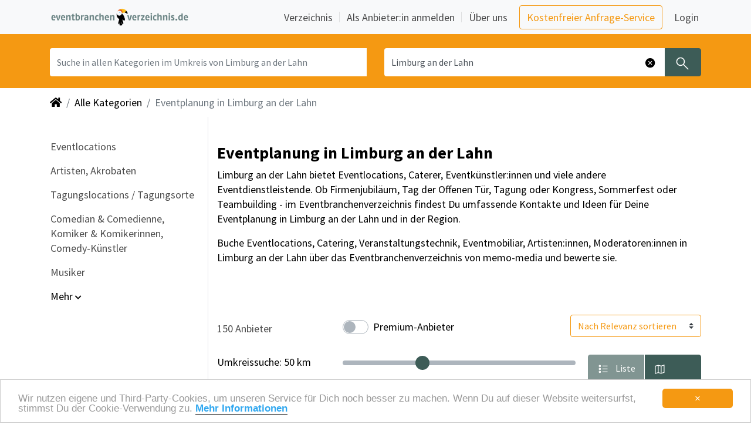

--- FILE ---
content_type: text/html; charset=utf-8
request_url: https://www.eventbranchenverzeichnis.de/eventplanung-in-limburg-an-der-lahn.html
body_size: 54128
content:
<!DOCTYPE html>
<html lang="de">

<head>
    <meta charset="utf-8">
    <meta name="viewport" content="width=device-width, initial-scale=1, shrink-to-fit=yes">
        <link rel="canonical" href="https://www.eventbranchenverzeichnis.de/eventplanung-in-limburg-an-der-lahn.html" />
        <link rel="image_src" href="https://www.eventbranchenverzeichnis.de/img/thumbnail_Logo_Eventbranchenverzeichnis.png" />
        <meta name="description" content="Alle wichtigen Infos für Deine Eventplanung in Limburg an der Lahn aus einer Hand: Locations, Events, Angebote und News. Eventorganisation leicht gemacht.">
        <meta name="robots" content="index, follow" />
        <meta name="twitter:card" content="summary_large_image" /> 
        <meta name="twitter:description" content="Alle wichtigen Infos für Deine Eventplanung in Limburg an der Lahn aus einer Hand: Locations, Events, Angebote und News. Eventorganisation leicht gemacht." />
        <meta name="twitter:image" content="https://www.eventbranchenverzeichnis.de/img/thumbnail_Logo_Eventbranchenverzeichnis.png" />
        <meta name="twitter:title" content="Eventplanung in Limburg an der Lahn - Eventbranchenverzeichnis" />
        <meta property="og:description" content="Alle wichtigen Infos für Deine Eventplanung in Limburg an der Lahn aus einer Hand: Locations, Events, Angebote und News. Eventorganisation leicht gemacht." />
        <meta property="og:image" content="https://www.eventbranchenverzeichnis.de/img/thumbnail_Logo_Eventbranchenverzeichnis.png" />
        <meta property="og:image:height" content="365" />
        <meta property="og:image:width" content="365" />
        <meta property="og:site_name" content="Eventbranchenverzeichnis" />
        <meta property="og:title" content="Eventplanung in Limburg an der Lahn" /> 
        <meta property="og:type" content="website" />
        <title>Eventplanung in Limburg an der Lahn - Eventbranchenverzeichnis</title>
    <meta name="page-type" content="Directory">
    <meta name="revisit-after" content="1 Day">
    <meta name="language" content="de">
    <meta name="p:domain_verify" content="8fe4ac5c79dfe044b286c24604409c5e"/>
    <meta http-equiv="pragma" content="no-cache">
    <meta http-equiv="cache-control" content="no-cache">
    <meta http-equiv="X-UA-Compatible" content="IE=edge">
    <meta property="og:image" content="https://storage.prod.eventbranchenverzeichnis.de/images/memo-media-facebook-thumbnail.png">
    <link href="/img/favicon.ico" rel="shortcut icon" type="image/x-icon">
    <link rel="stylesheet" href="https://cdn.jsdelivr.net/npm/bootstrap@4.6/dist/css/bootstrap.min.css" crossorigin="anonymous" type='text/css'>
    <link rel="stylesheet" href="https://maxcdn.bootstrapcdn.com/font-awesome/4.7.0/css/font-awesome.min.css" crossorigin="anonymous" type='text/css'>
    <link rel="stylesheet" href="https://cdnjs.cloudflare.com/ajax/libs/font-awesome/5.15.4/css/all.min.css" integrity="sha512-1ycn6IcaQQ40/MKBW2W4Rhis/DbILU74C1vSrLJxCq57o941Ym01SwNsOMqvEBFlcgUa6xLiPY/NS5R+E6ztJQ==" crossorigin="anonymous" referrerpolicy="no-referrer" />
    <link rel="stylesheet" href="https://cdnjs.cloudflare.com/ajax/libs/font-awesome/5.15.4/css/brands.min.css" integrity="sha512-sVSECYdnRMezwuq5uAjKQJEcu2wybeAPjU4VJQ9pCRcCY4pIpIw4YMHIOQ0CypfwHRvdSPbH++dA3O4Hihm/LQ==" crossorigin="anonymous" referrerpolicy="no-referrer" />
    <link rel="stylesheet" href="https://cdnjs.cloudflare.com/ajax/libs/font-awesome/5.15.4/css/regular.min.css" integrity="sha512-d2x1oQUT6HACW9UlXxWI6XrIBDrEE5z2tit/+kWEdXdVYuift7sm+Q6ucfGWQr1F0+GD9/6eYoYDegw2nm05Vw==" crossorigin="anonymous" referrerpolicy="no-referrer" />
    <link rel="stylesheet" href="https://cdnjs.cloudflare.com/ajax/libs/font-awesome/5.15.4/css/solid.min.css" integrity="sha512-tk4nGrLxft4l30r9ETuejLU0a3d7LwMzj0eXjzc16JQj+5U1IeVoCuGLObRDc3+eQMUcEQY1RIDPGvuA7SNQ2w==" crossorigin="anonymous" referrerpolicy="no-referrer" />
    <link rel="stylesheet" href="https://cdn.jsdelivr.net/npm/swiper/swiper-bundle.min.css" crossorigin="anonymous" />
    <link rel="sitemap" type="text/xml" title="Sitemap" href="/sitemap.xml" />
    <script src="https://cdnjs.cloudflare.com/ajax/libs/jquery/3.5.1/jquery.min.js" integrity="sha512-bLT0Qm9VnAYZDflyKcBaQ2gg0hSYNQrJ8RilYldYQ1FxQYoCLtUjuuRuZo+fjqhx/qtq/1itJ0C2ejDxltZVFg==" crossorigin="anonymous" referrerpolicy="no-referrer"></script>
    <script src="https://cdn.jsdelivr.net/npm/bootstrap@4.6.0/dist/js/bootstrap.bundle.min.js" integrity="sha384-Piv4xVNRyMGpqkS2by6br4gNJ7DXjqk09RmUpJ8jgGtD7zP9yug3goQfGII0yAns" crossorigin="anonymous"></script>
    <script src="https://cdn.jsdelivr.net/npm/swiper@8.4.7/swiper-bundle.min.js" crossorigin="anonymous"></script>
    <script src="https://cdnjs.cloudflare.com/ajax/libs/js-cookie/2.1.2/js.cookie.js"></script>
    <script src="/js/main.js"></script>
    <script src="https://cdn.usefathom.com/script.js" data-site="ZVNTAYKN" defer></script>
    <script type="application/ld+json">
    {
        "@context": "https://schema.org",
        "@type": "WebSite",
        "url": "https://www.eventbranchenverzeichnis.de",
        "potentialAction": {
            "@type": "SearchAction",
            "target": {
            "@type": "EntryPoint",
            "urlTemplate": "https://www.eventbranchenverzeichnis.de/suche?q={query}"
            },
            "query-input": "required name=query"
        }
    }
    </script>

       <link rel="stylesheet" href="/css/main.css" type="text/css">
</head>

<body role="document" data-leadtarget="">
    <nav class="navbar fixed-top navbar-expand-lg navbar-light bg-light mm-navbar" id="memo-top-menu">
    <div class="container">
        <a class="navbar-brand" href="/" role="button" aria-label="Zurück zur Startseite" title="Home">
            <img class="img-fluid d-inline-block align-top mm-logo" src="/img/logo_eventbranchenverzeichnis.png" alt="Eventbranchenverzeichnis" title="Eventbranchenverzeichnis">
        </a>
       <button class="navbar-toggler navbar-toggler-right" type="button" data-toggle="collapse" data-target="#navbarNav" aria-controls="navbarNav" aria-expanded="false" aria-label="Navigation ausklappen">
         <span class="navbar-toggler-icon" aria-hidden="true"></span>
       </button>
      <div id="navbarNav" class="collapse navbar-collapse mm-navbar-collapse">
        <ul class="navbar-nav nav-main ml-auto custom-carets align-items-lg-center">
          <li class="nav-item border-bottom border-bottom-lg-0 nav-item-with-separator">
            <a class="nav-link px-1 mr-lg-2" href="/verzeichnis">
              Verzeichnis
            </a>
          </li>

          <li class="nav-item border-bottom border-bottom-lg-0 nav-item-with-separator">
            <a class="nav-link px-1 ml-lg-2 mr-lg-2" href="/anbieter-anmelden">
              Als Anbieter:in anmelden
            </a>
          </li>

          <li class="nav-item">
            <a class="nav-link px-1 ml-lg-2 mr-lg-3" href="https://www.memo-media.de/ueberuns/wir" target="_blank">
              Über uns
            </a>
          </li>

          <li class="nav-item my-2 my-lg-0">
            <a class="btn btn-outline-primary mr-3 base-em"
               href="https://www.eventbranchenverzeichnis.de/rechercheservice" target="_blank">
              Kostenfreier Anfrage-Service
            </a>
          </li>

          <li class="nav-item meinmemo my-0" id="navbar-login-container">
            <a href="https://www.eventbranchenverzeichnis.de/meinmemo/login" target="_blank" data-append="?backUrl=/"
               class="nav-link px-1" id="menu-link-login">
              Login
            </a>
          </li>
        </ul>
        </div>
  </div>
</nav><section class="searchbar-small"> 
    <div class="container">
        <div class="row mm-search-form">
            <div class="col-12">
                <form method="post" action="/suche" id="navi-search" class="row">
                    <input type="hidden" name="category" value="0" />
                    <input type="hidden" name="range" value="" />
                    <input type="hidden" name="onlyPremium" value="" />
                    <div class="input-group search-term col-sm-12 col-md-6">
                        <label class="sr-only" for="inputQuery">Was? Künstler, Zelte, Bands, Catering, ...</label>
                        <input type="text" name="query" class="form-control search-input search-term" id="inputQuery" placeholder="Suche in allen Kategorien im Umkreis von Limburg an der Lahn" value=""/>
                        <button type="reset" id="clearButtonQuery" role="button" aria-label="Löschen" class="clear-button-query d-none" title="Eingabe löschen">
                            <span class="clearIcon" aria-hidden="true"></span>
                        </button>
                    </div>
                    <div class="input-group search-location col-sm-12 col-md-6">
                        <label class="sr-only" for="inputLocation">Wo? Stadt, PLZ, Ort</label>
                        <input type="text" name="location" class="form-control search-input input-location" id="inputLocation" placeholder="Wo?" value="Limburg an der Lahn" />
                        <button type="reset" id="clearButtonLocation" role="button" aria-label="Löschen" class="clearButton-location d-none" title="Eingabe löschen">
                            <span class="clearIcon" aria-hidden="true"></span>
                        </button>
                        <button type="submit" class="btn btn-search mm_btn-secondary" aria-label="Suchen" title="Jetzt suchen">
                            <span class="searchIcon" aria-hidden="true"></span>
                        </button>
                    </div>
                </form> 
            </div>
        </div>
    </div>
    <script type="text/javascript">
        (function() {
            bindClearButton("clearButtonQuery", "inputQuery");
            bindClearButton("clearButtonLocation", "inputLocation");
        })();
    </script>
</section>
<div class="container-fluid">
    <div class="container mm-px-0-on-sm">
        <div class="d-none d-lg-block">
            <nav aria-label="breadcrumb">
                <ol class="breadcrumb">
                    <li class="breadcrumb-item">
                        <a href="/" role="button" aria-label="Zurück zur Startseite" title="Home">
                            <i class="fa fa-home" aria-hidden="true"></i>
                        </a>
                    </li>
                            <li class="breadcrumb-item">
                                <a href="/verzeichnis" role="button" aria-label="Zeige alle Kategorien" title="Alle Kategorien">
                                    Alle Kategorien
                                </a>
                            </li>
                                <li class="breadcrumb-item active" aria-current="page">Eventplanung in Limburg an der Lahn</li>
                </ol>
            </nav>
        </div>    </div>
</div>

<div class="modal" id="filterOverlayModal" tabindex="-1" aria-labelledby="filterOverlayModal" aria-hidden="true" style="z-index: 2147483647;">
    <div class="modal-dialog">
        <div class="modal-content" id="filterOverlayModalContent" style="top: calc(100% - 20rem);">
            <form method="get" action="/suche" id="filterOverlayForm">
                <div class="modal-header">
                    <span class="modal-title w-100 text-center" style="font-weight: 600">Filter</span>
                    <button type="button" class="close position-absolute p-0 m-0 mx-2" onclick="hideMobileFilterOverlay();" aria-label="Close" aria-hidden="true">
                        <span aria-hidden="true" style="font-size: 1.8rem;">&times;</span>
                    </button>
                    <a onclick="document.getElementById('filterOverlayForm').submit()" class="position-absolute" style="right: 1.5rem; cursor: pointer">Fertig</a>
                </div>
                <div class="modal-body">
                    <div class="mx-3 text-left">
                        <div class="custom-control custom-switch custom-switch-md">
                            <input type="checkbox" class="custom-control-input" id="onlyPremiumMobile" name="premium" value="1" >
                            <label class="custom-control-label" for="onlyPremiumMobile">Premium-Anbieter</label>
                        </div>

                        <div class="row mt-4">
                            <div class="col-sm-4 col-xs-12">
                                <label class="slider-controller-label" for="rangeSliderMobile">Umkreissuche: <span class="invisible" id="rangeSliderMobileValue"></span></label>
                            </div>
                            <div class="col-sm-8 col-xs-12">
                                <input type="range" class="custom-range mm-slide-controller mb-3" min="0" max="9" step="1" value="" id="rangeSliderMobile">
                                <input type="hidden" name="range" value="" id="rangeSliderMobileInput" />
                            </div>
                        </div>
                        <input type="hidden" name="location" value="Limburg an der Lahn" />

                    </div>
                </div>
                <div class="modal-footer justify-content-start">
                    <div class="mx-3 text-left mb-5">
                        <div class="form-check p-0">
                            <label class="custom-radio-label">
                                <input type="radio" checked name="sort" value="auto">
                                <span class="checkmark"></span>
                                Nach Relevanz sortieren
                            </label>
                        </div>
                        <div class="form-check p-0 my-3">
                            <label class="custom-radio-label">
                                <input type="radio"  name="sort" value="ratings">
                                <span class="checkmark"></span>
                                Nach Bewertung sortieren
                            </label>
                        </div>
                    </div>
                </div>
            </form>
        </div>
    </div>
</div>

<script>
    bindFormSlider("rangeSliderMobile", [5,10,25,50,100,150,200,250,500,10000], 50, 10000, false);

    function showMobileFilterOverlay() {
        $('#filterOverlayModal').modal('show');
        $('#filterOverlayModalContent').addClass('fade-in');
    }

    function hideMobileFilterOverlay() {
        $('#filterOverlayModalContent').addClass('fade-out');
        setTimeout(function() {
            $('#filterOverlayModal').modal('hide');
            $('#filterOverlayModalContent').removeClass('fade-in');
            $('#filterOverlayModalContent').removeClass('fade-out');
            document.getElementById('filterOverlayForm').reset();
            document.getElementById('rangeSliderMobileValue').innerHTML = "50 km";
        }, 300);
    }

    document.getElementById('filterOverlayModal').addEventListener('blur', function (e) {
        if(e.relatedTarget == null) {
            hideMobileFilterOverlay()
        }
    })
</script>
<div class="container">
    <div class="row">
        <nav class="col-xl-3 col-lg-2 navbar navbar-light d-none d-lg-block mm-sidebar-menu border-right" id="sidebarMenu">
            <div class="sidebar-sticky">
                <ul class="navbar-nav flex-column pb-3">

                    <li class="nav-item">
                        
                        <ul class="navbar-nav flex-column pl-4 pb-2">
                        </ul>
                        <span id="categoriesCollapseMarker"></span>
                    </li>

                            
                            <li class="nav-item ">
                                <a class="nav-link" title="23 Eventlocations  aus Limburg an der Lahn " href="/verzeichnis/eventlocations-6/eventlocation-142/eventlocation-in-limburg-an-der-lahn.html" role="button" aria-label="Eventlocations auswählen">Eventlocations</a>
                            </li>
                            
                            
                            <li class="nav-item ">
                                <a class="nav-link" title="18 Artisten, Akrobaten  aus Limburg an der Lahn " href="/verzeichnis/unterhaltungskuenstler-1/artisten-1272/artisten-fuer-events-1275/artisten-fuer-events-in-limburg-an-der-lahn.html" role="button" aria-label="Artisten, Akrobaten auswählen">Artisten, Akrobaten</a>
                            </li>
                            
                            
                            <li class="nav-item ">
                                <a class="nav-link" title="17 Tagungslocations / Tagungsorte  aus Limburg an der Lahn " href="/verzeichnis/eventlocations-6/tagungslocations-160/tagungslocations-in-limburg-an-der-lahn.html" role="button" aria-label="Tagungslocations / Tagungsorte auswählen">Tagungslocations / Tagungsorte</a>
                            </li>
                            
                            
                            <li class="nav-item ">
                                <a class="nav-link" title="12 Comedian &amp; Comedienne, Komiker &amp; Komikerinnen, Comedy-Künstler  aus Limburg an der Lahn " href="/verzeichnis/unterhaltungskuenstler-1/comedy-comedians-clowns-1410/comedians-komiker-1416/comedians-komiker-in-limburg-an-der-lahn.html" role="button" aria-label="Comedian &amp; Comedienne, Komiker &amp; Komikerinnen, Comedy-Künstler auswählen">Comedian &amp; Comedienne, Komiker &amp; Komikerinnen, Comedy-Künstler</a>
                            </li>
                            
                            
                            <li class="nav-item ">
                                <a class="nav-link" title="11 Musiker  aus Limburg an der Lahn " href="/verzeichnis/unterhaltungskuenstler-1/musiker-bands-1782/tanzmusik-1783/musiker-1897/musiker-in-limburg-an-der-lahn.html" role="button" aria-label="Musiker auswählen">Musiker</a>
                            </li>
                            
                            
                            
                            
                            
                            
                            
                            
                            
                            
                            
                            
                            
                            
                            
                            
                            
                            
                            
                            
                            
                            
                            
                            
                            
                            
                            
                            
                            
                            
                            
                            
                            
                            
                            
                            
                            
                            
                            
                            
                            
                            
                            
                            
                            
                            
                            
                            
                            
                            
                            
                            
                            
                            
                            
                            
                            
                            
                            
                            
                            
                            
                            
                            
                            
                            
                            
                            
                            
                            
                            
                            
                            
                            
                            
                            
                            
                            
                            
                            
                            
                            
                            
                            
                            
                            
                            
                            
                            
                            
                            
                            
                            
                            
                            
                            
                            
                            
                            
                            
                            
                            
                            
                            
                            
                            
                            
                            
                            
                            
                            
                            
                            
                            
                            
                            
                            
                            
                            
                            
                            
                            
                            
                            
                            
                            
                            
                            
                            
                            
                            
                            
                            
                            
                            
                            
                            
                            
                            
                            
                            
                            
                            
                            
                            
                            
                            
                            
                            
                            
                            
                            
                            
                            
                            
                            
                            
                            
                            
                            
                            
                            
                            
                            
                            
                            
                            
                            
                            
                            
                            
                            
                            
                            
                            
                            
                            
                            
                            
                            
                            
                            
                            
                            
                            
                            
                            
                            
                            
                            
                            
                            
                            
                            
                            
                            
                            
                            
                            
                            
                            
                            
                            
                            
                            
                            
                            
                            
                            
                            
                            
                            
                            
                            
                            
                            
                            
                            
                            
                            
                            
                            
                            
                            
                            
                            
                            
                            
                            
                            
                            
                            
                            
                            
                            
                            
                            
                            
                            
                            
                            
                            
                            
                            
                            
                            
                            
                            
                            
                            
                            
                            
                            
                            
                            
                            
                            
                            
                            
                            
                            
                            
                            
                            
                            
                            
                            
                            
                            
                            
                            
                            
                            
                            
                            
                            
                            
                            
                            
                            
                            
                            
                            
                            
                            
                            
                            
                            
                            
                            
                            
                            
                            
                            
                            
                            
                            
                            
                            
                            
                            
                            
                            
                            
                            
                            
                            
                            
                            
                            
                            
                            
                            
                            
                            
                            
                            
                            
                            
                            
                            
                            
                            
                            
                            
                            
                            
                            
                            
                            
                            
                            
                            
                            
                            
                            
                            
                            
                            
                            
                            
                            
                            
                            
                            
                            
                            
                            
                            
                            
                            
                            
                            
                            
                            
                            
                            
                            
                            
                            
                            
                            
                            
                            
                            
                            
                            
                            
                            
                            
                            
                            
                            
                            
                            
                            
                            
                            
                            
                            
                            
                            
                            
                            
                            
                            
                            
                            
                            
                            
                            
                            
                            
                            
                            
                            
                            
                            
                            
                            
                            
                            
                            
                            
                            
                            
                            
                            
                            
                            
                            
                            
                            
                            
                            
                            
                            
                            
                            
                            
                            
                            
                            
                            
                            
                            
                            
                            
                            
                            
                            
                            
                            
                            
                            
                            
                            
                            
                            
                            
                            
                            
                            
                            
                            
                            
                            
                            
                            
                            
                            
                            
                            
                            
                            
                            
                            
                            
                            
                            
                            
                            
                            
                            
                            
                            
                            
                            
                            
                            
                            
                            
                            
                            
                            
                            
                            
                            
                            
                            
                            
                            
                            
                            
                            
                            
                            
                            
                            
                            
                            
                            
                            
                            
                            
                            
                            
                            
                        <span id="subcategoriesCollapseMarker"></span> 
                            <div class="collapse multi-collapse" id="subcategoriesCollapse">
                                
                                
                                
                                
                                
                                
                                <li class="nav-item collapse multi-collapse" id="subcategoriesCollapse">
                                    <a class="nav-link" title="9 Künstler  aus Limburg an der Lahn " href="/verzeichnis/unterhaltungskuenstler-1/unterhaltungskuenstler-in-limburg-an-der-lahn.html" role="button" aria-label="Künstler auswählen">Künstler</a>
                                </li>
                                
                                
                                <li class="nav-item collapse multi-collapse" id="subcategoriesCollapse">
                                    <a class="nav-link" title="9 Hochzeitslocations  aus Limburg an der Lahn " href="/verzeichnis/eventlocations-6/hochzeitslocations-3833/hochzeitslocations-in-limburg-an-der-lahn.html" role="button" aria-label="Hochzeitslocations auswählen">Hochzeitslocations</a>
                                </li>
                                
                                
                                <li class="nav-item collapse multi-collapse" id="subcategoriesCollapse">
                                    <a class="nav-link" title="8 Theater und Kleinkunstbühne  aus Limburg an der Lahn " href="/verzeichnis/unterhaltungskuenstler-1/theater-als-kunstform-1927/theater-kleinkunstbuehne-1947/theater-kleinkunstbuehne-in-limburg-an-der-lahn.html" role="button" aria-label="Theater und Kleinkunstbühne auswählen">Theater und Kleinkunstbühne</a>
                                </li>
                                
                                
                                <li class="nav-item collapse multi-collapse" id="subcategoriesCollapse">
                                    <a class="nav-link" title="7 Straßentheater, Open-Air-Spektakel  aus Limburg an der Lahn " href="/verzeichnis/unterhaltungskuenstler-1/walk-acts-1327/strassentheater-1357/strassentheater-in-limburg-an-der-lahn.html" role="button" aria-label="Straßentheater, Open-Air-Spektakel auswählen">Straßentheater, Open-Air-Spektakel</a>
                                </li>
                                
                                
                                <li class="nav-item collapse multi-collapse" id="subcategoriesCollapse">
                                    <a class="nav-link" title="7 Tagungsräume / Konferenzräume  aus Limburg an der Lahn " href="/verzeichnis/eventlocations-6/tagungslocations-160/tagungsraeume-konferenzraeume-2470/tagungsraeume-konferenzraeume-in-limburg-an-der-lahn.html" role="button" aria-label="Tagungsräume / Konferenzräume auswählen">Tagungsräume / Konferenzräume</a>
                                </li>
                                
                                
                                <li class="nav-item collapse multi-collapse" id="subcategoriesCollapse">
                                    <a class="nav-link" title="6 Luftartist, Trapez-Artistik, Trapezkünstler  aus Limburg an der Lahn " href="/verzeichnis/unterhaltungskuenstler-1/artisten-1272/luftartist-1302/luftartist-in-limburg-an-der-lahn.html" role="button" aria-label="Luftartist, Trapez-Artistik, Trapezkünstler auswählen">Luftartist, Trapez-Artistik, Trapezkünstler</a>
                                </li>
                                
                                
                                <li class="nav-item collapse multi-collapse" id="subcategoriesCollapse">
                                    <a class="nav-link" title="6 Artisten  aus Limburg an der Lahn " href="/verzeichnis/unterhaltungskuenstler-1/artisten-1272/artisten-in-limburg-an-der-lahn.html" role="button" aria-label="Artisten auswählen">Artisten</a>
                                </li>
                                
                                
                                <li class="nav-item collapse multi-collapse" id="subcategoriesCollapse">
                                    <a class="nav-link" title="6 Lichttechnik-Verleih, Beleuchtung  aus Limburg an der Lahn " href="/verzeichnis/Eventtechnik-8/licht-2328/lichttechnik-verleih-2335/lichttechnik-verleih-in-limburg-an-der-lahn.html" role="button" aria-label="Lichttechnik-Verleih, Beleuchtung auswählen">Lichttechnik-Verleih, Beleuchtung</a>
                                </li>
                                
                                
                                <li class="nav-item collapse multi-collapse" id="subcategoriesCollapse">
                                    <a class="nav-link" title="6 Kabarettist  aus Limburg an der Lahn " href="/verzeichnis/unterhaltungskuenstler-1/comedy-comedians-clowns-1410/kabarettist-1421/kabarettist-in-limburg-an-der-lahn.html" role="button" aria-label="Kabarettist auswählen">Kabarettist</a>
                                </li>
                                
                                
                                <li class="nav-item collapse multi-collapse" id="subcategoriesCollapse">
                                    <a class="nav-link" title="6 Artistikshow, Akrobatikshow, Sportshow  aus Limburg an der Lahn " href="/verzeichnis/showproduktionen-192/unterhaltungsshows-761/artistikshow-763/artistikshow-in-limburg-an-der-lahn.html" role="button" aria-label="Artistikshow, Akrobatikshow, Sportshow auswählen">Artistikshow, Akrobatikshow, Sportshow</a>
                                </li>
                                
                                
                                <li class="nav-item collapse multi-collapse" id="subcategoriesCollapse">
                                    <a class="nav-link" title="6 Beschallung, Tontechnik-Verleih, Lautsprecher  aus Limburg an der Lahn " href="/verzeichnis/Eventtechnik-8/tontechnik-132/event-tontechnik-2384/event-tontechnik-in-limburg-an-der-lahn.html" role="button" aria-label="Beschallung, Tontechnik-Verleih, Lautsprecher auswählen">Beschallung, Tontechnik-Verleih, Lautsprecher</a>
                                </li>
                                
                                
                                <li class="nav-item collapse multi-collapse" id="subcategoriesCollapse">
                                    <a class="nav-link" title="6 Eventagenturen  aus Limburg an der Lahn " href="/verzeichnis/agenturen-3/eventagenturen-veranstaltungsagenturen-755/eventagenturen-veranstaltungsagenturen-in-limburg-an-der-lahn.html" role="button" aria-label="Eventagenturen auswählen">Eventagenturen</a>
                                </li>
                                
                                
                                <li class="nav-item collapse multi-collapse" id="subcategoriesCollapse">
                                    <a class="nav-link" title="6 Walkacts, Animations-Künstler, Mobile Aktionen  aus Limburg an der Lahn " href="/verzeichnis/unterhaltungskuenstler-1/walk-acts-1327/walkacts-1359/walkacts-in-limburg-an-der-lahn.html" role="button" aria-label="Walkacts, Animations-Künstler, Mobile Aktionen auswählen">Walkacts, Animations-Künstler, Mobile Aktionen</a>
                                </li>
                                
                                
                                <li class="nav-item collapse multi-collapse" id="subcategoriesCollapse">
                                    <a class="nav-link" title="5 Eventlocations  aus Limburg an der Lahn " href="/verzeichnis/eventlocations-6/eventlocations-in-limburg-an-der-lahn.html" role="button" aria-label="Eventlocations auswählen">Eventlocations</a>
                                </li>
                                
                                
                                <li class="nav-item collapse multi-collapse" id="subcategoriesCollapse">
                                    <a class="nav-link" title="5 Partner- &amp; Hand-auf-Hand-Akrobatik  aus Limburg an der Lahn " href="/verzeichnis/unterhaltungskuenstler-1/artisten-1272/partnerakrobatik-1305/partnerakrobatik-in-limburg-an-der-lahn.html" role="button" aria-label="Partner- &amp; Hand-auf-Hand-Akrobatik auswählen">Partner- &amp; Hand-auf-Hand-Akrobatik</a>
                                </li>
                                
                                
                                <li class="nav-item collapse multi-collapse" id="subcategoriesCollapse">
                                    <a class="nav-link" title="5 Jazzmusik, Jazz-Band  aus Limburg an der Lahn " href="/verzeichnis/unterhaltungskuenstler-1/musiker-bands-1782/tanzmusik-fuer-events-1814/jazzmusik-1797/jazzmusik-in-limburg-an-der-lahn.html" role="button" aria-label="Jazzmusik, Jazz-Band auswählen">Jazzmusik, Jazz-Band</a>
                                </li>
                                
                                
                                <li class="nav-item collapse multi-collapse" id="subcategoriesCollapse">
                                    <a class="nav-link" title="5 Hand-auf-Hand-Akrobatik  aus Limburg an der Lahn " href="/verzeichnis/unterhaltungskuenstler-1/artisten-1272/hand-auf-hand-akrobatik-1288/hand-auf-hand-akrobatik-in-limburg-an-der-lahn.html" role="button" aria-label="Hand-auf-Hand-Akrobatik auswählen">Hand-auf-Hand-Akrobatik</a>
                                </li>
                                
                                
                                <li class="nav-item collapse multi-collapse" id="subcategoriesCollapse">
                                    <a class="nav-link" title="5 Veranstaltungstechnik-Verleiher  aus Limburg an der Lahn " href="/verzeichnis/Eventtechnik-8/veranstaltungstechnik-3708/veranstaltungstechnik-in-limburg-an-der-lahn.html" role="button" aria-label="Veranstaltungstechnik-Verleiher auswählen">Veranstaltungstechnik-Verleiher</a>
                                </li>
                                
                                
                                <li class="nav-item collapse multi-collapse" id="subcategoriesCollapse">
                                    <a class="nav-link" title="5 Showlicht-Verleih, Lichttechnik  aus Limburg an der Lahn " href="/verzeichnis/Eventtechnik-8/licht-2328/showlicht-verleih-2343/showlicht-verleih-in-limburg-an-der-lahn.html" role="button" aria-label="Showlicht-Verleih, Lichttechnik auswählen">Showlicht-Verleih, Lichttechnik</a>
                                </li>
                                
                                
                                <li class="nav-item collapse multi-collapse" id="subcategoriesCollapse">
                                    <a class="nav-link" title="5 Zelt, Zeltverleih, Zelte  aus Limburg an der Lahn " href="/verzeichnis/mobile-infrastruktur-14/zeltverleih-1073/zelt-1106/zelt-in-limburg-an-der-lahn.html" role="button" aria-label="Zelt, Zeltverleih, Zelte auswählen">Zelt, Zeltverleih, Zelte</a>
                                </li>
                                
                                
                                <li class="nav-item collapse multi-collapse" id="subcategoriesCollapse">
                                    <a class="nav-link" title="4 Kindertheater, Jugendtheater  aus Limburg an der Lahn " href="/verzeichnis/kinder-events-1626/kindertheater-3756/kindertheater-in-limburg-an-der-lahn.html" role="button" aria-label="Kindertheater, Jugendtheater auswählen">Kindertheater, Jugendtheater</a>
                                </li>
                                
                                
                                <li class="nav-item collapse multi-collapse" id="subcategoriesCollapse">
                                    <a class="nav-link" title="4 Tagungshotels / Kongresshotels  aus Limburg an der Lahn " href="/verzeichnis/eventlocations-6/tagungslocations-160/tagungshotels-kongresshotels-2474/tagungshotels-kongresshotels-in-limburg-an-der-lahn.html" role="button" aria-label="Tagungshotels / Kongresshotels auswählen">Tagungshotels / Kongresshotels</a>
                                </li>
                                
                                
                                <li class="nav-item collapse multi-collapse" id="subcategoriesCollapse">
                                    <a class="nav-link" title="4 Messe-Tontechnik, Lautsprecher und Beschallung  aus Limburg an der Lahn " href="/verzeichnis/Eventtechnik-8/tontechnik-132/messe-tontechnik-2376/messe-tontechnik-in-limburg-an-der-lahn.html" role="button" aria-label="Messe-Tontechnik, Lautsprecher und Beschallung auswählen">Messe-Tontechnik, Lautsprecher und Beschallung</a>
                                </li>
                                
                                
                                <li class="nav-item collapse multi-collapse" id="subcategoriesCollapse">
                                    <a class="nav-link" title="4 Tontechnik  aus Limburg an der Lahn " href="/verzeichnis/Eventtechnik-8/tontechnik-132/tontechnik-verleih-2471/tontechnik-verleih-in-limburg-an-der-lahn.html" role="button" aria-label="Tontechnik auswählen">Tontechnik</a>
                                </li>
                                
                                
                                <li class="nav-item collapse multi-collapse" id="subcategoriesCollapse">
                                    <a class="nav-link" title="4 Strapatenshow, Luftakrobatik  aus Limburg an der Lahn " href="/verzeichnis/unterhaltungskuenstler-1/artisten-1272/strapatenshow-1318/strapatenshow-in-limburg-an-der-lahn.html" role="button" aria-label="Strapatenshow, Luftakrobatik auswählen">Strapatenshow, Luftakrobatik</a>
                                </li>
                                
                                
                                <li class="nav-item collapse multi-collapse" id="subcategoriesCollapse">
                                    <a class="nav-link" title="4 Theater / Oper  aus Limburg an der Lahn " href="/verzeichnis/eventlocations-6/eventlocation-142/theater-163/theater-in-limburg-an-der-lahn.html" role="button" aria-label="Theater / Oper auswählen">Theater / Oper</a>
                                </li>
                                
                                
                                <li class="nav-item collapse multi-collapse" id="subcategoriesCollapse">
                                    <a class="nav-link" title="4 Schauspieler  aus Limburg an der Lahn " href="/verzeichnis/unterhaltungskuenstler-1/moderatoren-1393/schauspieler-1408/schauspieler-in-limburg-an-der-lahn.html" role="button" aria-label="Schauspieler auswählen">Schauspieler</a>
                                </li>
                                
                                
                                <li class="nav-item collapse multi-collapse" id="subcategoriesCollapse">
                                    <a class="nav-link" title="4 Sänger, Sängerin, Gesangskünstler  aus Limburg an der Lahn " href="/verzeichnis/unterhaltungskuenstler-1/musiker-bands-1782/tanzmusik-1783/saenger-1877/saenger-in-limburg-an-der-lahn.html" role="button" aria-label="Sänger, Sängerin, Gesangskünstler auswählen">Sänger, Sängerin, Gesangskünstler</a>
                                </li>
                                
                                
                                <li class="nav-item collapse multi-collapse" id="subcategoriesCollapse">
                                    <a class="nav-link" title="4 Clown  aus Limburg an der Lahn " href="/verzeichnis/unterhaltungskuenstler-1/comedy-comedians-clowns-1410/clowns-comedy-1415/clowns-comedy-in-limburg-an-der-lahn.html" role="button" aria-label="Clown auswählen">Clown</a>
                                </li>
                                
                                
                                <li class="nav-item collapse multi-collapse" id="subcategoriesCollapse">
                                    <a class="nav-link" title="4 Musiker &amp; Bands  aus Limburg an der Lahn " href="/verzeichnis/unterhaltungskuenstler-1/musiker-bands-1782/musiker-bands-in-limburg-an-der-lahn.html" role="button" aria-label="Musiker &amp; Bands auswählen">Musiker &amp; Bands</a>
                                </li>
                                
                                
                                <li class="nav-item collapse multi-collapse" id="subcategoriesCollapse">
                                    <a class="nav-link" title="3 Betriebsfest, Firmenevent, Jubiläum, Konzeption, Planung  aus Limburg an der Lahn " href="/verzeichnis/teambuilding-firmenevents-1615/betriebsfest-3006/betriebsfest-in-limburg-an-der-lahn.html" role="button" aria-label="Betriebsfest, Firmenevent, Jubiläum, Konzeption, Planung auswählen">Betriebsfest, Firmenevent, Jubiläum, Konzeption, Planung</a>
                                </li>
                                
                                
                                <li class="nav-item collapse multi-collapse" id="subcategoriesCollapse">
                                    <a class="nav-link" title="3 Mobile Aktionen, Walk-Act, Animation  aus Limburg an der Lahn " href="/verzeichnis/unterhaltungskuenstler-1/walk-acts-1327/mobile-aktionen-2465/mobile-aktionen-in-limburg-an-der-lahn.html" role="button" aria-label="Mobile Aktionen, Walk-Act, Animation auswählen">Mobile Aktionen, Walk-Act, Animation</a>
                                </li>
                                
                                
                                <li class="nav-item collapse multi-collapse" id="subcategoriesCollapse">
                                    <a class="nav-link" title="3 Mobile Animation, Walk-Act, Mobile Aktion  aus Limburg an der Lahn " href="/verzeichnis/unterhaltungskuenstler-1/walk-acts-1327/mobile-animation-2467/mobile-animation-in-limburg-an-der-lahn.html" role="button" aria-label="Mobile Animation, Walk-Act, Mobile Aktion auswählen">Mobile Animation, Walk-Act, Mobile Aktion</a>
                                </li>
                                
                                
                                <li class="nav-item collapse multi-collapse" id="subcategoriesCollapse">
                                    <a class="nav-link" title="3 Moderation, Moderator  aus Limburg an der Lahn " href="/verzeichnis/unterhaltungskuenstler-1/moderatoren-1393/moderation-2469/moderation-in-limburg-an-der-lahn.html" role="button" aria-label="Moderation, Moderator auswählen">Moderation, Moderator</a>
                                </li>
                                
                                
                                <li class="nav-item collapse multi-collapse" id="subcategoriesCollapse">
                                    <a class="nav-link" title="3 Kongresstechnik, Konferenztechnik, Tagungstechnik  aus Limburg an der Lahn " href="/verzeichnis/Eventtechnik-8/kongresstechnik-2473/kongresstechnik-in-limburg-an-der-lahn.html" role="button" aria-label="Kongresstechnik, Konferenztechnik, Tagungstechnik auswählen">Kongresstechnik, Konferenztechnik, Tagungstechnik</a>
                                </li>
                                
                                
                                <li class="nav-item collapse multi-collapse" id="subcategoriesCollapse">
                                    <a class="nav-link" title="3 Messemöbel  aus Limburg an der Lahn " href="/verzeichnis/mobiliar-10/messemoebel-zum-mieten-2481/messemoebel-zum-mieten-in-limburg-an-der-lahn.html" role="button" aria-label="Messemöbel auswählen">Messemöbel</a>
                                </li>
                                
                                
                                <li class="nav-item collapse multi-collapse" id="subcategoriesCollapse">
                                    <a class="nav-link" title="3 Industrie-Locations / Hallen / Lofts  aus Limburg an der Lahn " href="/verzeichnis/eventlocations-6/eventlocation-142/industrie-locations-2482/industrie-locations-in-limburg-an-der-lahn.html" role="button" aria-label="Industrie-Locations / Hallen / Lofts auswählen">Industrie-Locations / Hallen / Lofts</a>
                                </li>
                                
                                
                                <li class="nav-item collapse multi-collapse" id="subcategoriesCollapse">
                                    <a class="nav-link" title="3 Pantomimen-Künstler / Visual Comedy  aus Limburg an der Lahn " href="/verzeichnis/unterhaltungskuenstler-1/walk-acts-1327/pantomimen-kuenstler-visual-comedy-1342/pantomimen-kuenstler-visual-comedy-in-limburg-an-der-lahn.html" role="button" aria-label="Pantomimen-Künstler / Visual Comedy auswählen">Pantomimen-Künstler / Visual Comedy</a>
                                </li>
                                
                                
                                <li class="nav-item collapse multi-collapse" id="subcategoriesCollapse">
                                    <a class="nav-link" title="3 Pantomime / Visual Comedy  aus Limburg an der Lahn " href="/verzeichnis/unterhaltungskuenstler-1/walk-acts-1327/pantomime-2524/pantomime-in-limburg-an-der-lahn.html" role="button" aria-label="Pantomime / Visual Comedy auswählen">Pantomime / Visual Comedy</a>
                                </li>
                                
                                
                                <li class="nav-item collapse multi-collapse" id="subcategoriesCollapse">
                                    <a class="nav-link" title="3 Theater-Ensemble, Theater-Gruppe  aus Limburg an der Lahn " href="/verzeichnis/unterhaltungskuenstler-1/theater-als-kunstform-1927/theater-ensemble-1949/theater-ensemble-in-limburg-an-der-lahn.html" role="button" aria-label="Theater-Ensemble, Theater-Gruppe auswählen">Theater-Ensemble, Theater-Gruppe</a>
                                </li>
                                
                                
                                <li class="nav-item collapse multi-collapse" id="subcategoriesCollapse">
                                    <a class="nav-link" title="3 Videotechnik, Video-Equipment, AV-Technik  aus Limburg an der Lahn " href="/verzeichnis/Eventtechnik-8/film-technik-film-equipment-2155/videotechnik-av-technik-3080/videotechnik-av-technik-in-limburg-an-der-lahn.html" role="button" aria-label="Videotechnik, Video-Equipment, AV-Technik auswählen">Videotechnik, Video-Equipment, AV-Technik</a>
                                </li>
                                
                                
                                <li class="nav-item collapse multi-collapse" id="subcategoriesCollapse">
                                    <a class="nav-link" title="3 Schlösser / Burgen  aus Limburg an der Lahn " href="/verzeichnis/eventlocations-6/schloesser-burgen-156/schloesser-burgen-in-limburg-an-der-lahn.html" role="button" aria-label="Schlösser / Burgen auswählen">Schlösser / Burgen</a>
                                </li>
                                
                                
                                <li class="nav-item collapse multi-collapse" id="subcategoriesCollapse">
                                    <a class="nav-link" title="3 Magier  aus Limburg an der Lahn " href="/verzeichnis/unterhaltungskuenstler-1/illusionskuenstler_zauberer-1360/magier-1369/magier-in-limburg-an-der-lahn.html" role="button" aria-label="Magier auswählen">Magier</a>
                                </li>
                                
                                
                                <li class="nav-item collapse multi-collapse" id="subcategoriesCollapse">
                                    <a class="nav-link" title="3 Zauberkünstler, Zauberer, Illusionist, Zauber-Show  aus Limburg an der Lahn " href="/verzeichnis/unterhaltungskuenstler-1/illusionskuenstler_zauberer-1360/zauberkuenstler-1379/zauberkuenstler-in-limburg-an-der-lahn.html" role="button" aria-label="Zauberkünstler, Zauberer, Illusionist, Zauber-Show auswählen">Zauberkünstler, Zauberer, Illusionist, Zauber-Show</a>
                                </li>
                                
                                
                                <li class="nav-item collapse multi-collapse" id="subcategoriesCollapse">
                                    <a class="nav-link" title="3 Moderator, Moderation  aus Limburg an der Lahn " href="/verzeichnis/unterhaltungskuenstler-1/moderatoren-1393/moderator-fuer-events-1404/moderator-fuer-events-in-limburg-an-der-lahn.html" role="button" aria-label="Moderator, Moderation auswählen">Moderator, Moderation</a>
                                </li>
                                
                                
                                <li class="nav-item collapse multi-collapse" id="subcategoriesCollapse">
                                    <a class="nav-link" title="3 Tribünen-Vermietung, Sitztribünen  aus Limburg an der Lahn " href="/verzeichnis/Eventtechnik-8/buehnen-verleih-1258/tribuenen-vermietung-2592/tribuenen-vermietung-in-limburg-an-der-lahn.html" role="button" aria-label="Tribünen-Vermietung, Sitztribünen auswählen">Tribünen-Vermietung, Sitztribünen</a>
                                </li>
                                
                                
                                <li class="nav-item collapse multi-collapse" id="subcategoriesCollapse">
                                    <a class="nav-link" title="3 Großraumbestuhlung  aus Limburg an der Lahn " href="/verzeichnis/mobiliar-10/stuehle-in-allen-formen-2135/grossraumbestuhlung-1227/grossraumbestuhlung-in-limburg-an-der-lahn.html" role="button" aria-label="Großraumbestuhlung auswählen">Großraumbestuhlung</a>
                                </li>
                                
                                
                                <li class="nav-item collapse multi-collapse" id="subcategoriesCollapse">
                                    <a class="nav-link" title="3 Messe-Catering  aus Limburg an der Lahn " href="/verzeichnis/eventcatering-4/messe-catering-79/messe-catering-in-limburg-an-der-lahn.html" role="button" aria-label="Messe-Catering auswählen">Messe-Catering</a>
                                </li>
                                
                                
                                <li class="nav-item collapse multi-collapse" id="subcategoriesCollapse">
                                    <a class="nav-link" title="3 Organisation von Incentive-Reisen  aus Limburg an der Lahn " href="/verzeichnis/teambuilding-firmenevents-1615/firmenfeste-1633/organisation-incentive-reisen-1643/organisation-incentive-reisen-in-limburg-an-der-lahn.html" role="button" aria-label="Organisation von Incentive-Reisen auswählen">Organisation von Incentive-Reisen</a>
                                </li>
                                
                                
                                <li class="nav-item collapse multi-collapse" id="subcategoriesCollapse">
                                    <a class="nav-link" title="3 Eventcatering  aus Limburg an der Lahn " href="/verzeichnis/eventcatering-4/eventcatering-buchen-61/eventcatering-buchen-in-limburg-an-der-lahn.html" role="button" aria-label="Eventcatering auswählen">Eventcatering</a>
                                </li>
                                
                                
                                <li class="nav-item collapse multi-collapse" id="subcategoriesCollapse">
                                    <a class="nav-link" title="3 Tribünen-Verleih, Sitztribünen  aus Limburg an der Lahn " href="/verzeichnis/Eventtechnik-8/buehnen-verleih-1258/tribuenen-verleih-1270/tribuenen-verleih-in-limburg-an-der-lahn.html" role="button" aria-label="Tribünen-Verleih, Sitztribünen auswählen">Tribünen-Verleih, Sitztribünen</a>
                                </li>
                                
                                
                                <li class="nav-item collapse multi-collapse" id="subcategoriesCollapse">
                                    <a class="nav-link" title="3 Teambuilding Event, Teamevent-Konzeption  aus Limburg an der Lahn " href="/verzeichnis/teambuilding-firmenevents-1615/firmenfeste-1633/teambuilding-event-1649/teambuilding-event-in-limburg-an-der-lahn.html" role="button" aria-label="Teambuilding Event, Teamevent-Konzeption auswählen">Teambuilding Event, Teamevent-Konzeption</a>
                                </li>
                                
                                
                                <li class="nav-item collapse multi-collapse" id="subcategoriesCollapse">
                                    <a class="nav-link" title="3 Schlösser / Burgen  aus Limburg an der Lahn " href="/verzeichnis/eventlocations-6/eventlocation-142/burg-eventlocation-140/burg-eventlocation-in-limburg-an-der-lahn.html" role="button" aria-label="Schlösser / Burgen auswählen">Schlösser / Burgen</a>
                                </li>
                                
                                
                                <li class="nav-item collapse multi-collapse" id="subcategoriesCollapse">
                                    <a class="nav-link" title="3 Bühnentechnik  aus Limburg an der Lahn " href="/verzeichnis/Eventtechnik-8/buehnen-verleih-1258/buehnentechnik-2338/buehnentechnik-in-limburg-an-der-lahn.html" role="button" aria-label="Bühnentechnik auswählen">Bühnentechnik</a>
                                </li>
                                
                                
                                <li class="nav-item collapse multi-collapse" id="subcategoriesCollapse">
                                    <a class="nav-link" title="3 Eventmanagerin, Eventmanager, Eventmanagement  aus Limburg an der Lahn " href="/verzeichnis/people-team-hr-9/konzeption-282/eventmanagerin-eventmanager-291/eventmanagerin-eventmanager-in-limburg-an-der-lahn.html" role="button" aria-label="Eventmanagerin, Eventmanager, Eventmanagement auswählen">Eventmanagerin, Eventmanager, Eventmanagement</a>
                                </li>
                                
                                
                                <li class="nav-item collapse multi-collapse" id="subcategoriesCollapse">
                                    <a class="nav-link" title="3 Kraftakrobatik  aus Limburg an der Lahn " href="/verzeichnis/unterhaltungskuenstler-1/artisten-1272/kraftakrobat-1296/kraftakrobat-in-limburg-an-der-lahn.html" role="button" aria-label="Kraftakrobatik auswählen">Kraftakrobatik</a>
                                </li>
                                
                                
                                <li class="nav-item collapse multi-collapse" id="subcategoriesCollapse">
                                    <a class="nav-link" title="2 Hochzeitscatering, Catering für Familienfeiern  aus Limburg an der Lahn " href="/verzeichnis/eventcatering-4/hochzeitscatering-71/hochzeitscatering-in-limburg-an-der-lahn.html" role="button" aria-label="Hochzeitscatering, Catering für Familienfeiern auswählen">Hochzeitscatering, Catering für Familienfeiern</a>
                                </li>
                                
                                
                                <li class="nav-item collapse multi-collapse" id="subcategoriesCollapse">
                                    <a class="nav-link" title="2 Jongleur, Jonglage-Show  aus Limburg an der Lahn " href="/verzeichnis/unterhaltungskuenstler-1/artisten-1272/jongleur-1294/jongleur-in-limburg-an-der-lahn.html" role="button" aria-label="Jongleur, Jonglage-Show auswählen">Jongleur, Jonglage-Show</a>
                                </li>
                                
                                
                                <li class="nav-item collapse multi-collapse" id="subcategoriesCollapse">
                                    <a class="nav-link" title="2 Stuhlverleih, Stühle  aus Limburg an der Lahn " href="/verzeichnis/mobiliar-10/stuehle-in-allen-formen-2135/stuehle-mieten-2137/stuehle-mieten-in-limburg-an-der-lahn.html" role="button" aria-label="Stuhlverleih, Stühle auswählen">Stuhlverleih, Stühle</a>
                                </li>
                                
                                
                                <li class="nav-item collapse multi-collapse" id="subcategoriesCollapse">
                                    <a class="nav-link" title="2 Theatergastspiel  aus Limburg an der Lahn " href="/verzeichnis/unterhaltungskuenstler-1/theater-als-kunstform-1927/theatergastspiel-1950/theatergastspiel-in-limburg-an-der-lahn.html" role="button" aria-label="Theatergastspiel auswählen">Theatergastspiel</a>
                                </li>
                                
                                
                                <li class="nav-item collapse multi-collapse" id="subcategoriesCollapse">
                                    <a class="nav-link" title="2 Comedians &amp; Clowns  aus Limburg an der Lahn " href="/verzeichnis/unterhaltungskuenstler-1/comedy-comedians-clowns-1410/comedy-comedians-clowns-in-limburg-an-der-lahn.html" role="button" aria-label="Comedians &amp; Clowns auswählen">Comedians &amp; Clowns</a>
                                </li>
                                
                                
                                <li class="nav-item collapse multi-collapse" id="subcategoriesCollapse">
                                    <a class="nav-link" title="2 Gefrierschrank, Gefriertruhe  aus Limburg an der Lahn " href="/verzeichnis/non-food-catering-2715/gastro-equipment-2730/elektro-grossgeraete-verleih-2804/gefrierschrank-2810/gefrierschrank-in-limburg-an-der-lahn.html" role="button" aria-label="Gefrierschrank, Gefriertruhe auswählen">Gefrierschrank, Gefriertruhe</a>
                                </li>
                                
                                
                                <li class="nav-item collapse multi-collapse" id="subcategoriesCollapse">
                                    <a class="nav-link" title="2 VIP-Zelt  aus Limburg an der Lahn " href="/verzeichnis/mobile-infrastruktur-14/zeltverleih-1073/vip-zelt-1104/vip-zelt-in-limburg-an-der-lahn.html" role="button" aria-label="VIP-Zelt auswählen">VIP-Zelt</a>
                                </li>
                                
                                
                                <li class="nav-item collapse multi-collapse" id="subcategoriesCollapse">
                                    <a class="nav-link" title="2 Beamer-Vermietung, Projektionssystem, Projektor  aus Limburg an der Lahn " href="/verzeichnis/Eventtechnik-8/beamer-vermietung-2521/beamer-vermietung-in-limburg-an-der-lahn.html" role="button" aria-label="Beamer-Vermietung, Projektionssystem, Projektor auswählen">Beamer-Vermietung, Projektionssystem, Projektor</a>
                                </li>
                                
                                
                                <li class="nav-item collapse multi-collapse" id="subcategoriesCollapse">
                                    <a class="nav-link" title="2 Heizgerät, mobile Heizung   aus Limburg an der Lahn " href="/verzeichnis/mobile-infrastruktur-14/heizgeraete-verleih-1151/heizgeraet-1154/heizgeraet-in-limburg-an-der-lahn.html" role="button" aria-label="Heizgerät, mobile Heizung  auswählen">Heizgerät, mobile Heizung </a>
                                </li>
                                
                                
                                <li class="nav-item collapse multi-collapse" id="subcategoriesCollapse">
                                    <a class="nav-link" title="2 Bewegungstheater  aus Limburg an der Lahn " href="/verzeichnis/unterhaltungskuenstler-1/theater-als-kunstform-1927/bewegungstheater-1929/bewegungstheater-in-limburg-an-der-lahn.html" role="button" aria-label="Bewegungstheater auswählen">Bewegungstheater</a>
                                </li>
                                
                                
                                <li class="nav-item collapse multi-collapse" id="subcategoriesCollapse">
                                    <a class="nav-link" title="2 Teppichboden, Bodenbelag, Eventboden  aus Limburg an der Lahn " href="/verzeichnis/mobiliar-10/teppichboden-2509/teppichboden-in-limburg-an-der-lahn.html" role="button" aria-label="Teppichboden, Bodenbelag, Eventboden auswählen">Teppichboden, Bodenbelag, Eventboden</a>
                                </li>
                                
                                
                                <li class="nav-item collapse multi-collapse" id="subcategoriesCollapse">
                                    <a class="nav-link" title="2 Veranstaltungshallen / Eventhallen / Messehallen  aus Limburg an der Lahn " href="/verzeichnis/eventlocations-6/veranstaltungshallen-1456/veranstaltungshallen-in-limburg-an-der-lahn.html" role="button" aria-label="Veranstaltungshallen / Eventhallen / Messehallen auswählen">Veranstaltungshallen / Eventhallen / Messehallen</a>
                                </li>
                                
                                
                                <li class="nav-item collapse multi-collapse" id="subcategoriesCollapse">
                                    <a class="nav-link" title="2 Tensatoren, Trennständer, Absperrständer  aus Limburg an der Lahn " href="/verzeichnis/mobiliar-10/absperrstaender-vermietung-3380/absperrstaender-vermietung-in-limburg-an-der-lahn.html" role="button" aria-label="Tensatoren, Trennständer, Absperrständer auswählen">Tensatoren, Trennständer, Absperrständer</a>
                                </li>
                                
                                
                                <li class="nav-item collapse multi-collapse" id="subcategoriesCollapse">
                                    <a class="nav-link" title="2 Artistik-Shows  aus Limburg an der Lahn " href="/verzeichnis/showproduktionen-192/artistik-shows-1905/artistik-shows-in-limburg-an-der-lahn.html" role="button" aria-label="Artistik-Shows auswählen">Artistik-Shows</a>
                                </li>
                                
                                
                                <li class="nav-item collapse multi-collapse" id="subcategoriesCollapse">
                                    <a class="nav-link" title="2 Klimagerätverleih, transportable Klimatechnik  aus Limburg an der Lahn " href="/verzeichnis/mobile-infrastruktur-14/heizgeraete-verleih-1151/klimageraetverleih-2506/klimageraetverleih-in-limburg-an-der-lahn.html" role="button" aria-label="Klimagerätverleih, transportable Klimatechnik auswählen">Klimagerätverleih, transportable Klimatechnik</a>
                                </li>
                                
                                
                                <li class="nav-item collapse multi-collapse" id="subcategoriesCollapse">
                                    <a class="nav-link" title="2 Toilettenwagen-Verleih,Toilettencontainer  aus Limburg an der Lahn " href="/verzeichnis/mobile-infrastruktur-14/sanitaerausstattung-1142/toilettenwagen-verleih-1150/toilettenwagen-verleih-in-limburg-an-der-lahn.html" role="button" aria-label="Toilettenwagen-Verleih,Toilettencontainer auswählen">Toilettenwagen-Verleih,Toilettencontainer</a>
                                </li>
                                
                                
                                <li class="nav-item collapse multi-collapse" id="subcategoriesCollapse">
                                    <a class="nav-link" title="2 Walk-Acts und Straßenkünstler  aus Limburg an der Lahn " href="/verzeichnis/unterhaltungskuenstler-1/walk-acts-1327/walk-acts-in-limburg-an-der-lahn.html" role="button" aria-label="Walk-Acts und Straßenkünstler auswählen">Walk-Acts und Straßenkünstler</a>
                                </li>
                                
                                
                                <li class="nav-item collapse multi-collapse" id="subcategoriesCollapse">
                                    <a class="nav-link" title="2 Mietmöbel  aus Limburg an der Lahn " href="/verzeichnis/mobiliar-10/mietmoebel-fuer-events-1232/mietmoebel-fuer-events-in-limburg-an-der-lahn.html" role="button" aria-label="Mietmöbel auswählen">Mietmöbel</a>
                                </li>
                                
                                
                                <li class="nav-item collapse multi-collapse" id="subcategoriesCollapse">
                                    <a class="nav-link" title="2 Absperrgitter, Sicherheits-Elemente  aus Limburg an der Lahn " href="/verzeichnis/mobile-infrastruktur-14/eventsafety-sicherheit-auf-veranstaltungen-3179/absperrgitter-3414/absperrgitter-in-limburg-an-der-lahn.html" role="button" aria-label="Absperrgitter, Sicherheits-Elemente auswählen">Absperrgitter, Sicherheits-Elemente</a>
                                </li>
                                
                                
                                <li class="nav-item collapse multi-collapse" id="subcategoriesCollapse">
                                    <a class="nav-link" title="2 Corporate Catering &amp; Firmencatering  aus Limburg an der Lahn " href="/verzeichnis/eventcatering-4/corporate-catering-57/corporate-catering-in-limburg-an-der-lahn.html" role="button" aria-label="Corporate Catering &amp; Firmencatering auswählen">Corporate Catering &amp; Firmencatering</a>
                                </li>
                                
                                
                                <li class="nav-item collapse multi-collapse" id="subcategoriesCollapse">
                                    <a class="nav-link" title="2 Absperrgitterverleih, Sicherheits-Elemente  aus Limburg an der Lahn " href="/verzeichnis/mobile-infrastruktur-14/geruestverleih-1125/absperrgitterverleih-1127/absperrgitterverleih-in-limburg-an-der-lahn.html" role="button" aria-label="Absperrgitterverleih, Sicherheits-Elemente auswählen">Absperrgitterverleih, Sicherheits-Elemente</a>
                                </li>
                                
                                
                                <li class="nav-item collapse multi-collapse" id="subcategoriesCollapse">
                                    <a class="nav-link" title="2 Sprungakrobatik, Sprungakrobat, Sprung-Artist  aus Limburg an der Lahn " href="/verzeichnis/unterhaltungskuenstler-1/artisten-1272/sprungakrobatik-1317/sprungakrobatik-in-limburg-an-der-lahn.html" role="button" aria-label="Sprungakrobatik, Sprungakrobat, Sprung-Artist auswählen">Sprungakrobatik, Sprungakrobat, Sprung-Artist</a>
                                </li>
                                
                                
                                <li class="nav-item collapse multi-collapse" id="subcategoriesCollapse">
                                    <a class="nav-link" title="2 Bühnen, Podeste und Laufstege  aus Limburg an der Lahn " href="/verzeichnis/Eventtechnik-8/buehnen-verleih-1258/buehnen-1259/buehnen-in-limburg-an-der-lahn.html" role="button" aria-label="Bühnen, Podeste und Laufstege auswählen">Bühnen, Podeste und Laufstege</a>
                                </li>
                                
                                
                                <li class="nav-item collapse multi-collapse" id="subcategoriesCollapse">
                                    <a class="nav-link" title="2 Showprogramm, Tanz-Show, Musik-Show, Tanzshow, Musikshow  aus Limburg an der Lahn " href="/verzeichnis/showproduktionen-192/unterhaltungsshows-761/showprogramm-843/showprogramm-in-limburg-an-der-lahn.html" role="button" aria-label="Showprogramm, Tanz-Show, Musik-Show, Tanzshow, Musikshow auswählen">Showprogramm, Tanz-Show, Musik-Show, Tanzshow, Musikshow</a>
                                </li>
                                
                                
                                <li class="nav-item collapse multi-collapse" id="subcategoriesCollapse">
                                    <a class="nav-link" title="2 Gourmet-Catering, Gehobenes Catering, Sterne-Gastronomie  aus Limburg an der Lahn " href="/verzeichnis/eventcatering-4/gehobenes-catering-gourmet-catering-sterne-gastronomie-70/gehobenes-catering-gourmet-catering-sterne-gastronomie-in-limburg-an-der-lahn.html" role="button" aria-label="Gourmet-Catering, Gehobenes Catering, Sterne-Gastronomie auswählen">Gourmet-Catering, Gehobenes Catering, Sterne-Gastronomie</a>
                                </li>
                                
                                
                                <li class="nav-item collapse multi-collapse" id="subcategoriesCollapse">
                                    <a class="nav-link" title="2 Outdoor-Event, Outdoor-Veranstaltung  aus Limburg an der Lahn " href="/verzeichnis/teambuilding-firmenevents-1615/outdoor-event-1644/outdoor-event-in-limburg-an-der-lahn.html" role="button" aria-label="Outdoor-Event, Outdoor-Veranstaltung auswählen">Outdoor-Event, Outdoor-Veranstaltung</a>
                                </li>
                                
                                
                                <li class="nav-item collapse multi-collapse" id="subcategoriesCollapse">
                                    <a class="nav-link" title="2 Folkloremusik  aus Limburg an der Lahn " href="/verzeichnis/unterhaltungskuenstler-1/musiker-bands-1782/volksmusik-1821/folkloremusik-1828/folkloremusik-in-limburg-an-der-lahn.html" role="button" aria-label="Folkloremusik auswählen">Folkloremusik</a>
                                </li>
                                
                                
                                <li class="nav-item collapse multi-collapse" id="subcategoriesCollapse">
                                    <a class="nav-link" title="2 Tanzmusik, Unterhaltungsmusik  aus Limburg an der Lahn " href="/verzeichnis/unterhaltungskuenstler-1/musiker-bands-1782/tanzmusik-fuer-events-1814/tanzmusik-fuer-events-in-limburg-an-der-lahn.html" role="button" aria-label="Tanzmusik, Unterhaltungsmusik auswählen">Tanzmusik, Unterhaltungsmusik</a>
                                </li>
                                
                                
                                <li class="nav-item collapse multi-collapse" id="subcategoriesCollapse">
                                    <a class="nav-link" title="2 Lichtkonzeption  aus Limburg an der Lahn " href="/verzeichnis/Eventtechnik-8/licht-2328/lichtkonzeption-2330/lichtkonzeption-in-limburg-an-der-lahn.html" role="button" aria-label="Lichtkonzeption auswählen">Lichtkonzeption</a>
                                </li>
                                
                                
                                <li class="nav-item collapse multi-collapse" id="subcategoriesCollapse">
                                    <a class="nav-link" title="2 Industrie-Geschirrspülmaschine  aus Limburg an der Lahn " href="/verzeichnis/non-food-catering-2715/gastro-equipment-2730/spuelgeraete-vermietung-2793/industrie-geschirrspuelmaschine-2797/industrie-geschirrspuelmaschine-in-limburg-an-der-lahn.html" role="button" aria-label="Industrie-Geschirrspülmaschine auswählen">Industrie-Geschirrspülmaschine</a>
                                </li>
                                
                                
                                <li class="nav-item collapse multi-collapse" id="subcategoriesCollapse">
                                    <a class="nav-link" title="2 Werbemittel-Hersteller, Promotionmittel-Hersteller  aus Limburg an der Lahn " href="/verzeichnis/Werbemittel_Promotionmaterial-12/werbemittel-hersteller-3497/werbemittel-hersteller-3545/werbemittel-hersteller-in-limburg-an-der-lahn.html" role="button" aria-label="Werbemittel-Hersteller, Promotionmittel-Hersteller auswählen">Werbemittel-Hersteller, Promotionmittel-Hersteller</a>
                                </li>
                                
                                
                                <li class="nav-item collapse multi-collapse" id="subcategoriesCollapse">
                                    <a class="nav-link" title="2 Stuhlvermietung, Stuhl  aus Limburg an der Lahn " href="/verzeichnis/mobiliar-10/stuehle-in-allen-formen-2135/stuhlvermietung-2499/stuhlvermietung-in-limburg-an-der-lahn.html" role="button" aria-label="Stuhlvermietung, Stuhl auswählen">Stuhlvermietung, Stuhl</a>
                                </li>
                                
                                
                                <li class="nav-item collapse multi-collapse" id="subcategoriesCollapse">
                                    <a class="nav-link" title="2 Rockmusik, Rock-Bands  aus Limburg an der Lahn " href="/verzeichnis/unterhaltungskuenstler-1/musiker-bands-1782/tanzmusik-1783/rockmusik-1808/rockmusik-in-limburg-an-der-lahn.html" role="button" aria-label="Rockmusik, Rock-Bands auswählen">Rockmusik, Rock-Bands</a>
                                </li>
                                
                                
                                <li class="nav-item collapse multi-collapse" id="subcategoriesCollapse">
                                    <a class="nav-link" title="2 Marketing-Agenturen  aus Limburg an der Lahn " href="/verzeichnis/agenturen-3/marketing-agentur-2498/marketing-agentur-in-limburg-an-der-lahn.html" role="button" aria-label="Marketing-Agenturen auswählen">Marketing-Agenturen</a>
                                </li>
                                
                                
                                <li class="nav-item collapse multi-collapse" id="subcategoriesCollapse">
                                    <a class="nav-link" title="2 Schlappseil-Artist  aus Limburg an der Lahn " href="/verzeichnis/unterhaltungskuenstler-1/artisten-1272/schlappseil-artist-1309/schlappseil-artist-in-limburg-an-der-lahn.html" role="button" aria-label="Schlappseil-Artist auswählen">Schlappseil-Artist</a>
                                </li>
                                
                                
                                <li class="nav-item collapse multi-collapse" id="subcategoriesCollapse">
                                    <a class="nav-link" title="2 Kältegerätverleih, Klimagerät, mobile Klimatechnik  aus Limburg an der Lahn " href="/verzeichnis/mobile-infrastruktur-14/heizgeraete-verleih-1151/kaeltegeraetverleih-2497/kaeltegeraetverleih-in-limburg-an-der-lahn.html" role="button" aria-label="Kältegerätverleih, Klimagerät, mobile Klimatechnik auswählen">Kältegerätverleih, Klimagerät, mobile Klimatechnik</a>
                                </li>
                                
                                
                                <li class="nav-item collapse multi-collapse" id="subcategoriesCollapse">
                                    <a class="nav-link" title="2 Veranstaltungstechnik-Meister  aus Limburg an der Lahn " href="/verzeichnis/people-team-hr-9/konzeption-282/veranstaltungstechnik-meister-305/veranstaltungstechnik-meister-in-limburg-an-der-lahn.html" role="button" aria-label="Veranstaltungstechnik-Meister auswählen">Veranstaltungstechnik-Meister</a>
                                </li>
                                
                                
                                <li class="nav-item collapse multi-collapse" id="subcategoriesCollapse">
                                    <a class="nav-link" title="2 Kaffeeautomat  aus Limburg an der Lahn " href="/verzeichnis/non-food-catering-2715/gastro-equipment-2730/getraenkemaschinen-verleih-2782/kaffeeautomat-2787/kaffeeautomat-in-limburg-an-der-lahn.html" role="button" aria-label="Kaffeeautomat auswählen">Kaffeeautomat</a>
                                </li>
                                
                                
                                <li class="nav-item collapse multi-collapse" id="subcategoriesCollapse">
                                    <a class="nav-link" title="2 Fingerfood-Catering  aus Limburg an der Lahn " href="/verzeichnis/eventcatering-4/fingerfood-catering-63/fingerfood-catering-in-limburg-an-der-lahn.html" role="button" aria-label="Fingerfood-Catering auswählen">Fingerfood-Catering</a>
                                </li>
                                
                                
                                <li class="nav-item collapse multi-collapse" id="subcategoriesCollapse">
                                    <a class="nav-link" title="2 Sanitärausstattung, Toiletten  aus Limburg an der Lahn " href="/verzeichnis/mobile-infrastruktur-14/sanitaerausstattung-1142/sanitaerausstattung-1147/sanitaerausstattung-in-limburg-an-der-lahn.html" role="button" aria-label="Sanitärausstattung, Toiletten auswählen">Sanitärausstattung, Toiletten</a>
                                </li>
                                
                                
                                <li class="nav-item collapse multi-collapse" id="subcategoriesCollapse">
                                    <a class="nav-link" title="2 Varieté-Künstler  aus Limburg an der Lahn " href="/verzeichnis/unterhaltungskuenstler-1/artisten-1272/variete-kuenstler-1324/variete-kuenstler-in-limburg-an-der-lahn.html" role="button" aria-label="Varieté-Künstler auswählen">Varieté-Künstler</a>
                                </li>
                                
                                
                                <li class="nav-item collapse multi-collapse" id="subcategoriesCollapse">
                                    <a class="nav-link" title="2 Tuch-Artistik, Vertikalseil-Artistik, Tuch-Artist  aus Limburg an der Lahn " href="/verzeichnis/unterhaltungskuenstler-1/artisten-1272/tuch-artistik-1322/tuch-artistik-in-limburg-an-der-lahn.html" role="button" aria-label="Tuch-Artistik, Vertikalseil-Artistik, Tuch-Artist auswählen">Tuch-Artistik, Vertikalseil-Artistik, Tuch-Artist</a>
                                </li>
                                
                                
                                <li class="nav-item collapse multi-collapse" id="subcategoriesCollapse">
                                    <a class="nav-link" title="2 Filmlicht-Verleih, Lichttechnik  aus Limburg an der Lahn " href="/verzeichnis/Eventtechnik-8/film-technik-film-equipment-2155/film-licht-technik-2360/filmlicht-verleih-2363/filmlicht-verleih-in-limburg-an-der-lahn.html" role="button" aria-label="Filmlicht-Verleih, Lichttechnik auswählen">Filmlicht-Verleih, Lichttechnik</a>
                                </li>
                                
                                
                                <li class="nav-item collapse multi-collapse" id="subcategoriesCollapse">
                                    <a class="nav-link" title="2 Geschirr, Gläser, Besteck, Porzellan, Teller  aus Limburg an der Lahn " href="/verzeichnis/non-food-catering-2715/geschirrverleih-2716/geschirr-2484/geschirr-in-limburg-an-der-lahn.html" role="button" aria-label="Geschirr, Gläser, Besteck, Porzellan, Teller auswählen">Geschirr, Gläser, Besteck, Porzellan, Teller</a>
                                </li>
                                
                                
                                <li class="nav-item collapse multi-collapse" id="subcategoriesCollapse">
                                    <a class="nav-link" title="2 Sänger und Chöre  aus Limburg an der Lahn " href="/verzeichnis/unterhaltungskuenstler-1/musiker-bands-1782/saenger-1857/saenger-in-limburg-an-der-lahn.html" role="button" aria-label="Sänger und Chöre auswählen">Sänger und Chöre</a>
                                </li>
                                
                                
                                <li class="nav-item collapse multi-collapse" id="subcategoriesCollapse">
                                    <a class="nav-link" title="2 Clowntheater für Kinder  aus Limburg an der Lahn " href="/verzeichnis/kinder-events-1626/clowntheater-kinder-3749/clowntheater-kinder-in-limburg-an-der-lahn.html" role="button" aria-label="Clowntheater für Kinder auswählen">Clowntheater für Kinder</a>
                                </li>
                                
                                
                                <li class="nav-item collapse multi-collapse" id="subcategoriesCollapse">
                                    <a class="nav-link" title="2 Kaffeemaschinen  aus Limburg an der Lahn " href="/verzeichnis/mobile-infrastruktur-14/kuechen-technik-2225/kaffeemaschinen-verleih-2534/kaffeemaschinen-verleih-in-limburg-an-der-lahn.html" role="button" aria-label="Kaffeemaschinen auswählen">Kaffeemaschinen</a>
                                </li>
                                
                                
                                <li class="nav-item collapse multi-collapse" id="subcategoriesCollapse">
                                    <a class="nav-link" title="2 Swingmusik, Swing-Band  aus Limburg an der Lahn " href="/verzeichnis/unterhaltungskuenstler-1/musiker-bands-1782/tanzmusik-1783/swingmusik-1812/swingmusik-in-limburg-an-der-lahn.html" role="button" aria-label="Swingmusik, Swing-Band auswählen">Swingmusik, Swing-Band</a>
                                </li>
                                
                                
                                <li class="nav-item collapse multi-collapse" id="subcategoriesCollapse">
                                    <a class="nav-link" title="2 Toiletten-Vermietung, Toilettenwagen  aus Limburg an der Lahn " href="/verzeichnis/mobile-infrastruktur-14/sanitaerausstattung-1142/toiletten-vermietung-2535/toiletten-vermietung-in-limburg-an-der-lahn.html" role="button" aria-label="Toiletten-Vermietung, Toilettenwagen auswählen">Toiletten-Vermietung, Toilettenwagen</a>
                                </li>
                                
                                
                                <li class="nav-item collapse multi-collapse" id="subcategoriesCollapse">
                                    <a class="nav-link" title="2 Tanz- &amp; Unterhaltungsmusik  aus Limburg an der Lahn " href="/verzeichnis/unterhaltungskuenstler-1/musiker-bands-1782/tanzmusik-1783/tanzmusik-in-limburg-an-der-lahn.html" role="button" aria-label="Tanz- &amp; Unterhaltungsmusik auswählen">Tanz- &amp; Unterhaltungsmusik</a>
                                </li>
                                
                                
                                <li class="nav-item collapse multi-collapse" id="subcategoriesCollapse">
                                    <a class="nav-link" title="2 Toiletten-Verleih, Sanitärausstattung  aus Limburg an der Lahn " href="/verzeichnis/mobile-infrastruktur-14/sanitaerausstattung-1142/toiletten-verleih-2533/toiletten-verleih-in-limburg-an-der-lahn.html" role="button" aria-label="Toiletten-Verleih, Sanitärausstattung auswählen">Toiletten-Verleih, Sanitärausstattung</a>
                                </li>
                                
                                
                                <li class="nav-item collapse multi-collapse" id="subcategoriesCollapse">
                                    <a class="nav-link" title="2 Illusionskünstler / Zauberer  aus Limburg an der Lahn " href="/verzeichnis/unterhaltungskuenstler-1/illusionskuenstler_zauberer-1360/illusionskuenstler_zauberer-in-limburg-an-der-lahn.html" role="button" aria-label="Illusionskünstler / Zauberer auswählen">Illusionskünstler / Zauberer</a>
                                </li>
                                
                                
                                <li class="nav-item collapse multi-collapse" id="subcategoriesCollapse">
                                    <a class="nav-link" title="2 Heizschirme, Heizstrahler, Wärmepilze  aus Limburg an der Lahn " href="/verzeichnis/mobile-infrastruktur-14/heizgeraete-verleih-1151/heizschirm-1155/heizschirm-in-limburg-an-der-lahn.html" role="button" aria-label="Heizschirme, Heizstrahler, Wärmepilze auswählen">Heizschirme, Heizstrahler, Wärmepilze</a>
                                </li>
                                
                                
                                <li class="nav-item collapse multi-collapse" id="subcategoriesCollapse">
                                    <a class="nav-link" title="2 Klimagerät, Kältegerät  aus Limburg an der Lahn " href="/verzeichnis/mobile-infrastruktur-14/heizgeraete-verleih-1151/klimageraet-1156/klimageraet-in-limburg-an-der-lahn.html" role="button" aria-label="Klimagerät, Kältegerät auswählen">Klimagerät, Kältegerät</a>
                                </li>
                                
                                
                                <li class="nav-item collapse multi-collapse" id="subcategoriesCollapse">
                                    <a class="nav-link" title="2 Ausschankanlage  aus Limburg an der Lahn " href="/verzeichnis/non-food-catering-2715/gastro-equipment-2730/ausschankanlagen-verleih-2824/ausschankanlage-2825/ausschankanlage-in-limburg-an-der-lahn.html" role="button" aria-label="Ausschankanlage auswählen">Ausschankanlage</a>
                                </li>
                                
                                
                                <li class="nav-item collapse multi-collapse" id="subcategoriesCollapse">
                                    <a class="nav-link" title="2 Bluesmusik und Bluesbands  aus Limburg an der Lahn " href="/verzeichnis/unterhaltungskuenstler-1/musiker-bands-1782/tanzmusik-1783/bluesmusik-bluesbands-1787/bluesmusik-bluesbands-in-limburg-an-der-lahn.html" role="button" aria-label="Bluesmusik und Bluesbands auswählen">Bluesmusik und Bluesbands</a>
                                </li>
                                
                                
                                <li class="nav-item collapse multi-collapse" id="subcategoriesCollapse">
                                    <a class="nav-link" title="2 Walk-Acts mit Figuren, Marionetten oder Puppen  aus Limburg an der Lahn " href="/verzeichnis/unterhaltungskuenstler-1/walk-acts-1327/walk-acts-mit-figuren-2531/walk-acts-mit-figuren-in-limburg-an-der-lahn.html" role="button" aria-label="Walk-Acts mit Figuren, Marionetten oder Puppen auswählen">Walk-Acts mit Figuren, Marionetten oder Puppen</a>
                                </li>
                                
                                
                                <li class="nav-item collapse multi-collapse" id="subcategoriesCollapse">
                                    <a class="nav-link" title="2 Kühlgerät, Gefriergerät  aus Limburg an der Lahn " href="/verzeichnis/non-food-catering-2715/gastro-equipment-2730/elektro-grossgeraete-verleih-2804/kuehlgeraet-2816/kuehlgeraet-in-limburg-an-der-lahn.html" role="button" aria-label="Kühlgerät, Gefriergerät auswählen">Kühlgerät, Gefriergerät</a>
                                </li>
                                
                                
                                <li class="nav-item collapse multi-collapse" id="subcategoriesCollapse">
                                    <a class="nav-link" title="2 Eventsafety / Sicherheit auf Veranstaltungen  aus Limburg an der Lahn " href="/verzeichnis/mobile-infrastruktur-14/eventsafety-sicherheit-auf-veranstaltungen-3179/eventsafety-sicherheit-auf-veranstaltungen-in-limburg-an-der-lahn.html" role="button" aria-label="Eventsafety / Sicherheit auf Veranstaltungen auswählen">Eventsafety / Sicherheit auf Veranstaltungen</a>
                                </li>
                                
                                
                                <li class="nav-item collapse multi-collapse" id="subcategoriesCollapse">
                                    <a class="nav-link" title="2 Incentive-Veranstaltungen, Incentive-Agenturen  aus Limburg an der Lahn " href="/verzeichnis/agenturen-3/incentive-veranstaltung-758/incentive-veranstaltung-in-limburg-an-der-lahn.html" role="button" aria-label="Incentive-Veranstaltungen, Incentive-Agenturen auswählen">Incentive-Veranstaltungen, Incentive-Agenturen</a>
                                </li>
                                
                                
                                <li class="nav-item collapse multi-collapse" id="subcategoriesCollapse">
                                    <a class="nav-link" title="2 Messeboden, Teppichboden, Bodenbelag  aus Limburg an der Lahn " href="/verzeichnis/mobiliar-10/messeboden-2133/messeboden-in-limburg-an-der-lahn.html" role="button" aria-label="Messeboden, Teppichboden, Bodenbelag auswählen">Messeboden, Teppichboden, Bodenbelag</a>
                                </li>
                                
                                
                                <li class="nav-item collapse multi-collapse" id="subcategoriesCollapse">
                                    <a class="nav-link" title="2 Streaming-Media-Service, Live-Streaming, Live-Übertragungen, Online-Broadcasting  aus Limburg an der Lahn " href="/verzeichnis/Eventtechnik-8/streaming-media-service-2570/streaming-media-service-in-limburg-an-der-lahn.html" role="button" aria-label="Streaming-Media-Service, Live-Streaming, Live-Übertragungen, Online-Broadcasting auswählen">Streaming-Media-Service, Live-Streaming, Live-Übertragungen, Online-Broadcasting</a>
                                </li>
                                
                                
                                <li class="nav-item collapse multi-collapse" id="subcategoriesCollapse">
                                    <a class="nav-link" title="1 Tangomusik / Tango-Orchester  aus Limburg an der Lahn " href="/verzeichnis/unterhaltungskuenstler-1/musiker-bands-1782/tanzmusik-1783/tangomusik-tango-orchester-1813/tangomusik-tango-orchester-in-limburg-an-der-lahn.html" role="button" aria-label="Tangomusik / Tango-Orchester auswählen">Tangomusik / Tango-Orchester</a>
                                </li>
                                
                                
                                <li class="nav-item collapse multi-collapse" id="subcategoriesCollapse">
                                    <a class="nav-link" title="1 Flamenco-Musik  aus Limburg an der Lahn " href="/verzeichnis/unterhaltungskuenstler-1/musiker-bands-1782/internationale-musik-1836/flamenco-musik-1841/flamenco-musik-in-limburg-an-der-lahn.html" role="button" aria-label="Flamenco-Musik auswählen">Flamenco-Musik</a>
                                </li>
                                
                                
                                <li class="nav-item collapse multi-collapse" id="subcategoriesCollapse">
                                    <a class="nav-link" title="1 Internationale Musik  aus Limburg an der Lahn " href="/verzeichnis/unterhaltungskuenstler-1/musiker-bands-1782/internationale-musik-1836/internationale-musik-1844/internationale-musik-in-limburg-an-der-lahn.html" role="button" aria-label="Internationale Musik auswählen">Internationale Musik</a>
                                </li>
                                
                                
                                <li class="nav-item collapse multi-collapse" id="subcategoriesCollapse">
                                    <a class="nav-link" title="1 Latino Pop, Lateinamerikanische Musik  aus Limburg an der Lahn " href="/verzeichnis/unterhaltungskuenstler-1/musiker-bands-1782/tanzmusik-1783/latino-pop-1848/latino-pop-in-limburg-an-der-lahn.html" role="button" aria-label="Latino Pop, Lateinamerikanische Musik auswählen">Latino Pop, Lateinamerikanische Musik</a>
                                </li>
                                
                                
                                <li class="nav-item collapse multi-collapse" id="subcategoriesCollapse">
                                    <a class="nav-link" title="1 Akkordeonspieler  aus Limburg an der Lahn " href="/verzeichnis/unterhaltungskuenstler-1/musiker-bands-1782/musiker-1879/akkordeonspieler-1881/akkordeonspieler-in-limburg-an-der-lahn.html" role="button" aria-label="Akkordeonspieler auswählen">Akkordeonspieler</a>
                                </li>
                                
                                
                                <li class="nav-item collapse multi-collapse" id="subcategoriesCollapse">
                                    <a class="nav-link" title="1 Bläser und Blasmusiker  aus Limburg an der Lahn " href="/verzeichnis/unterhaltungskuenstler-1/musiker-bands-1782/musiker-1879/blaeser-und-blasmusiker-1884/blaeser-und-blasmusiker-in-limburg-an-der-lahn.html" role="button" aria-label="Bläser und Blasmusiker auswählen">Bläser und Blasmusiker</a>
                                </li>
                                
                                
                                <li class="nav-item collapse multi-collapse" id="subcategoriesCollapse">
                                    <a class="nav-link" title="1 Dudelsackspieler  aus Limburg an der Lahn " href="/verzeichnis/unterhaltungskuenstler-1/musiker-bands-1782/musiker-1879/dudelsackspieler-1888/dudelsackspieler-in-limburg-an-der-lahn.html" role="button" aria-label="Dudelsackspieler auswählen">Dudelsackspieler</a>
                                </li>
                                
                                
                                <li class="nav-item collapse multi-collapse" id="subcategoriesCollapse">
                                    <a class="nav-link" title="1 Schlagzeuger, Percussionist  aus Limburg an der Lahn " href="/verzeichnis/unterhaltungskuenstler-1/musiker-bands-1782/tanzmusik-1783/schlagzeuger-1901/schlagzeuger-in-limburg-an-der-lahn.html" role="button" aria-label="Schlagzeuger, Percussionist auswählen">Schlagzeuger, Percussionist</a>
                                </li>
                                
                                
                                <li class="nav-item collapse multi-collapse" id="subcategoriesCollapse">
                                    <a class="nav-link" title="1 Wassershow  aus Limburg an der Lahn " href="/verzeichnis/showproduktionen-192/artistik-shows-1905/wassershow-1925/wassershow-in-limburg-an-der-lahn.html" role="button" aria-label="Wassershow auswählen">Wassershow</a>
                                </li>
                                
                                
                                <li class="nav-item collapse multi-collapse" id="subcategoriesCollapse">
                                    <a class="nav-link" title="1 Improvisationstheater  aus Limburg an der Lahn " href="/verzeichnis/unterhaltungskuenstler-1/theater-als-kunstform-1927/improvisationstheater-1932/improvisationstheater-in-limburg-an-der-lahn.html" role="button" aria-label="Improvisationstheater auswählen">Improvisationstheater</a>
                                </li>
                                
                                
                                <li class="nav-item collapse multi-collapse" id="subcategoriesCollapse">
                                    <a class="nav-link" title="1 Puppentheater, Puppenspieler  aus Limburg an der Lahn " href="/verzeichnis/unterhaltungskuenstler-1/theater-als-kunstform-1927/puppentheater-1940/puppentheater-in-limburg-an-der-lahn.html" role="button" aria-label="Puppentheater, Puppenspieler auswählen">Puppentheater, Puppenspieler</a>
                                </li>
                                
                                
                                <li class="nav-item collapse multi-collapse" id="subcategoriesCollapse">
                                    <a class="nav-link" title="1 Eintrittsbänder, VIP-Bänder, Ident-Controller  aus Limburg an der Lahn " href="/verzeichnis/mobile-infrastruktur-14/ticketing-2075/eintrittsbaender-2079/eintrittsbaender-in-limburg-an-der-lahn.html" role="button" aria-label="Eintrittsbänder, VIP-Bänder, Ident-Controller auswählen">Eintrittsbänder, VIP-Bänder, Ident-Controller</a>
                                </li>
                                
                                
                                <li class="nav-item collapse multi-collapse" id="subcategoriesCollapse">
                                    <a class="nav-link" title="1 Entsorgungsservice  aus Limburg an der Lahn " href="/verzeichnis/mobile-infrastruktur-14/reinigung-pflege-fuer-events-messestaende-locations-2074/entsorgungsservice-2094/entsorgungsservice-in-limburg-an-der-lahn.html" role="button" aria-label="Entsorgungsservice auswählen">Entsorgungsservice</a>
                                </li>
                                
                                
                                <li class="nav-item collapse multi-collapse" id="subcategoriesCollapse">
                                    <a class="nav-link" title="1 Container (Lager, Material)  aus Limburg an der Lahn " href="/verzeichnis/mobile-infrastruktur-14/shuttle-und-transporte-aller-arten-3162/container-2104/container-in-limburg-an-der-lahn.html" role="button" aria-label="Container (Lager, Material) auswählen">Container (Lager, Material)</a>
                                </li>
                                
                                
                                <li class="nav-item collapse multi-collapse" id="subcategoriesCollapse">
                                    <a class="nav-link" title="1 Power für Events / Strom &amp; alles, was dazugehört  aus Limburg an der Lahn " href="/verzeichnis/mobile-infrastruktur-14/power-fuer-events-strom-alles-was-dazugehoert-2111/power-fuer-events-strom-alles-was-dazugehoert-in-limburg-an-der-lahn.html" role="button" aria-label="Power für Events / Strom &amp; alles, was dazugehört auswählen">Power für Events / Strom &amp; alles, was dazugehört</a>
                                </li>
                                
                                
                                <li class="nav-item collapse multi-collapse" id="subcategoriesCollapse">
                                    <a class="nav-link" title="1 Frischwasserbelieferung  aus Limburg an der Lahn " href="/verzeichnis/mobile-infrastruktur-14/sanitaerausstattung-1142/frischwasserbelieferung-2113/frischwasserbelieferung-in-limburg-an-der-lahn.html" role="button" aria-label="Frischwasserbelieferung auswählen">Frischwasserbelieferung</a>
                                </li>
                                
                                
                                <li class="nav-item collapse multi-collapse" id="subcategoriesCollapse">
                                    <a class="nav-link" title="1 Garderobenständer, Kleiderständer  aus Limburg an der Lahn " href="/verzeichnis/mobiliar-10/garderobenstaender-2119/garderobenstaender-in-limburg-an-der-lahn.html" role="button" aria-label="Garderobenständer, Kleiderständer auswählen">Garderobenständer, Kleiderständer</a>
                                </li>
                                
                                
                                <li class="nav-item collapse multi-collapse" id="subcategoriesCollapse">
                                    <a class="nav-link" title="1 Prospektständer   aus Limburg an der Lahn " href="/verzeichnis/mobiliar-10/prospektstaender-zur-miete-2123/prospektstaender-zur-miete-in-limburg-an-der-lahn.html" role="button" aria-label="Prospektständer  auswählen">Prospektständer </a>
                                </li>
                                
                                
                                <li class="nav-item collapse multi-collapse" id="subcategoriesCollapse">
                                    <a class="nav-link" title="1 Konferenztisch-Verleih, Besprechungstisch, Konferenzmöbel  aus Limburg an der Lahn " href="/verzeichnis/mobiliar-10/konferenzmobiliar-2129/konferenztisch-verleih-2130/konferenztisch-verleih-in-limburg-an-der-lahn.html" role="button" aria-label="Konferenztisch-Verleih, Besprechungstisch, Konferenzmöbel auswählen">Konferenztisch-Verleih, Besprechungstisch, Konferenzmöbel</a>
                                </li>
                                
                                
                                <li class="nav-item collapse multi-collapse" id="subcategoriesCollapse">
                                    <a class="nav-link" title="1 Rednerpulte  aus Limburg an der Lahn " href="/verzeichnis/mobiliar-10/rednerpult-verleih-2131/rednerpult-verleih-in-limburg-an-der-lahn.html" role="button" aria-label="Rednerpulte auswählen">Rednerpulte</a>
                                </li>
                                
                                
                                <li class="nav-item collapse multi-collapse" id="subcategoriesCollapse">
                                    <a class="nav-link" title="1 Tanzboden-Verleih, Tanzparkett  aus Limburg an der Lahn " href="/verzeichnis/mobiliar-10/tanzboden-verleih-2134/tanzboden-verleih-in-limburg-an-der-lahn.html" role="button" aria-label="Tanzboden-Verleih, Tanzparkett auswählen">Tanzboden-Verleih, Tanzparkett</a>
                                </li>
                                
                                
                                <li class="nav-item collapse multi-collapse" id="subcategoriesCollapse">
                                    <a class="nav-link" title="1 Stapelstühle  aus Limburg an der Lahn " href="/verzeichnis/mobiliar-10/stuehle-in-allen-formen-2135/stapelstuhl-vermietung-2136/stapelstuhl-vermietung-in-limburg-an-der-lahn.html" role="button" aria-label="Stapelstühle auswählen">Stapelstühle</a>
                                </li>
                                
                                
                                <li class="nav-item collapse multi-collapse" id="subcategoriesCollapse">
                                    <a class="nav-link" title="1 Sessel, Sofas, Sitzgruppen &amp; Couchgarnituren  aus Limburg an der Lahn " href="/verzeichnis/mobiliar-10/sessel-verleih-2143/sessel-verleih-in-limburg-an-der-lahn.html" role="button" aria-label="Sessel, Sofas, Sitzgruppen &amp; Couchgarnituren auswählen">Sessel, Sofas, Sitzgruppen &amp; Couchgarnituren</a>
                                </li>
                                
                                
                                <li class="nav-item collapse multi-collapse" id="subcategoriesCollapse">
                                    <a class="nav-link" title="1 Stilmöbel-Verleih, Stilmobiliar  aus Limburg an der Lahn " href="/verzeichnis/mobiliar-10/exklusives-partymobiliar-1225/stilmoebel-verleih-2145/stilmoebel-verleih-in-limburg-an-der-lahn.html" role="button" aria-label="Stilmöbel-Verleih, Stilmobiliar auswählen">Stilmöbel-Verleih, Stilmobiliar</a>
                                </li>
                                
                                
                                <li class="nav-item collapse multi-collapse" id="subcategoriesCollapse">
                                    <a class="nav-link" title="1 Empfangstheke, Empfangstresen  aus Limburg an der Lahn " href="/verzeichnis/mobiliar-10/tresen-1237/empfangstheke-2148/empfangstheke-in-limburg-an-der-lahn.html" role="button" aria-label="Empfangstheke, Empfangstresen auswählen">Empfangstheke, Empfangstresen</a>
                                </li>
                                
                                
                                <li class="nav-item collapse multi-collapse" id="subcategoriesCollapse">
                                    <a class="nav-link" title="1 Designermietmöbel  aus Limburg an der Lahn " href="/verzeichnis/mobiliar-10/exklusives-partymobiliar-1225/designermietmoebel-2149/designermietmoebel-in-limburg-an-der-lahn.html" role="button" aria-label="Designermietmöbel auswählen">Designermietmöbel</a>
                                </li>
                                
                                
                                <li class="nav-item collapse multi-collapse" id="subcategoriesCollapse">
                                    <a class="nav-link" title="1 Film-Technik &amp; Film-Equipment  aus Limburg an der Lahn " href="/verzeichnis/Eventtechnik-8/film-technik-film-equipment-2155/film-technik-film-equipment-in-limburg-an-der-lahn.html" role="button" aria-label="Film-Technik &amp; Film-Equipment auswählen">Film-Technik &amp; Film-Equipment</a>
                                </li>
                                
                                
                                <li class="nav-item collapse multi-collapse" id="subcategoriesCollapse">
                                    <a class="nav-link" title="1 Kamera-Technik  aus Limburg an der Lahn " href="/verzeichnis/Eventtechnik-8/film-technik-film-equipment-2155/kamera-technik-2163/kamera-technik-in-limburg-an-der-lahn.html" role="button" aria-label="Kamera-Technik auswählen">Kamera-Technik</a>
                                </li>
                                
                                
                                <li class="nav-item collapse multi-collapse" id="subcategoriesCollapse">
                                    <a class="nav-link" title="1 High-Speed-Kamera  aus Limburg an der Lahn " href="/verzeichnis/Eventtechnik-8/film-technik-film-equipment-2155/kamera-technik-2163/high-speed-kamera-2172/high-speed-kamera-in-limburg-an-der-lahn.html" role="button" aria-label="High-Speed-Kamera auswählen">High-Speed-Kamera</a>
                                </li>
                                
                                
                                <li class="nav-item collapse multi-collapse" id="subcategoriesCollapse">
                                    <a class="nav-link" title="1 Videokamera, Videozuspielung  aus Limburg an der Lahn " href="/verzeichnis/Eventtechnik-8/film-technik-film-equipment-2155/kamera-technik-2163/videokamera-2186/videokamera-in-limburg-an-der-lahn.html" role="button" aria-label="Videokamera, Videozuspielung auswählen">Videokamera, Videozuspielung</a>
                                </li>
                                
                                
                                <li class="nav-item collapse multi-collapse" id="subcategoriesCollapse">
                                    <a class="nav-link" title="1 Geschirr-Spülmaschinen  aus Limburg an der Lahn " href="/verzeichnis/mobile-infrastruktur-14/kuechen-technik-2225/geschirr-spuelmaschinen-verleih-2226/geschirr-spuelmaschinen-verleih-in-limburg-an-der-lahn.html" role="button" aria-label="Geschirr-Spülmaschinen auswählen">Geschirr-Spülmaschinen</a>
                                </li>
                                
                                
                                <li class="nav-item collapse multi-collapse" id="subcategoriesCollapse">
                                    <a class="nav-link" title="1 Glasspülmaschine  aus Limburg an der Lahn " href="/verzeichnis/mobile-infrastruktur-14/kuechen-technik-2225/glasspuelmaschine-2228/glasspuelmaschine-in-limburg-an-der-lahn.html" role="button" aria-label="Glasspülmaschine auswählen">Glasspülmaschine</a>
                                </li>
                                
                                
                                <li class="nav-item collapse multi-collapse" id="subcategoriesCollapse">
                                    <a class="nav-link" title="1 Kochplatten  aus Limburg an der Lahn " href="/verzeichnis/mobile-infrastruktur-14/kuechen-technik-2225/kochplatten-2229/kochplatten-in-limburg-an-der-lahn.html" role="button" aria-label="Kochplatten auswählen">Kochplatten</a>
                                </li>
                                
                                
                                <li class="nav-item collapse multi-collapse" id="subcategoriesCollapse">
                                    <a class="nav-link" title="1 Kühlschrank  aus Limburg an der Lahn " href="/verzeichnis/mobile-infrastruktur-14/kuechen-technik-2225/kuehlschrank-verleih-2230/kuehlschrank-verleih-in-limburg-an-der-lahn.html" role="button" aria-label="Kühlschrank auswählen">Kühlschrank</a>
                                </li>
                                
                                
                                <li class="nav-item collapse multi-collapse" id="subcategoriesCollapse">
                                    <a class="nav-link" title="1 Video-Equipment, Videotechnik, AV-Technik  aus Limburg an der Lahn " href="/verzeichnis/Eventtechnik-8/monitore-screens-2255/video-equipment-2257/video-equipment-in-limburg-an-der-lahn.html" role="button" aria-label="Video-Equipment, Videotechnik, AV-Technik auswählen">Video-Equipment, Videotechnik, AV-Technik</a>
                                </li>
                                
                                
                                <li class="nav-item collapse multi-collapse" id="subcategoriesCollapse">
                                    <a class="nav-link" title="1 Monitor-Verleih, Bildschirm  aus Limburg an der Lahn " href="/verzeichnis/Eventtechnik-8/monitore-screens-2255/monitor-verleih-2268/monitor-verleih-in-limburg-an-der-lahn.html" role="button" aria-label="Monitor-Verleih, Bildschirm auswählen">Monitor-Verleih, Bildschirm</a>
                                </li>
                                
                                
                                <li class="nav-item collapse multi-collapse" id="subcategoriesCollapse">
                                    <a class="nav-link" title="1 Projektionswandverleih, Projektionsfläche  aus Limburg an der Lahn " href="/verzeichnis/Eventtechnik-8/monitore-screens-2255/projektionswandverleih-2269/projektionswandverleih-in-limburg-an-der-lahn.html" role="button" aria-label="Projektionswandverleih, Projektionsfläche auswählen">Projektionswandverleih, Projektionsfläche</a>
                                </li>
                                
                                
                                <li class="nav-item collapse multi-collapse" id="subcategoriesCollapse">
                                    <a class="nav-link" title="1 Projektionssystem-Vermietung, Projektor, Beamer  aus Limburg an der Lahn " href="/verzeichnis/Eventtechnik-8/monitore-screens-2255/projektor-beamer-verleih-2276/projektor-beamer-verleih-in-limburg-an-der-lahn.html" role="button" aria-label="Projektionssystem-Vermietung, Projektor, Beamer auswählen">Projektionssystem-Vermietung, Projektor, Beamer</a>
                                </li>
                                
                                
                                <li class="nav-item collapse multi-collapse" id="subcategoriesCollapse">
                                    <a class="nav-link" title="1 Voting-System, mobile Abstimmungsanlage, TED-Abstimmungen  aus Limburg an der Lahn " href="/verzeichnis/Eventtechnik-8/kongresstechnik-2473/voting-system-2285/voting-system-in-limburg-an-der-lahn.html" role="button" aria-label="Voting-System, mobile Abstimmungsanlage, TED-Abstimmungen auswählen">Voting-System, mobile Abstimmungsanlage, TED-Abstimmungen</a>
                                </li>
                                
                                
                                <li class="nav-item collapse multi-collapse" id="subcategoriesCollapse">
                                    <a class="nav-link" title="1 Stromaggregat-Verleih, Generator  aus Limburg an der Lahn " href="/verzeichnis/mobile-infrastruktur-14/power-fuer-events-strom-alles-was-dazugehoert-2111/stromaggregat-verleih-2319/stromaggregat-verleih-in-limburg-an-der-lahn.html" role="button" aria-label="Stromaggregat-Verleih, Generator auswählen">Stromaggregat-Verleih, Generator</a>
                                </li>
                                
                                
                                <li class="nav-item collapse multi-collapse" id="subcategoriesCollapse">
                                    <a class="nav-link" title="1 Mobile Stromversorgung  aus Limburg an der Lahn " href="/verzeichnis/mobile-infrastruktur-14/power-fuer-events-strom-alles-was-dazugehoert-2111/mobile-stromversorgung-2320/mobile-stromversorgung-in-limburg-an-der-lahn.html" role="button" aria-label="Mobile Stromversorgung auswählen">Mobile Stromversorgung</a>
                                </li>
                                
                                
                                <li class="nav-item collapse multi-collapse" id="subcategoriesCollapse">
                                    <a class="nav-link" title="1 Wasserversorgung,  Wasseranschluss  aus Limburg an der Lahn " href="/verzeichnis/mobile-infrastruktur-14/power-fuer-events-strom-alles-was-dazugehoert-2111/wasserversorgung-2323/wasserversorgung-in-limburg-an-der-lahn.html" role="button" aria-label="Wasserversorgung,  Wasseranschluss auswählen">Wasserversorgung,  Wasseranschluss</a>
                                </li>
                                
                                
                                <li class="nav-item collapse multi-collapse" id="subcategoriesCollapse">
                                    <a class="nav-link" title="1 Generator-Verleih, Mobile Stromversorgung  aus Limburg an der Lahn " href="/verzeichnis/mobile-infrastruktur-14/heizgeraete-verleih-1151/mobile-stromversorgung-2324/mobile-stromversorgung-in-limburg-an-der-lahn.html" role="button" aria-label="Generator-Verleih, Mobile Stromversorgung auswählen">Generator-Verleih, Mobile Stromversorgung</a>
                                </li>
                                
                                
                                <li class="nav-item collapse multi-collapse" id="subcategoriesCollapse">
                                    <a class="nav-link" title="1 Stromverteiler  aus Limburg an der Lahn " href="/verzeichnis/mobile-infrastruktur-14/power-fuer-events-strom-alles-was-dazugehoert-2111/stromverteiler-2325/stromverteiler-in-limburg-an-der-lahn.html" role="button" aria-label="Stromverteiler auswählen">Stromverteiler</a>
                                </li>
                                
                                
                                <li class="nav-item collapse multi-collapse" id="subcategoriesCollapse">
                                    <a class="nav-link" title="1 Effektgewebe, Sternenlichtvorhang  aus Limburg an der Lahn " href="/verzeichnis/Eventtechnik-8/licht-2328/effektgewebe-2331/effektgewebe-in-limburg-an-der-lahn.html" role="button" aria-label="Effektgewebe, Sternenlichtvorhang auswählen">Effektgewebe, Sternenlichtvorhang</a>
                                </li>
                                
                                
                                <li class="nav-item collapse multi-collapse" id="subcategoriesCollapse">
                                    <a class="nav-link" title="1 Effektlichtgerät  aus Limburg an der Lahn " href="/verzeichnis/Eventtechnik-8/licht-2328/effektlichtgeraet-2332/effektlichtgeraet-in-limburg-an-der-lahn.html" role="button" aria-label="Effektlichtgerät auswählen">Effektlichtgerät</a>
                                </li>
                                
                                
                                <li class="nav-item collapse multi-collapse" id="subcategoriesCollapse">
                                    <a class="nav-link" title="1 Lichtbälle, Ballonleuchte, Messeleuchtballon  aus Limburg an der Lahn " href="/verzeichnis/Eventtechnik-8/licht-2328/lichtbaelle-messeleuchtballon-2333/lichtbaelle-messeleuchtballon-in-limburg-an-der-lahn.html" role="button" aria-label="Lichtbälle, Ballonleuchte, Messeleuchtballon auswählen">Lichtbälle, Ballonleuchte, Messeleuchtballon</a>
                                </li>
                                
                                
                                <li class="nav-item collapse multi-collapse" id="subcategoriesCollapse">
                                    <a class="nav-link" title="1 Eventbeleuchtung, Dekorationsbeleuchtung  aus Limburg an der Lahn " href="/verzeichnis/Eventtechnik-8/licht-2328/eventbeleuchtung-dekorationsbeleuchtung-2344/eventbeleuchtung-dekorationsbeleuchtung-in-limburg-an-der-lahn.html" role="button" aria-label="Eventbeleuchtung, Dekorationsbeleuchtung auswählen">Eventbeleuchtung, Dekorationsbeleuchtung</a>
                                </li>
                                
                                
                                <li class="nav-item collapse multi-collapse" id="subcategoriesCollapse">
                                    <a class="nav-link" title="1 Lichtball, Ballonleuchten, Leuchtballon  aus Limburg an der Lahn " href="/verzeichnis/Eventtechnik-8/licht-2328/lichtball-2351/lichtball-in-limburg-an-der-lahn.html" role="button" aria-label="Lichtball, Ballonleuchten, Leuchtballon auswählen">Lichtball, Ballonleuchten, Leuchtballon</a>
                                </li>
                                
                                
                                <li class="nav-item collapse multi-collapse" id="subcategoriesCollapse">
                                    <a class="nav-link" title="1 Lichtdesign, Lichtkonzeption  aus Limburg an der Lahn " href="/verzeichnis/Eventtechnik-8/licht-2328/lichtdesign-2353/lichtdesign-in-limburg-an-der-lahn.html" role="button" aria-label="Lichtdesign, Lichtkonzeption auswählen">Lichtdesign, Lichtkonzeption</a>
                                </li>
                                
                                
                                <li class="nav-item collapse multi-collapse" id="subcategoriesCollapse">
                                    <a class="nav-link" title="1 Lichteffektgerät  aus Limburg an der Lahn " href="/verzeichnis/Eventtechnik-8/licht-2328/lichteffektgeraet-2354/lichteffektgeraet-in-limburg-an-der-lahn.html" role="button" aria-label="Lichteffektgerät auswählen">Lichteffektgerät</a>
                                </li>
                                
                                
                                <li class="nav-item collapse multi-collapse" id="subcategoriesCollapse">
                                    <a class="nav-link" title="1 Lichterketten  aus Limburg an der Lahn " href="/verzeichnis/Eventtechnik-8/licht-2328/lichterketten-2355/lichterketten-in-limburg-an-der-lahn.html" role="button" aria-label="Lichterketten auswählen">Lichterketten</a>
                                </li>
                                
                                
                                <li class="nav-item collapse multi-collapse" id="subcategoriesCollapse">
                                    <a class="nav-link" title="1 Kettenzüge, Winden &amp; Antriebe  aus Limburg an der Lahn " href="/verzeichnis/Eventtechnik-8/buehnen-verleih-1258/kettenzuege-winden-kinetikloesungen-2364/kettenzuege-winden-kinetikloesungen-in-limburg-an-der-lahn.html" role="button" aria-label="Kettenzüge, Winden &amp; Antriebe auswählen">Kettenzüge, Winden &amp; Antriebe</a>
                                </li>
                                
                                
                                <li class="nav-item collapse multi-collapse" id="subcategoriesCollapse">
                                    <a class="nav-link" title="1 Filmlichtballons  aus Limburg an der Lahn " href="/verzeichnis/Eventtechnik-8/film-technik-film-equipment-2155/film-licht-technik-2360/lichtbaelle-filmlichtballon-2367/lichtbaelle-filmlichtballon-in-limburg-an-der-lahn.html" role="button" aria-label="Filmlichtballons auswählen">Filmlichtballons</a>
                                </li>
                                
                                
                                <li class="nav-item collapse multi-collapse" id="subcategoriesCollapse">
                                    <a class="nav-link" title="1 Lichteffekte  aus Limburg an der Lahn " href="/verzeichnis/Eventtechnik-8/film-technik-film-equipment-2155/film-licht-technik-2360/lichteffekte-2368/lichteffekte-in-limburg-an-der-lahn.html" role="button" aria-label="Lichteffekte auswählen">Lichteffekte</a>
                                </li>
                                
                                
                                <li class="nav-item collapse multi-collapse" id="subcategoriesCollapse">
                                    <a class="nav-link" title="1 Ton-Mischpult, Tonregiepult  aus Limburg an der Lahn " href="/verzeichnis/Eventtechnik-8/tontechnik-132/ton-mischpult-2374/ton-mischpult-in-limburg-an-der-lahn.html" role="button" aria-label="Ton-Mischpult, Tonregiepult auswählen">Ton-Mischpult, Tonregiepult</a>
                                </li>
                                
                                
                                <li class="nav-item collapse multi-collapse" id="subcategoriesCollapse">
                                    <a class="nav-link" title="1 Mikrofone &amp; Funkmikrofone, Headsets  aus Limburg an der Lahn " href="/verzeichnis/Eventtechnik-8/tontechnik-132/mikrofonverleih-2377/mikrofonverleih-in-limburg-an-der-lahn.html" role="button" aria-label="Mikrofone &amp; Funkmikrofone, Headsets auswählen">Mikrofone &amp; Funkmikrofone, Headsets</a>
                                </li>
                                
                                
                                <li class="nav-item collapse multi-collapse" id="subcategoriesCollapse">
                                    <a class="nav-link" title="1 Tonregiepult, Ton-Mischpult  aus Limburg an der Lahn " href="/verzeichnis/Eventtechnik-8/tontechnik-132/tonregiepult-2393/tonregiepult-in-limburg-an-der-lahn.html" role="button" aria-label="Tonregiepult, Ton-Mischpult auswählen">Tonregiepult, Ton-Mischpult</a>
                                </li>
                                
                                
                                <li class="nav-item collapse multi-collapse" id="subcategoriesCollapse">
                                    <a class="nav-link" title="1 Rednerpulte  aus Limburg an der Lahn " href="/verzeichnis/Eventtechnik-8/rednerpult-vermietung-2394/rednerpult-vermietung-in-limburg-an-der-lahn.html" role="button" aria-label="Rednerpulte auswählen">Rednerpulte</a>
                                </li>
                                
                                
                                <li class="nav-item collapse multi-collapse" id="subcategoriesCollapse">
                                    <a class="nav-link" title="1 Pyrotechnik, Zündanlagen  aus Limburg an der Lahn " href="/verzeichnis/feuerwerk-SFX-2422/pyro-lasertechnik-special-fx-2396/pyrotechnik-2404/pyrotechnik-in-limburg-an-der-lahn.html" role="button" aria-label="Pyrotechnik, Zündanlagen auswählen">Pyrotechnik, Zündanlagen</a>
                                </li>
                                
                                
                                <li class="nav-item collapse multi-collapse" id="subcategoriesCollapse">
                                    <a class="nav-link" title="1 SFX-Equipment, Special Effects für Filmaufnahmen  aus Limburg an der Lahn " href="/verzeichnis/feuerwerk-SFX-2422/pyro-lasertechnik-special-fx-2396/sfx-equipment-2408/sfx-equipment-in-limburg-an-der-lahn.html" role="button" aria-label="SFX-Equipment, Special Effects für Filmaufnahmen auswählen">SFX-Equipment, Special Effects für Filmaufnahmen</a>
                                </li>
                                
                                
                                <li class="nav-item collapse multi-collapse" id="subcategoriesCollapse">
                                    <a class="nav-link" title="1 Schwarzlichtkörper / UV-Licht-Lampen  aus Limburg an der Lahn " href="/verzeichnis/feuerwerk-SFX-2422/pyro-lasertechnik-special-fx-2396/schwarzlichtkoerper-uv-licht-lampen-2415/schwarzlichtkoerper-uv-licht-lampen-in-limburg-an-der-lahn.html" role="button" aria-label="Schwarzlichtkörper / UV-Licht-Lampen auswählen">Schwarzlichtkörper / UV-Licht-Lampen</a>
                                </li>
                                
                                
                                <li class="nav-item collapse multi-collapse" id="subcategoriesCollapse">
                                    <a class="nav-link" title="1 Spezialeffekte, Effektgerät  aus Limburg an der Lahn " href="/verzeichnis/feuerwerk-SFX-2422/pyro-lasertechnik-special-fx-2396/spezialeffekte-2417/spezialeffekte-in-limburg-an-der-lahn.html" role="button" aria-label="Spezialeffekte, Effektgerät auswählen">Spezialeffekte, Effektgerät</a>
                                </li>
                                
                                
                                <li class="nav-item collapse multi-collapse" id="subcategoriesCollapse">
                                    <a class="nav-link" title="1 Wassersäule mit Luftblasen  aus Limburg an der Lahn " href="/verzeichnis/feuerwerk-SFX-2422/pyro-lasertechnik-special-fx-2396/wassersaeule-mit-luftblasen-2419/wassersaeule-mit-luftblasen-in-limburg-an-der-lahn.html" role="button" aria-label="Wassersäule mit Luftblasen auswählen">Wassersäule mit Luftblasen</a>
                                </li>
                                
                                
                                <li class="nav-item collapse multi-collapse" id="subcategoriesCollapse">
                                    <a class="nav-link" title="1 Flammenschalen  aus Limburg an der Lahn " href="/verzeichnis/feuerwerk-SFX-2422/pyro-lasertechnik-special-fx-2396/flammenschalen-2435/flammenschalen-in-limburg-an-der-lahn.html" role="button" aria-label="Flammenschalen auswählen">Flammenschalen</a>
                                </li>
                                
                                
                                <li class="nav-item collapse multi-collapse" id="subcategoriesCollapse">
                                    <a class="nav-link" title="1 Brennende Ölfässer  aus Limburg an der Lahn " href="/verzeichnis/feuerwerk-SFX-2422/pyro-lasertechnik-special-fx-2396/brennende-oelfaesser-2438/brennende-oelfaesser-in-limburg-an-der-lahn.html" role="button" aria-label="Brennende Ölfässer auswählen">Brennende Ölfässer</a>
                                </li>
                                
                                
                                <li class="nav-item collapse multi-collapse" id="subcategoriesCollapse">
                                    <a class="nav-link" title="1 Ü-Wagen / Übertragungswagen (Ton)  aus Limburg an der Lahn " href="/verzeichnis/Eventtechnik-8/uebertragungstechnik-2439/ue-wagen-uebertragungswagen-ton-2441/ue-wagen-uebertragungswagen-ton-in-limburg-an-der-lahn.html" role="button" aria-label="Ü-Wagen / Übertragungswagen (Ton) auswählen">Ü-Wagen / Übertragungswagen (Ton)</a>
                                </li>
                                
                                
                                <li class="nav-item collapse multi-collapse" id="subcategoriesCollapse">
                                    <a class="nav-link" title="1 Videokonferenz-Technik, Videokonferenz-Terminal  aus Limburg an der Lahn " href="/verzeichnis/Eventtechnik-8/uebertragungstechnik-2439/videokonferenz-technik-2442/videokonferenz-technik-in-limburg-an-der-lahn.html" role="button" aria-label="Videokonferenz-Technik, Videokonferenz-Terminal auswählen">Videokonferenz-Technik, Videokonferenz-Terminal</a>
                                </li>
                                
                                
                                <li class="nav-item collapse multi-collapse" id="subcategoriesCollapse">
                                    <a class="nav-link" title="1 Laptop-Verleih, Notebook  aus Limburg an der Lahn " href="/verzeichnis/Eventtechnik-8/kongresstechnik-2473/laptop-verleih-2454/laptop-verleih-in-limburg-an-der-lahn.html" role="button" aria-label="Laptop-Verleih, Notebook auswählen">Laptop-Verleih, Notebook</a>
                                </li>
                                
                                
                                <li class="nav-item collapse multi-collapse" id="subcategoriesCollapse">
                                    <a class="nav-link" title="1 Tagungs-Catering, Kongress-Catering  aus Limburg an der Lahn " href="/verzeichnis/eventcatering-4/tagungs-catering-kongress-catering-2466/tagungs-catering-kongress-catering-in-limburg-an-der-lahn.html" role="button" aria-label="Tagungs-Catering, Kongress-Catering auswählen">Tagungs-Catering, Kongress-Catering</a>
                                </li>
                                
                                
                                <li class="nav-item collapse multi-collapse" id="subcategoriesCollapse">
                                    <a class="nav-link" title="1 Kongressorganisation  aus Limburg an der Lahn " href="/verzeichnis/agenturen-3/kongressorganisation-2468/kongressorganisation-in-limburg-an-der-lahn.html" role="button" aria-label="Kongressorganisation auswählen">Kongressorganisation</a>
                                </li>
                                
                                
                                <li class="nav-item collapse multi-collapse" id="subcategoriesCollapse">
                                    <a class="nav-link" title="1 Filmcatering  aus Limburg an der Lahn " href="/verzeichnis/eventcatering-4/filmcatering-buchen-2479/filmcatering-buchen-in-limburg-an-der-lahn.html" role="button" aria-label="Filmcatering auswählen">Filmcatering</a>
                                </li>
                                
                                
                                <li class="nav-item collapse multi-collapse" id="subcategoriesCollapse">
                                    <a class="nav-link" title="1 LED-Wand, LED-Präsentationstechnik,  LED Technik  aus Limburg an der Lahn " href="/verzeichnis/Eventtechnik-8/led-wand-2485/led-wand-in-limburg-an-der-lahn.html" role="button" aria-label="LED-Wand, LED-Präsentationstechnik,  LED Technik auswählen">LED-Wand, LED-Präsentationstechnik,  LED Technik</a>
                                </li>
                                
                                
                                <li class="nav-item collapse multi-collapse" id="subcategoriesCollapse">
                                    <a class="nav-link" title="1 Werbeagenturen  aus Limburg an der Lahn " href="/verzeichnis/agenturen-3/werbeagentur-2487/werbeagentur-in-limburg-an-der-lahn.html" role="button" aria-label="Werbeagenturen auswählen">Werbeagenturen</a>
                                </li>
                                
                                
                                <li class="nav-item collapse multi-collapse" id="subcategoriesCollapse">
                                    <a class="nav-link" title="1 LED-Mobiliar-Verleih, Beleuchtete Loungemöbel  aus Limburg an der Lahn " href="/verzeichnis/mobiliar-10/led-mobiliar-verleih-2489/led-mobiliar-verleih-in-limburg-an-der-lahn.html" role="button" aria-label="LED-Mobiliar-Verleih, Beleuchtete Loungemöbel auswählen">LED-Mobiliar-Verleih, Beleuchtete Loungemöbel</a>
                                </li>
                                
                                
                                <li class="nav-item collapse multi-collapse" id="subcategoriesCollapse">
                                    <a class="nav-link" title="1 Tisch, Stehtisch  aus Limburg an der Lahn " href="/verzeichnis/mobiliar-10/stehtisch-verleih-1235/tisch-2490/tisch-in-limburg-an-der-lahn.html" role="button" aria-label="Tisch, Stehtisch auswählen">Tisch, Stehtisch</a>
                                </li>
                                
                                
                                <li class="nav-item collapse multi-collapse" id="subcategoriesCollapse">
                                    <a class="nav-link" title="1 Eventhotels / Hotels mit Veranstaltungsräumen  aus Limburg an der Lahn " href="/verzeichnis/eventlocations-6/eventlocation-142/eventhotels-2492/eventhotels-in-limburg-an-der-lahn.html" role="button" aria-label="Eventhotels / Hotels mit Veranstaltungsräumen auswählen">Eventhotels / Hotels mit Veranstaltungsräumen</a>
                                </li>
                                
                                
                                <li class="nav-item collapse multi-collapse" id="subcategoriesCollapse">
                                    <a class="nav-link" title="1 Filmproduktionen, TV-Produktionsfirmen  aus Limburg an der Lahn " href="/verzeichnis/agenturen-3/filmproduktion-2504/filmproduktion-in-limburg-an-der-lahn.html" role="button" aria-label="Filmproduktionen, TV-Produktionsfirmen auswählen">Filmproduktionen, TV-Produktionsfirmen</a>
                                </li>
                                
                                
                                <li class="nav-item collapse multi-collapse" id="subcategoriesCollapse">
                                    <a class="nav-link" title="1 Stelzentheater, Stelzen-Aktionen  aus Limburg an der Lahn " href="/verzeichnis/unterhaltungskuenstler-1/walk-acts-1327/stelzentheater-stelzen-aktionen-2508/stelzentheater-stelzen-aktionen-in-limburg-an-der-lahn.html" role="button" aria-label="Stelzentheater, Stelzen-Aktionen auswählen">Stelzentheater, Stelzen-Aktionen</a>
                                </li>
                                
                                
                                <li class="nav-item collapse multi-collapse" id="subcategoriesCollapse">
                                    <a class="nav-link" title="1 Tisch  aus Limburg an der Lahn " href="/verzeichnis/mobiliar-10/stehtisch-verleih-1235/tisch-verleih-2514/tisch-verleih-in-limburg-an-der-lahn.html" role="button" aria-label="Tisch auswählen">Tisch</a>
                                </li>
                                
                                
                                <li class="nav-item collapse multi-collapse" id="subcategoriesCollapse">
                                    <a class="nav-link" title="1 Barhocker für Messen   aus Limburg an der Lahn " href="/verzeichnis/mobiliar-10/stuehle-in-allen-formen-2135/barhocker-mieten-2515/barhocker-mieten-in-limburg-an-der-lahn.html" role="button" aria-label="Barhocker für Messen  auswählen">Barhocker für Messen </a>
                                </li>
                                
                                
                                <li class="nav-item collapse multi-collapse" id="subcategoriesCollapse">
                                    <a class="nav-link" title="1 Conferencier, Entertainer  aus Limburg an der Lahn " href="/verzeichnis/unterhaltungskuenstler-1/moderatoren-1393/conferencier-2516/conferencier-in-limburg-an-der-lahn.html" role="button" aria-label="Conferencier, Entertainer auswählen">Conferencier, Entertainer</a>
                                </li>
                                
                                
                                <li class="nav-item collapse multi-collapse" id="subcategoriesCollapse">
                                    <a class="nav-link" title="1 Tresen-Vermietung, Theke  aus Limburg an der Lahn " href="/verzeichnis/mobiliar-10/tresen-1237/tresen-vermietung-2518/tresen-vermietung-in-limburg-an-der-lahn.html" role="button" aria-label="Tresen-Vermietung, Theke auswählen">Tresen-Vermietung, Theke</a>
                                </li>
                                
                                
                                <li class="nav-item collapse multi-collapse" id="subcategoriesCollapse">
                                    <a class="nav-link" title="1 Theken-Verleih und Bar   aus Limburg an der Lahn " href="/verzeichnis/mobiliar-10/tresen-1237/theken-verleih-2523/theken-verleih-in-limburg-an-der-lahn.html" role="button" aria-label="Theken-Verleih und Bar  auswählen">Theken-Verleih und Bar </a>
                                </li>
                                
                                
                                <li class="nav-item collapse multi-collapse" id="subcategoriesCollapse">
                                    <a class="nav-link" title="1 Mobilbühne, Bühnenelement, Mobile Bühne, Trailerbühnen  aus Limburg an der Lahn " href="/verzeichnis/Eventtechnik-8/buehnen-verleih-1258/mobilbuehne-2528/mobilbuehne-in-limburg-an-der-lahn.html" role="button" aria-label="Mobilbühne, Bühnenelement, Mobile Bühne, Trailerbühnen auswählen">Mobilbühne, Bühnenelement, Mobile Bühne, Trailerbühnen</a>
                                </li>
                                
                                
                                <li class="nav-item collapse multi-collapse" id="subcategoriesCollapse">
                                    <a class="nav-link" title="1 Transportlogistik  aus Limburg an der Lahn " href="/verzeichnis/mobile-infrastruktur-14/shuttle-und-transporte-aller-arten-3162/transportlogistik-2530/transportlogistik-in-limburg-an-der-lahn.html" role="button" aria-label="Transportlogistik auswählen">Transportlogistik</a>
                                </li>
                                
                                
                                <li class="nav-item collapse multi-collapse" id="subcategoriesCollapse">
                                    <a class="nav-link" title="1 Kleiderständer, Garderobe  aus Limburg an der Lahn " href="/verzeichnis/mobiliar-10/garderobenstaender-2119/kleiderstaender-2536/kleiderstaender-in-limburg-an-der-lahn.html" role="button" aria-label="Kleiderständer, Garderobe auswählen">Kleiderständer, Garderobe</a>
                                </li>
                                
                                
                                <li class="nav-item collapse multi-collapse" id="subcategoriesCollapse">
                                    <a class="nav-link" title="1 Mietmöbel für Filmproduktion  aus Limburg an der Lahn " href="/verzeichnis/mobiliar-10/mietmoebel-fuer-filmproduktion-2537/mietmoebel-fuer-filmproduktion-in-limburg-an-der-lahn.html" role="button" aria-label="Mietmöbel für Filmproduktion auswählen">Mietmöbel für Filmproduktion</a>
                                </li>
                                
                                
                                <li class="nav-item collapse multi-collapse" id="subcategoriesCollapse">
                                    <a class="nav-link" title="1 Bühnenabsperrgitter  aus Limburg an der Lahn " href="/verzeichnis/Eventtechnik-8/buehnen-verleih-1258/buehnenabsperrgitter-2539/buehnenabsperrgitter-in-limburg-an-der-lahn.html" role="button" aria-label="Bühnenabsperrgitter auswählen">Bühnenabsperrgitter</a>
                                </li>
                                
                                
                                <li class="nav-item collapse multi-collapse" id="subcategoriesCollapse">
                                    <a class="nav-link" title="1 Keynote Speaker  aus Limburg an der Lahn " href="/verzeichnis/teambuilding-firmenevents-1615/firmenfeste-1633/keynote-speaker-2540/keynote-speaker-in-limburg-an-der-lahn.html" role="button" aria-label="Keynote Speaker auswählen">Keynote Speaker</a>
                                </li>
                                
                                
                                <li class="nav-item collapse multi-collapse" id="subcategoriesCollapse">
                                    <a class="nav-link" title="1 Projektor-Verleih, Projektionssystem, Beamer  aus Limburg an der Lahn " href="/verzeichnis/Eventtechnik-8/projektor-verleih-2543/projektor-verleih-in-limburg-an-der-lahn.html" role="button" aria-label="Projektor-Verleih, Projektionssystem, Beamer auswählen">Projektor-Verleih, Projektionssystem, Beamer</a>
                                </li>
                                
                                
                                <li class="nav-item collapse multi-collapse" id="subcategoriesCollapse">
                                    <a class="nav-link" title="1 Werbemittel, Werbe-Dienstleister  aus Limburg an der Lahn " href="/verzeichnis/Werbemittel_Promotionmaterial-12/werbemittel-2548/werbemittel-in-limburg-an-der-lahn.html" role="button" aria-label="Werbemittel, Werbe-Dienstleister auswählen">Werbemittel, Werbe-Dienstleister</a>
                                </li>
                                
                                
                                <li class="nav-item collapse multi-collapse" id="subcategoriesCollapse">
                                    <a class="nav-link" title="1 Personalvermittlung für Event, Messe, Promotion  aus Limburg an der Lahn " href="/verzeichnis/people-team-hr-9/service-personal-339/personalvermittlung-events-2550/personalvermittlung-events-in-limburg-an-der-lahn.html" role="button" aria-label="Personalvermittlung für Event, Messe, Promotion auswählen">Personalvermittlung für Event, Messe, Promotion</a>
                                </li>
                                
                                
                                <li class="nav-item collapse multi-collapse" id="subcategoriesCollapse">
                                    <a class="nav-link" title="1 Garderobenverleih, Kleiderständer  aus Limburg an der Lahn " href="/verzeichnis/mobiliar-10/garderobenstaender-2119/garderobenverleih-2553/garderobenverleih-in-limburg-an-der-lahn.html" role="button" aria-label="Garderobenverleih, Kleiderständer auswählen">Garderobenverleih, Kleiderständer</a>
                                </li>
                                
                                
                                <li class="nav-item collapse multi-collapse" id="subcategoriesCollapse">
                                    <a class="nav-link" title="1 Stapelstuhl  aus Limburg an der Lahn " href="/verzeichnis/mobiliar-10/stuehle-in-allen-formen-2135/stapelstuhl-verleih-2558/stapelstuhl-verleih-in-limburg-an-der-lahn.html" role="button" aria-label="Stapelstuhl auswählen">Stapelstuhl</a>
                                </li>
                                
                                
                                <li class="nav-item collapse multi-collapse" id="subcategoriesCollapse">
                                    <a class="nav-link" title="1 Walk-Act mit Marionetten, Figuren oder Puppen  aus Limburg an der Lahn " href="/verzeichnis/unterhaltungskuenstler-1/walk-acts-1327/walk-act-mit-marionetten-2561/walk-act-mit-marionetten-in-limburg-an-der-lahn.html" role="button" aria-label="Walk-Act mit Marionetten, Figuren oder Puppen auswählen">Walk-Act mit Marionetten, Figuren oder Puppen</a>
                                </li>
                                
                                
                                <li class="nav-item collapse multi-collapse" id="subcategoriesCollapse">
                                    <a class="nav-link" title="1 Onlinemarketing-Agenturen  aus Limburg an der Lahn " href="/verzeichnis/agenturen-3/onlinemarketing-agentur-2572/onlinemarketing-agentur-in-limburg-an-der-lahn.html" role="button" aria-label="Onlinemarketing-Agenturen auswählen">Onlinemarketing-Agenturen</a>
                                </li>
                                
                                
                                <li class="nav-item collapse multi-collapse" id="subcategoriesCollapse">
                                    <a class="nav-link" title="1 Bistromobiliar für Messen   aus Limburg an der Lahn " href="/verzeichnis/mobiliar-10/bistromobiliar-mieten-2584/bistromobiliar-mieten-in-limburg-an-der-lahn.html" role="button" aria-label="Bistromobiliar für Messen  auswählen">Bistromobiliar für Messen </a>
                                </li>
                                
                                
                                <li class="nav-item collapse multi-collapse" id="subcategoriesCollapse">
                                    <a class="nav-link" title="1 Absperrcrew, Absperrservice für Filmproduktionen  aus Limburg an der Lahn " href="/verzeichnis/people-team-hr-9/absperrcrew-2585/absperrcrew-in-limburg-an-der-lahn.html" role="button" aria-label="Absperrcrew, Absperrservice für Filmproduktionen auswählen">Absperrcrew, Absperrservice für Filmproduktionen</a>
                                </li>
                                
                                
                                <li class="nav-item collapse multi-collapse" id="subcategoriesCollapse">
                                    <a class="nav-link" title="1 Dolmetschtechnik-Verleih, Simultantechnik  aus Limburg an der Lahn " href="/verzeichnis/Eventtechnik-8/kongresstechnik-2473/dolmetschtechnik-verleih-2587/dolmetschtechnik-verleih-in-limburg-an-der-lahn.html" role="button" aria-label="Dolmetschtechnik-Verleih, Simultantechnik auswählen">Dolmetschtechnik-Verleih, Simultantechnik</a>
                                </li>
                                
                                
                                <li class="nav-item collapse multi-collapse" id="subcategoriesCollapse">
                                    <a class="nav-link" title="1 Pavillons  aus Limburg an der Lahn " href="/verzeichnis/mobile-infrastruktur-14/zeltverleih-1073/pavillons-2590/pavillons-in-limburg-an-der-lahn.html" role="button" aria-label="Pavillons auswählen">Pavillons</a>
                                </li>
                                
                                
                                <li class="nav-item collapse multi-collapse" id="subcategoriesCollapse">
                                    <a class="nav-link" title="1 Luxus-Toiletten, Luxus-Toilettencontainer  aus Limburg an der Lahn " href="/verzeichnis/mobile-infrastruktur-14/sanitaerausstattung-1142/luxus-toiletten-2598/luxus-toiletten-in-limburg-an-der-lahn.html" role="button" aria-label="Luxus-Toiletten, Luxus-Toilettencontainer auswählen">Luxus-Toiletten, Luxus-Toilettencontainer</a>
                                </li>
                                
                                
                                <li class="nav-item collapse multi-collapse" id="subcategoriesCollapse">
                                    <a class="nav-link" title="1 Besprechungstisch, Konferenztisch  aus Limburg an der Lahn " href="/verzeichnis/mobiliar-10/konferenzmobiliar-2129/besprechungstisch-2601/besprechungstisch-in-limburg-an-der-lahn.html" role="button" aria-label="Besprechungstisch, Konferenztisch auswählen">Besprechungstisch, Konferenztisch</a>
                                </li>
                                
                                
                                <li class="nav-item collapse multi-collapse" id="subcategoriesCollapse">
                                    <a class="nav-link" title="1 Oldtimer-Events, Oldtimer-Incentives  aus Limburg an der Lahn " href="/verzeichnis/teambuilding-firmenevents-1615/firmenfeste-1633/oldtimer-event-2605/oldtimer-event-in-limburg-an-der-lahn.html" role="button" aria-label="Oldtimer-Events, Oldtimer-Incentives auswählen">Oldtimer-Events, Oldtimer-Incentives</a>
                                </li>
                                
                                
                                <li class="nav-item collapse multi-collapse" id="subcategoriesCollapse">
                                    <a class="nav-link" title="1 Messe-Klimatisierung, Klimageräte  aus Limburg an der Lahn " href="/verzeichnis/messe-bau-messe-ausstattung-3365/messe-klimatisierung-klimageraete-fuer-messen-2615/messe-klimatisierung-klimageraete-fuer-messen-in-limburg-an-der-lahn.html" role="button" aria-label="Messe-Klimatisierung, Klimageräte auswählen">Messe-Klimatisierung, Klimageräte</a>
                                </li>
                                
                                
                                <li class="nav-item collapse multi-collapse" id="subcategoriesCollapse">
                                    <a class="nav-link" title="1 Kühlschrank  aus Limburg an der Lahn " href="/verzeichnis/mobile-infrastruktur-14/kuechen-technik-2225/kuehlschrankverleih-2619/kuehlschrankverleih-in-limburg-an-der-lahn.html" role="button" aria-label="Kühlschrank auswählen">Kühlschrank</a>
                                </li>
                                
                                
                                <li class="nav-item collapse multi-collapse" id="subcategoriesCollapse">
                                    <a class="nav-link" title="1 Hotels in Schlössern oder Burgen  aus Limburg an der Lahn " href="/verzeichnis/eventlocations-6/eventlocation-142/eventhotels-2492/hotel-in-schloss-oder-burg-2621/hotel-in-schloss-oder-burg-in-limburg-an-der-lahn.html" role="button" aria-label="Hotels in Schlössern oder Burgen auswählen">Hotels in Schlössern oder Burgen</a>
                                </li>
                                
                                
                                <li class="nav-item collapse multi-collapse" id="subcategoriesCollapse">
                                    <a class="nav-link" title="1 Training für Messe- &amp; Standpersonal  aus Limburg an der Lahn " href="/verzeichnis/people-team-hr-9/kuenstler-beratung-3100/personaltraining-fuer-messen-2625/personaltraining-fuer-messen-in-limburg-an-der-lahn.html" role="button" aria-label="Training für Messe- &amp; Standpersonal auswählen">Training für Messe- &amp; Standpersonal</a>
                                </li>
                                
                                
                                <li class="nav-item collapse multi-collapse" id="subcategoriesCollapse">
                                    <a class="nav-link" title="1 Werbemittelgestaltung  aus Limburg an der Lahn " href="/verzeichnis/Werbemittel_Promotionmaterial-12/werbemittelgestaltung-2632/werbemittelgestaltung-in-limburg-an-der-lahn.html" role="button" aria-label="Werbemittelgestaltung auswählen">Werbemittelgestaltung</a>
                                </li>
                                
                                
                                <li class="nav-item collapse multi-collapse" id="subcategoriesCollapse">
                                    <a class="nav-link" title="1 Sprecher für Film, Werbung und TV  aus Limburg an der Lahn " href="/verzeichnis/people-team-hr-9/sprecher-fuer-film-2633/sprecher-fuer-film-in-limburg-an-der-lahn.html" role="button" aria-label="Sprecher für Film, Werbung und TV auswählen">Sprecher für Film, Werbung und TV</a>
                                </li>
                                
                                
                                <li class="nav-item collapse multi-collapse" id="subcategoriesCollapse">
                                    <a class="nav-link" title="1 Konferenzmobiliar,Besprechungstisch  aus Limburg an der Lahn " href="/verzeichnis/mobiliar-10/konferenzmobiliar-2129/konferenzmobiliar-2635/konferenzmobiliar-in-limburg-an-der-lahn.html" role="button" aria-label="Konferenzmobiliar,Besprechungstisch auswählen">Konferenzmobiliar,Besprechungstisch</a>
                                </li>
                                
                                
                                <li class="nav-item collapse multi-collapse" id="subcategoriesCollapse">
                                    <a class="nav-link" title="1 Lichtwerbung, Leuchtwerbung  aus Limburg an der Lahn " href="/verzeichnis/Werbemittel_Promotionmaterial-12/lichtwerbung-2672/lichtwerbung-in-limburg-an-der-lahn.html" role="button" aria-label="Lichtwerbung, Leuchtwerbung auswählen">Lichtwerbung, Leuchtwerbung</a>
                                </li>
                                
                                
                                <li class="nav-item collapse multi-collapse" id="subcategoriesCollapse">
                                    <a class="nav-link" title="1 Prospektständer, Prospekt-Presenter  aus Limburg an der Lahn " href="/verzeichnis/Werbemittel_Promotionmaterial-12/prospektstaender-2675/prospektstaender-in-limburg-an-der-lahn.html" role="button" aria-label="Prospektständer, Prospekt-Presenter auswählen">Prospektständer, Prospekt-Presenter</a>
                                </li>
                                
                                
                                <li class="nav-item collapse multi-collapse" id="subcategoriesCollapse">
                                    <a class="nav-link" title="1 Schwerlastfußböden-Verleih, Bodenplatten  aus Limburg an der Lahn " href="/verzeichnis/mobile-infrastruktur-14/schwerlastfussboeden-verleih-2680/schwerlastfussboeden-verleih-in-limburg-an-der-lahn.html" role="button" aria-label="Schwerlastfußböden-Verleih, Bodenplatten auswählen">Schwerlastfußböden-Verleih, Bodenplatten</a>
                                </li>
                                
                                
                                <li class="nav-item collapse multi-collapse" id="subcategoriesCollapse">
                                    <a class="nav-link" title="1 Biergartenzäune  aus Limburg an der Lahn " href="/verzeichnis/mobile-infrastruktur-14/geruestverleih-1125/biergartenzaun-verleih-2681/biergartenzaun-verleih-in-limburg-an-der-lahn.html" role="button" aria-label="Biergartenzäune auswählen">Biergartenzäune</a>
                                </li>
                                
                                
                                <li class="nav-item collapse multi-collapse" id="subcategoriesCollapse">
                                    <a class="nav-link" title="1 Wildwasser-Rafting  aus Limburg an der Lahn " href="/verzeichnis/teambuilding-firmenevents-1615/sportevents-2959/wildwasser-rafting-2690/wildwasser-rafting-in-limburg-an-der-lahn.html" role="button" aria-label="Wildwasser-Rafting auswählen">Wildwasser-Rafting</a>
                                </li>
                                
                                
                                <li class="nav-item collapse multi-collapse" id="subcategoriesCollapse">
                                    <a class="nav-link" title="1 Monitor-Vermietung, Bildschirm  aus Limburg an der Lahn " href="/verzeichnis/Eventtechnik-8/monitore-screens-2255/monitor-vermietung-2700/monitor-vermietung-in-limburg-an-der-lahn.html" role="button" aria-label="Monitor-Vermietung, Bildschirm auswählen">Monitor-Vermietung, Bildschirm</a>
                                </li>
                                
                                
                                <li class="nav-item collapse multi-collapse" id="subcategoriesCollapse">
                                    <a class="nav-link" title="1 Kassenhäuschen  aus Limburg an der Lahn " href="/verzeichnis/mobile-infrastruktur-14/eventsafety-sicherheit-auf-veranstaltungen-3179/kassenhaeuschen-2708/kassenhaeuschen-in-limburg-an-der-lahn.html" role="button" aria-label="Kassenhäuschen auswählen">Kassenhäuschen</a>
                                </li>
                                
                                
                                <li class="nav-item collapse multi-collapse" id="subcategoriesCollapse">
                                    <a class="nav-link" title="1 Erlebnisreise, Expeditionsreise  aus Limburg an der Lahn " href="/verzeichnis/teambuilding-firmenevents-1615/erlebnisreise-2713/erlebnisreise-in-limburg-an-der-lahn.html" role="button" aria-label="Erlebnisreise, Expeditionsreise auswählen">Erlebnisreise, Expeditionsreise</a>
                                </li>
                                
                                
                                <li class="nav-item collapse multi-collapse" id="subcategoriesCollapse">
                                    <a class="nav-link" title="1 Aschenbecher, Standascher zum Mieten  aus Limburg an der Lahn " href="/verzeichnis/non-food-catering-2715/geschirrverleih-2716/aschenbecher-standaschenbecher-2717/aschenbecher-standaschenbecher-in-limburg-an-der-lahn.html" role="button" aria-label="Aschenbecher, Standascher zum Mieten auswählen">Aschenbecher, Standascher zum Mieten</a>
                                </li>
                                
                                
                                <li class="nav-item collapse multi-collapse" id="subcategoriesCollapse">
                                    <a class="nav-link" title="1 Brotkörbe  aus Limburg an der Lahn " href="/verzeichnis/non-food-catering-2715/geschirrverleih-2716/brotkoerbe-fuer-event-2718/brotkoerbe-fuer-event-in-limburg-an-der-lahn.html" role="button" aria-label="Brotkörbe auswählen">Brotkörbe</a>
                                </li>
                                
                                
                                <li class="nav-item collapse multi-collapse" id="subcategoriesCollapse">
                                    <a class="nav-link" title="1 Cloche, Servier-Glocke  aus Limburg an der Lahn " href="/verzeichnis/non-food-catering-2715/geschirrverleih-2716/cloche-2719/cloche-in-limburg-an-der-lahn.html" role="button" aria-label="Cloche, Servier-Glocke auswählen">Cloche, Servier-Glocke</a>
                                </li>
                                
                                
                                <li class="nav-item collapse multi-collapse" id="subcategoriesCollapse">
                                    <a class="nav-link" title="1 Kerzenleuchter, Kandelaber  aus Limburg an der Lahn " href="/verzeichnis/non-food-catering-2715/geschirrverleih-2716/kerzenleuchter-2722/kerzenleuchter-in-limburg-an-der-lahn.html" role="button" aria-label="Kerzenleuchter, Kandelaber auswählen">Kerzenleuchter, Kandelaber</a>
                                </li>
                                
                                
                                <li class="nav-item collapse multi-collapse" id="subcategoriesCollapse">
                                    <a class="nav-link" title="1 Markenporzellan  aus Limburg an der Lahn " href="/verzeichnis/non-food-catering-2715/geschirrverleih-2716/markenporzellan-verleih-2723/markenporzellan-verleih-in-limburg-an-der-lahn.html" role="button" aria-label="Markenporzellan auswählen">Markenporzellan</a>
                                </li>
                                
                                
                                <li class="nav-item collapse multi-collapse" id="subcategoriesCollapse">
                                    <a class="nav-link" title="1 Platzteller  aus Limburg an der Lahn " href="/verzeichnis/non-food-catering-2715/geschirrverleih-2716/platzteller-2724/platzteller-in-limburg-an-der-lahn.html" role="button" aria-label="Platzteller auswählen">Platzteller</a>
                                </li>
                                
                                
                                <li class="nav-item collapse multi-collapse" id="subcategoriesCollapse">
                                    <a class="nav-link" title="1 Tabletop, Geschirrverleih, Glasverleih, Besteck  aus Limburg an der Lahn " href="/verzeichnis/non-food-catering-2715/geschirrverleih-2716/geschirrverleih-2726/geschirrverleih-in-limburg-an-der-lahn.html" role="button" aria-label="Tabletop, Geschirrverleih, Glasverleih, Besteck auswählen">Tabletop, Geschirrverleih, Glasverleih, Besteck</a>
                                </li>
                                
                                
                                <li class="nav-item collapse multi-collapse" id="subcategoriesCollapse">
                                    <a class="nav-link" title="1 Tablett, Buffetplatte, Servierplatte, Servierwagen  aus Limburg an der Lahn " href="/verzeichnis/non-food-catering-2715/geschirrverleih-2716/tablett-2727/tablett-in-limburg-an-der-lahn.html" role="button" aria-label="Tablett, Buffetplatte, Servierplatte, Servierwagen auswählen">Tablett, Buffetplatte, Servierplatte, Servierwagen</a>
                                </li>
                                
                                
                                <li class="nav-item collapse multi-collapse" id="subcategoriesCollapse">
                                    <a class="nav-link" title="1 Tischwäsche, Tischdecken  aus Limburg an der Lahn " href="/verzeichnis/non-food-catering-2715/geschirrverleih-2716/tischwaesche-2729/tischwaesche-in-limburg-an-der-lahn.html" role="button" aria-label="Tischwäsche, Tischdecken auswählen">Tischwäsche, Tischdecken</a>
                                </li>
                                
                                
                                <li class="nav-item collapse multi-collapse" id="subcategoriesCollapse">
                                    <a class="nav-link" title="1 Eiscrusher  aus Limburg an der Lahn " href="/verzeichnis/non-food-catering-2715/gastro-equipment-2730/verleih-von-kuechengeraeten-und-kuechenmaschinen-2731/eiscrusher-verleih-2735/eiscrusher-verleih-in-limburg-an-der-lahn.html" role="button" aria-label="Eiscrusher auswählen">Eiscrusher</a>
                                </li>
                                
                                
                                <li class="nav-item collapse multi-collapse" id="subcategoriesCollapse">
                                    <a class="nav-link" title="1 Eiswürfelmaschine, Eiswürfelbereiter  aus Limburg an der Lahn " href="/verzeichnis/non-food-catering-2715/gastro-equipment-2730/verleih-von-kuechengeraeten-und-kuechenmaschinen-2731/eiswuerfelmaschine-2736/eiswuerfelmaschine-in-limburg-an-der-lahn.html" role="button" aria-label="Eiswürfelmaschine, Eiswürfelbereiter auswählen">Eiswürfelmaschine, Eiswürfelbereiter</a>
                                </li>
                                
                                
                                <li class="nav-item collapse multi-collapse" id="subcategoriesCollapse">
                                    <a class="nav-link" title="1 Küchengeräte, Küchenmaschinen  aus Limburg an der Lahn " href="/verzeichnis/non-food-catering-2715/gastro-equipment-2730/verleih-von-kuechengeraeten-und-kuechenmaschinen-2731/kuechengeraete-2740/kuechengeraete-in-limburg-an-der-lahn.html" role="button" aria-label="Küchengeräte, Küchenmaschinen auswählen">Küchengeräte, Küchenmaschinen</a>
                                </li>
                                
                                
                                <li class="nav-item collapse multi-collapse" id="subcategoriesCollapse">
                                    <a class="nav-link" title="1 Friteuse  aus Limburg an der Lahn " href="/verzeichnis/non-food-catering-2715/gastro-equipment-2730/elektro-grossgeraete-verleih-2804/friteuse-2753/friteuse-in-limburg-an-der-lahn.html" role="button" aria-label="Friteuse auswählen">Friteuse</a>
                                </li>
                                
                                
                                <li class="nav-item collapse multi-collapse" id="subcategoriesCollapse">
                                    <a class="nav-link" title="1 Gasgrill-Verleih mit Lavastein oder Vulkanstein  aus Limburg an der Lahn " href="/verzeichnis/non-food-catering-2715/gastro-equipment-2730/vermieter-kochgeraete-2746/grill-mieten-2757/gasgrill-verleih-2755/gasgrill-verleih-in-limburg-an-der-lahn.html" role="button" aria-label="Gasgrill-Verleih mit Lavastein oder Vulkanstein auswählen">Gasgrill-Verleih mit Lavastein oder Vulkanstein</a>
                                </li>
                                
                                
                                <li class="nav-item collapse multi-collapse" id="subcategoriesCollapse">
                                    <a class="nav-link" title="1 Gaskocher-Verleih, Gasofen, Hockerkocher  aus Limburg an der Lahn " href="/verzeichnis/non-food-catering-2715/gastro-equipment-2730/elektro-grossgeraete-verleih-2804/gaskocher-verleih-2756/gaskocher-verleih-in-limburg-an-der-lahn.html" role="button" aria-label="Gaskocher-Verleih, Gasofen, Hockerkocher auswählen">Gaskocher-Verleih, Gasofen, Hockerkocher</a>
                                </li>
                                
                                
                                <li class="nav-item collapse multi-collapse" id="subcategoriesCollapse">
                                    <a class="nav-link" title="1 Grills  aus Limburg an der Lahn " href="/verzeichnis/non-food-catering-2715/gastro-equipment-2730/vermieter-kochgeraete-2746/grill-mieten-2757/grill-mieten-in-limburg-an-der-lahn.html" role="button" aria-label="Grills auswählen">Grills</a>
                                </li>
                                
                                
                                <li class="nav-item collapse multi-collapse" id="subcategoriesCollapse">
                                    <a class="nav-link" title="1 Gyrosgrill  aus Limburg an der Lahn " href="/verzeichnis/non-food-catering-2715/gastro-equipment-2730/vermieter-kochgeraete-2746/grill-mieten-2757/gyrosgrill-verleih-2758/gyrosgrill-verleih-in-limburg-an-der-lahn.html" role="button" aria-label="Gyrosgrill auswählen">Gyrosgrill</a>
                                </li>
                                
                                
                                <li class="nav-item collapse multi-collapse" id="subcategoriesCollapse">
                                    <a class="nav-link" title="1 Holzkohlengrills für Barbecue, BBQ  aus Limburg an der Lahn " href="/verzeichnis/non-food-catering-2715/gastro-equipment-2730/vermieter-kochgeraete-2746/grill-mieten-2757/holzkohlengrills-fuer-barbecue-2761/holzkohlengrills-fuer-barbecue-in-limburg-an-der-lahn.html" role="button" aria-label="Holzkohlengrills für Barbecue, BBQ auswählen">Holzkohlengrills für Barbecue, BBQ</a>
                                </li>
                                
                                
                                <li class="nav-item collapse multi-collapse" id="subcategoriesCollapse">
                                    <a class="nav-link" title="1 Industrie-Kochkessel  aus Limburg an der Lahn " href="/verzeichnis/non-food-catering-2715/gastro-equipment-2730/vermieter-kochgeraete-2746/industrie-kochkessel-2762/industrie-kochkessel-in-limburg-an-der-lahn.html" role="button" aria-label="Industrie-Kochkessel auswählen">Industrie-Kochkessel</a>
                                </li>
                                
                                
                                <li class="nav-item collapse multi-collapse" id="subcategoriesCollapse">
                                    <a class="nav-link" title="1 Kippbratpfannen  aus Limburg an der Lahn " href="/verzeichnis/non-food-catering-2715/gastro-equipment-2730/vermieter-kochgeraete-2746/kippbratpfannen-verleih-2763/kippbratpfannen-verleih-in-limburg-an-der-lahn.html" role="button" aria-label="Kippbratpfannen auswählen">Kippbratpfannen</a>
                                </li>
                                
                                
                                <li class="nav-item collapse multi-collapse" id="subcategoriesCollapse">
                                    <a class="nav-link" title="1 Kochplatten  aus Limburg an der Lahn " href="/verzeichnis/non-food-catering-2715/gastro-equipment-2730/vermieter-kochgeraete-2746/kochplattenverleih-2764/kochplattenverleih-in-limburg-an-der-lahn.html" role="button" aria-label="Kochplatten auswählen">Kochplatten</a>
                                </li>
                                
                                
                                <li class="nav-item collapse multi-collapse" id="subcategoriesCollapse">
                                    <a class="nav-link" title="1 Paella-Pfannen  aus Limburg an der Lahn " href="/verzeichnis/non-food-catering-2715/gastro-equipment-2730/vermieter-kochgeraete-2746/paella-pfannen-verleih-2772/paella-pfannen-verleih-in-limburg-an-der-lahn.html" role="button" aria-label="Paella-Pfannen auswählen">Paella-Pfannen</a>
                                </li>
                                
                                
                                <li class="nav-item collapse multi-collapse" id="subcategoriesCollapse">
                                    <a class="nav-link" title="1 Pfannen, Töpfe, Kessel  aus Limburg an der Lahn " href="/verzeichnis/non-food-catering-2715/gastro-equipment-2730/vermieter-kochgeraete-2746/pfannen-2773/pfannen-in-limburg-an-der-lahn.html" role="button" aria-label="Pfannen, Töpfe, Kessel auswählen">Pfannen, Töpfe, Kessel</a>
                                </li>
                                
                                
                                <li class="nav-item collapse multi-collapse" id="subcategoriesCollapse">
                                    <a class="nav-link" title="1 Riesenpfannen  aus Limburg an der Lahn " href="/verzeichnis/non-food-catering-2715/gastro-equipment-2730/vermieter-kochgeraete-2746/riesenpfannen-vermietung-2776/riesenpfannen-vermietung-in-limburg-an-der-lahn.html" role="button" aria-label="Riesenpfannen auswählen">Riesenpfannen</a>
                                </li>
                                
                                
                                <li class="nav-item collapse multi-collapse" id="subcategoriesCollapse">
                                    <a class="nav-link" title="1 Schwenkgrills mit Dreifuß  aus Limburg an der Lahn " href="/verzeichnis/non-food-catering-2715/gastro-equipment-2730/vermieter-kochgeraete-2746/grill-mieten-2757/schwenkgrills-mit-dreifuss-2777/schwenkgrills-mit-dreifuss-in-limburg-an-der-lahn.html" role="button" aria-label="Schwenkgrills mit Dreifuß auswählen">Schwenkgrills mit Dreifuß</a>
                                </li>
                                
                                
                                <li class="nav-item collapse multi-collapse" id="subcategoriesCollapse">
                                    <a class="nav-link" title="1 Spanferkelgrill  aus Limburg an der Lahn " href="/verzeichnis/non-food-catering-2715/gastro-equipment-2730/vermieter-kochgeraete-2746/grill-mieten-2757/spanferkelgrill-2778/spanferkelgrill-in-limburg-an-der-lahn.html" role="button" aria-label="Spanferkelgrill auswählen">Spanferkelgrill</a>
                                </li>
                                
                                
                                <li class="nav-item collapse multi-collapse" id="subcategoriesCollapse">
                                    <a class="nav-link" title="1 Wok  aus Limburg an der Lahn " href="/verzeichnis/non-food-catering-2715/gastro-equipment-2730/vermieter-kochgeraete-2746/wok-verleih-2780/wok-verleih-in-limburg-an-der-lahn.html" role="button" aria-label="Wok auswählen">Wok</a>
                                </li>
                                
                                
                                <li class="nav-item collapse multi-collapse" id="subcategoriesCollapse">
                                    <a class="nav-link" title="1 Espressomaschine  aus Limburg an der Lahn " href="/verzeichnis/non-food-catering-2715/gastro-equipment-2730/getraenkemaschinen-verleih-2782/espressomaschine-2784/espressomaschine-in-limburg-an-der-lahn.html" role="button" aria-label="Espressomaschine auswählen">Espressomaschine</a>
                                </li>
                                
                                
                                <li class="nav-item collapse multi-collapse" id="subcategoriesCollapse">
                                    <a class="nav-link" title="1 Getränkemaschinen  aus Limburg an der Lahn " href="/verzeichnis/non-food-catering-2715/gastro-equipment-2730/getraenkemaschinen-verleih-2782/getraenkemaschinen-verleih-2786/getraenkemaschinen-verleih-in-limburg-an-der-lahn.html" role="button" aria-label="Getränkemaschinen auswählen">Getränkemaschinen</a>
                                </li>
                                
                                
                                <li class="nav-item collapse multi-collapse" id="subcategoriesCollapse">
                                    <a class="nav-link" title="1 Geschirr-Spülmaschinen  aus Limburg an der Lahn " href="/verzeichnis/non-food-catering-2715/gastro-equipment-2730/spuelgeraete-vermietung-2793/geschirr-spuelmaschinen-vermietung-2794/geschirr-spuelmaschinen-vermietung-in-limburg-an-der-lahn.html" role="button" aria-label="Geschirr-Spülmaschinen auswählen">Geschirr-Spülmaschinen</a>
                                </li>
                                
                                
                                <li class="nav-item collapse multi-collapse" id="subcategoriesCollapse">
                                    <a class="nav-link" title="1 Gläserspülmaschinen  aus Limburg an der Lahn " href="/verzeichnis/non-food-catering-2715/gastro-equipment-2730/spuelgeraete-vermietung-2793/glaeserspuelmaschinen-verleih-2796/glaeserspuelmaschinen-verleih-in-limburg-an-der-lahn.html" role="button" aria-label="Gläserspülmaschinen auswählen">Gläserspülmaschinen</a>
                                </li>
                                
                                
                                <li class="nav-item collapse multi-collapse" id="subcategoriesCollapse">
                                    <a class="nav-link" title="1 Spülgerät  aus Limburg an der Lahn " href="/verzeichnis/non-food-catering-2715/gastro-equipment-2730/spuelgeraete-vermietung-2793/spuelgeraet-2798/spuelgeraet-in-limburg-an-der-lahn.html" role="button" aria-label="Spülgerät auswählen">Spülgerät</a>
                                </li>
                                
                                
                                <li class="nav-item collapse multi-collapse" id="subcategoriesCollapse">
                                    <a class="nav-link" title="1 Küchenmobiliar  aus Limburg an der Lahn " href="/verzeichnis/non-food-catering-2715/gastro-equipment-2730/kuechenmobiliar-vermietung-2799/kuechenmobiliar-2802/kuechenmobiliar-in-limburg-an-der-lahn.html" role="button" aria-label="Küchenmobiliar auswählen">Küchenmobiliar</a>
                                </li>
                                
                                
                                <li class="nav-item collapse multi-collapse" id="subcategoriesCollapse">
                                    <a class="nav-link" title="1 Mobilküche, Kompaktküche, Kofferküche  aus Limburg an der Lahn " href="/verzeichnis/non-food-catering-2715/gastro-equipment-2730/kuechenmobiliar-vermietung-2799/mobilkueche-2803/mobilkueche-in-limburg-an-der-lahn.html" role="button" aria-label="Mobilküche, Kompaktküche, Kofferküche auswählen">Mobilküche, Kompaktküche, Kofferküche</a>
                                </li>
                                
                                
                                <li class="nav-item collapse multi-collapse" id="subcategoriesCollapse">
                                    <a class="nav-link" title="1 Chafing Dishes als Speisewärmer  aus Limburg an der Lahn " href="/verzeichnis/non-food-catering-2715/gastro-equipment-2730/elektro-grossgeraete-verleih-2804/chafing-dishes-als-speisewaermer-2805/chafing-dishes-als-speisewaermer-in-limburg-an-der-lahn.html" role="button" aria-label="Chafing Dishes als Speisewärmer auswählen">Chafing Dishes als Speisewärmer</a>
                                </li>
                                
                                
                                <li class="nav-item collapse multi-collapse" id="subcategoriesCollapse">
                                    <a class="nav-link" title="1 Convectomat, Speisewärmeautomat  aus Limburg an der Lahn " href="/verzeichnis/non-food-catering-2715/gastro-equipment-2730/elektro-grossgeraete-verleih-2804/convectomat-2806/convectomat-in-limburg-an-der-lahn.html" role="button" aria-label="Convectomat, Speisewärmeautomat auswählen">Convectomat, Speisewärmeautomat</a>
                                </li>
                                
                                
                                <li class="nav-item collapse multi-collapse" id="subcategoriesCollapse">
                                    <a class="nav-link" title="1 Kühlschränke  aus Limburg an der Lahn " href="/verzeichnis/non-food-catering-2715/gastro-equipment-2730/elektro-grossgeraete-verleih-2804/kuehlschraenke-mieten-2817/kuehlschraenke-mieten-in-limburg-an-der-lahn.html" role="button" aria-label="Kühlschränke auswählen">Kühlschränke</a>
                                </li>
                                
                                
                                <li class="nav-item collapse multi-collapse" id="subcategoriesCollapse">
                                    <a class="nav-link" title="1 Kühltheken, Kühlvitrinen  aus Limburg an der Lahn " href="/verzeichnis/non-food-catering-2715/gastro-equipment-2730/elektro-grossgeraete-verleih-2804/kuehltheken-2818/kuehltheken-in-limburg-an-der-lahn.html" role="button" aria-label="Kühltheken, Kühlvitrinen auswählen">Kühltheken, Kühlvitrinen</a>
                                </li>
                                
                                
                                <li class="nav-item collapse multi-collapse" id="subcategoriesCollapse">
                                    <a class="nav-link" title="1 Salamander, Erwärmungsgerät  aus Limburg an der Lahn " href="/verzeichnis/non-food-catering-2715/gastro-equipment-2730/elektro-grossgeraete-verleih-2804/salamander-2819/salamander-in-limburg-an-der-lahn.html" role="button" aria-label="Salamander, Erwärmungsgerät auswählen">Salamander, Erwärmungsgerät</a>
                                </li>
                                
                                
                                <li class="nav-item collapse multi-collapse" id="subcategoriesCollapse">
                                    <a class="nav-link" title="1 Sektkühler-Verleih, Weinkühler, Flaschenkühler  aus Limburg an der Lahn " href="/verzeichnis/non-food-catering-2715/gastro-equipment-2730/elektro-grossgeraete-verleih-2804/sektkuehler-verleih-2820/sektkuehler-verleih-in-limburg-an-der-lahn.html" role="button" aria-label="Sektkühler-Verleih, Weinkühler, Flaschenkühler auswählen">Sektkühler-Verleih, Weinkühler, Flaschenkühler</a>
                                </li>
                                
                                
                                <li class="nav-item collapse multi-collapse" id="subcategoriesCollapse">
                                    <a class="nav-link" title="1 Tellerwärmer, Schüsselwärmer  aus Limburg an der Lahn " href="/verzeichnis/non-food-catering-2715/gastro-equipment-2730/elektro-grossgeraete-verleih-2804/tellerwaermer-2821/tellerwaermer-in-limburg-an-der-lahn.html" role="button" aria-label="Tellerwärmer, Schüsselwärmer auswählen">Tellerwärmer, Schüsselwärmer</a>
                                </li>
                                
                                
                                <li class="nav-item collapse multi-collapse" id="subcategoriesCollapse">
                                    <a class="nav-link" title="1 Wärmegeräte, Warmhaltegeräte  aus Limburg an der Lahn " href="/verzeichnis/non-food-catering-2715/gastro-equipment-2730/elektro-grossgeraete-verleih-2804/waermegeraet-verleih-2822/waermegeraet-verleih-in-limburg-an-der-lahn.html" role="button" aria-label="Wärmegeräte, Warmhaltegeräte auswählen">Wärmegeräte, Warmhaltegeräte</a>
                                </li>
                                
                                
                                <li class="nav-item collapse multi-collapse" id="subcategoriesCollapse">
                                    <a class="nav-link" title="1 Warmwasserbad, Bain-marie  aus Limburg an der Lahn " href="/verzeichnis/non-food-catering-2715/gastro-equipment-2730/elektro-grossgeraete-verleih-2804/warmwasserbad-2823/warmwasserbad-in-limburg-an-der-lahn.html" role="button" aria-label="Warmwasserbad, Bain-marie auswählen">Warmwasserbad, Bain-marie</a>
                                </li>
                                
                                
                                <li class="nav-item collapse multi-collapse" id="subcategoriesCollapse">
                                    <a class="nav-link" title="1 Popcornmaschinen  aus Limburg an der Lahn " href="/verzeichnis/non-food-catering-2715/gastro-equipment-2730/speisemaschinen-verleih-2837/popcornmaschinen-vermietung-2843/popcornmaschinen-vermietung-in-limburg-an-der-lahn.html" role="button" aria-label="Popcornmaschinen auswählen">Popcornmaschinen</a>
                                </li>
                                
                                
                                <li class="nav-item collapse multi-collapse" id="subcategoriesCollapse">
                                    <a class="nav-link" title="1 Schokoladenbrunnen, Schokobrunnen  aus Limburg an der Lahn " href="/verzeichnis/non-food-catering-2715/gastro-equipment-2730/speisemaschinen-verleih-2837/schokoladenbrunnen-2844/schokoladenbrunnen-in-limburg-an-der-lahn.html" role="button" aria-label="Schokoladenbrunnen, Schokobrunnen auswählen">Schokoladenbrunnen, Schokobrunnen</a>
                                </li>
                                
                                
                                <li class="nav-item collapse multi-collapse" id="subcategoriesCollapse">
                                    <a class="nav-link" title="1 Speisemaschine  aus Limburg an der Lahn " href="/verzeichnis/non-food-catering-2715/gastro-equipment-2730/speisemaschinen-verleih-2837/speisemaschine-2847/speisemaschine-in-limburg-an-der-lahn.html" role="button" aria-label="Speisemaschine auswählen">Speisemaschine</a>
                                </li>
                                
                                
                                <li class="nav-item collapse multi-collapse" id="subcategoriesCollapse">
                                    <a class="nav-link" title="1 Zuckerwattemaschinen  aus Limburg an der Lahn " href="/verzeichnis/non-food-catering-2715/gastro-equipment-2730/speisemaschinen-verleih-2837/zuckerwattemaschinen-2850/zuckerwattemaschinen-in-limburg-an-der-lahn.html" role="button" aria-label="Zuckerwattemaschinen auswählen">Zuckerwattemaschinen</a>
                                </li>
                                
                                
                                <li class="nav-item collapse multi-collapse" id="subcategoriesCollapse">
                                    <a class="nav-link" title="1 Bar und Theke zur Miete  aus Limburg an der Lahn " href="/verzeichnis/non-food-catering-2715/bewirtungsstaende-2851/bar-und-theke-zur-miete-fuer-event-2854/bar-und-theke-zur-miete-fuer-event-in-limburg-an-der-lahn.html" role="button" aria-label="Bar und Theke zur Miete auswählen">Bar und Theke zur Miete</a>
                                </li>
                                
                                
                                <li class="nav-item collapse multi-collapse" id="subcategoriesCollapse">
                                    <a class="nav-link" title="1 Cappuccino-Theken  aus Limburg an der Lahn " href="/verzeichnis/non-food-catering-2715/bewirtungsstaende-2851/cappuccino-theken-2860/cappuccino-theken-in-limburg-an-der-lahn.html" role="button" aria-label="Cappuccino-Theken auswählen">Cappuccino-Theken</a>
                                </li>
                                
                                
                                <li class="nav-item collapse multi-collapse" id="subcategoriesCollapse">
                                    <a class="nav-link" title="1 Eiswagen, Eisverkaufsstände  aus Limburg an der Lahn " href="/verzeichnis/non-food-catering-2715/bewirtungsstaende-2851/eiswagen-2864/eiswagen-in-limburg-an-der-lahn.html" role="button" aria-label="Eiswagen, Eisverkaufsstände auswählen">Eiswagen, Eisverkaufsstände</a>
                                </li>
                                
                                
                                <li class="nav-item collapse multi-collapse" id="subcategoriesCollapse">
                                    <a class="nav-link" title="1 Grillwagen, Grillstand  aus Limburg an der Lahn " href="/verzeichnis/non-food-catering-2715/bewirtungsstaende-2851/grillwagen-2870/grillwagen-in-limburg-an-der-lahn.html" role="button" aria-label="Grillwagen, Grillstand auswählen">Grillwagen, Grillstand</a>
                                </li>
                                
                                
                                <li class="nav-item collapse multi-collapse" id="subcategoriesCollapse">
                                    <a class="nav-link" title="1 Hot-Dog-Verkaufsstand, Hot-Dog-Theke, Hot-Dog-Gerät  aus Limburg an der Lahn " href="/verzeichnis/non-food-catering-2715/bewirtungsstaende-2851/hot-dog-theke-2874/hot-dog-theke-in-limburg-an-der-lahn.html" role="button" aria-label="Hot-Dog-Verkaufsstand, Hot-Dog-Theke, Hot-Dog-Gerät auswählen">Hot-Dog-Verkaufsstand, Hot-Dog-Theke, Hot-Dog-Gerät</a>
                                </li>
                                
                                
                                <li class="nav-item collapse multi-collapse" id="subcategoriesCollapse">
                                    <a class="nav-link" title="1 Marktstandverleih, Verkaufsstand, Bewirtungsstand  aus Limburg an der Lahn " href="/verzeichnis/non-food-catering-2715/bewirtungsstaende-2851/marktstandverleih-2878/marktstandverleih-in-limburg-an-der-lahn.html" role="button" aria-label="Marktstandverleih, Verkaufsstand, Bewirtungsstand auswählen">Marktstandverleih, Verkaufsstand, Bewirtungsstand</a>
                                </li>
                                
                                
                                <li class="nav-item collapse multi-collapse" id="subcategoriesCollapse">
                                    <a class="nav-link" title="1 Mobile Kaffee-Fahrrad-Bar, Mobiles Coffeebike  aus Limburg an der Lahn " href="/verzeichnis/non-food-catering-2715/bewirtungsstaende-2851/mobile-kaffee-fahrrad-bar-mobiles-coffeebike-2881/mobile-kaffee-fahrrad-bar-mobiles-coffeebike-in-limburg-an-der-lahn.html" role="button" aria-label="Mobile Kaffee-Fahrrad-Bar, Mobiles Coffeebike auswählen">Mobile Kaffee-Fahrrad-Bar, Mobiles Coffeebike</a>
                                </li>
                                
                                
                                <li class="nav-item collapse multi-collapse" id="subcategoriesCollapse">
                                    <a class="nav-link" title="1 Kissen, Hussen und Spannstoffe  aus Limburg an der Lahn " href="/verzeichnis/mobiliar-10/kissen-2897/kissen-in-limburg-an-der-lahn.html" role="button" aria-label="Kissen, Hussen und Spannstoffe auswählen">Kissen, Hussen und Spannstoffe</a>
                                </li>
                                
                                
                                <li class="nav-item collapse multi-collapse" id="subcategoriesCollapse">
                                    <a class="nav-link" title="1 Mobile Marketing, Marketing via SMS/WAP  aus Limburg an der Lahn " href="/verzeichnis/Werbemittel_Promotionmaterial-12/online-promotion-2900/mobile-marketing-2905/mobile-marketing-in-limburg-an-der-lahn.html" role="button" aria-label="Mobile Marketing, Marketing via SMS/WAP auswählen">Mobile Marketing, Marketing via SMS/WAP</a>
                                </li>
                                
                                
                                <li class="nav-item collapse multi-collapse" id="subcategoriesCollapse">
                                    <a class="nav-link" title="1 Filmproduktionsfirmen  aus Limburg an der Lahn " href="/verzeichnis/filmproduktionsfirmen-2937/filmproduktionsfirmen-in-limburg-an-der-lahn.html" role="button" aria-label="Filmproduktionsfirmen auswählen">Filmproduktionsfirmen</a>
                                </li>
                                
                                
                                <li class="nav-item collapse multi-collapse" id="subcategoriesCollapse">
                                    <a class="nav-link" title="1 Trickfilmfirma, Animationsfilmproduktion  aus Limburg an der Lahn " href="/verzeichnis/filmproduktionsfirmen-2937/trickfilmfirma-2942/trickfilmfirma-in-limburg-an-der-lahn.html" role="button" aria-label="Trickfilmfirma, Animationsfilmproduktion auswählen">Trickfilmfirma, Animationsfilmproduktion</a>
                                </li>
                                
                                
                                <li class="nav-item collapse multi-collapse" id="subcategoriesCollapse">
                                    <a class="nav-link" title="1 Musikproduktion  aus Limburg an der Lahn " href="/verzeichnis/filmproduktionsfirmen-2937/musikproduktion-2945/musikproduktion-in-limburg-an-der-lahn.html" role="button" aria-label="Musikproduktion auswählen">Musikproduktion</a>
                                </li>
                                
                                
                                <li class="nav-item collapse multi-collapse" id="subcategoriesCollapse">
                                    <a class="nav-link" title="1 Produktvideo-Erstellung, Schulungsvideo, Lehrfilm  aus Limburg an der Lahn " href="/verzeichnis/filmproduktionsfirmen-2937/produktvideo-erstellung-2950/produktvideo-erstellung-in-limburg-an-der-lahn.html" role="button" aria-label="Produktvideo-Erstellung, Schulungsvideo, Lehrfilm auswählen">Produktvideo-Erstellung, Schulungsvideo, Lehrfilm</a>
                                </li>
                                
                                
                                <li class="nav-item collapse multi-collapse" id="subcategoriesCollapse">
                                    <a class="nav-link" title="1 Verkaufsvideos / PoS-Videos / Informationsvideos  aus Limburg an der Lahn " href="/verzeichnis/filmproduktionsfirmen-2937/verkaufsvideos-pos-videos-informationsvideos-2951/verkaufsvideos-pos-videos-informationsvideos-in-limburg-an-der-lahn.html" role="button" aria-label="Verkaufsvideos / PoS-Videos / Informationsvideos auswählen">Verkaufsvideos / PoS-Videos / Informationsvideos</a>
                                </li>
                                
                                
                                <li class="nav-item collapse multi-collapse" id="subcategoriesCollapse">
                                    <a class="nav-link" title="1 Werbefilmproduktionen, Werbe-Clips, Werbespots, TV-Spots  aus Limburg an der Lahn " href="/verzeichnis/filmproduktionsfirmen-2937/werbefilmproduktionen-2952/werbefilmproduktionen-in-limburg-an-der-lahn.html" role="button" aria-label="Werbefilmproduktionen, Werbe-Clips, Werbespots, TV-Spots auswählen">Werbefilmproduktionen, Werbe-Clips, Werbespots, TV-Spots</a>
                                </li>
                                
                                
                                <li class="nav-item collapse multi-collapse" id="subcategoriesCollapse">
                                    <a class="nav-link" title="1 Fahrradreisen / Mountainbiketouren (europaweit)  aus Limburg an der Lahn " href="/verzeichnis/teambuilding-firmenevents-1615/sportevents-2959/fahrradreisen-mountainbiketouren-europaweit-2960/fahrradreisen-mountainbiketouren-europaweit-in-limburg-an-der-lahn.html" role="button" aria-label="Fahrradreisen / Mountainbiketouren (europaweit) auswählen">Fahrradreisen / Mountainbiketouren (europaweit)</a>
                                </li>
                                
                                
                                <li class="nav-item collapse multi-collapse" id="subcategoriesCollapse">
                                    <a class="nav-link" title="1 Floßfahrten, Floßbau-Teamevents  aus Limburg an der Lahn " href="/verzeichnis/teambuilding-firmenevents-1615/sportevents-2959/flossfahrten-2962/flossfahrten-in-limburg-an-der-lahn.html" role="button" aria-label="Floßfahrten, Floßbau-Teamevents auswählen">Floßfahrten, Floßbau-Teamevents</a>
                                </li>
                                
                                
                                <li class="nav-item collapse multi-collapse" id="subcategoriesCollapse">
                                    <a class="nav-link" title="1 Kajakfahrten / Kanuwanderfahrten / Kanu-Reisen  aus Limburg an der Lahn " href="/verzeichnis/teambuilding-firmenevents-1615/sportevents-2959/kajakfahrten-kanuwanderfahrten-kanureisen-2965/kajakfahrten-kanuwanderfahrten-kanureisen-in-limburg-an-der-lahn.html" role="button" aria-label="Kajakfahrten / Kanuwanderfahrten / Kanu-Reisen auswählen">Kajakfahrten / Kanuwanderfahrten / Kanu-Reisen</a>
                                </li>
                                
                                
                                <li class="nav-item collapse multi-collapse" id="subcategoriesCollapse">
                                    <a class="nav-link" title="1 Kamel-Touren  aus Limburg an der Lahn " href="/verzeichnis/teambuilding-firmenevents-1615/sportevents-2959/kamel-touren-2966/kamel-touren-in-limburg-an-der-lahn.html" role="button" aria-label="Kamel-Touren auswählen">Kamel-Touren</a>
                                </li>
                                
                                
                                <li class="nav-item collapse multi-collapse" id="subcategoriesCollapse">
                                    <a class="nav-link" title="1 Motorsport, Motorsportevent  aus Limburg an der Lahn " href="/verzeichnis/teambuilding-firmenevents-1615/sportevents-2959/motorsport-2969/motorsport-in-limburg-an-der-lahn.html" role="button" aria-label="Motorsport, Motorsportevent auswählen">Motorsport, Motorsportevent</a>
                                </li>
                                
                                
                                <li class="nav-item collapse multi-collapse" id="subcategoriesCollapse">
                                    <a class="nav-link" title="1 Planwagen-Trekking-Touren  aus Limburg an der Lahn " href="/verzeichnis/teambuilding-firmenevents-1615/sportevents-2959/planwagen-trekking-touren-2970/planwagen-trekking-touren-in-limburg-an-der-lahn.html" role="button" aria-label="Planwagen-Trekking-Touren auswählen">Planwagen-Trekking-Touren</a>
                                </li>
                                
                                
                                <li class="nav-item collapse multi-collapse" id="subcategoriesCollapse">
                                    <a class="nav-link" title="1 Sportreise, Aktivreise  aus Limburg an der Lahn " href="/verzeichnis/teambuilding-firmenevents-1615/sportevents-2959/sportreise-2971/sportreise-in-limburg-an-der-lahn.html" role="button" aria-label="Sportreise, Aktivreise auswählen">Sportreise, Aktivreise</a>
                                </li>
                                
                                
                                <li class="nav-item collapse multi-collapse" id="subcategoriesCollapse">
                                    <a class="nav-link" title="1 Survivaltrainings-Camps  aus Limburg an der Lahn " href="/verzeichnis/teambuilding-firmenevents-1615/sportevents-2959/survivaltrainings-camps-2972/survivaltrainings-camps-in-limburg-an-der-lahn.html" role="button" aria-label="Survivaltrainings-Camps auswählen">Survivaltrainings-Camps</a>
                                </li>
                                
                                
                                <li class="nav-item collapse multi-collapse" id="subcategoriesCollapse">
                                    <a class="nav-link" title="1 Lichterfeste  aus Limburg an der Lahn " href="/verzeichnis/teambuilding-firmenevents-1615/themen-events-2974/lichterfeste-2992/lichterfeste-in-limburg-an-der-lahn.html" role="button" aria-label="Lichterfeste auswählen">Lichterfeste</a>
                                </li>
                                
                                
                                <li class="nav-item collapse multi-collapse" id="subcategoriesCollapse">
                                    <a class="nav-link" title="1 Walk-Act-Kostüm, Phantasiekostüm, Promotionfigur  aus Limburg an der Lahn " href="/verzeichnis/unterhaltungskuenstler-1/walk-acts-1327/walk-act-kostuem-3079/walk-act-kostuem-in-limburg-an-der-lahn.html" role="button" aria-label="Walk-Act-Kostüm, Phantasiekostüm, Promotionfigur auswählen">Walk-Act-Kostüm, Phantasiekostüm, Promotionfigur</a>
                                </li>
                                
                                
                                <li class="nav-item collapse multi-collapse" id="subcategoriesCollapse">
                                    <a class="nav-link" title="1 Kabelbrücken, Kabelkanäle  aus Limburg an der Lahn " href="/verzeichnis/Eventtechnik-8/kabelbruecken-kabelkanaele-3083/kabelbruecken-kabelkanaele-in-limburg-an-der-lahn.html" role="button" aria-label="Kabelbrücken, Kabelkanäle auswählen">Kabelbrücken, Kabelkanäle</a>
                                </li>
                                
                                
                                <li class="nav-item collapse multi-collapse" id="subcategoriesCollapse">
                                    <a class="nav-link" title="1 Tourguide-Systeme  aus Limburg an der Lahn " href="/verzeichnis/Eventtechnik-8/tontechnik-132/wegführung-2317/tourguide-system-3084/tourguide-system-in-limburg-an-der-lahn.html" role="button" aria-label="Tourguide-Systeme auswählen">Tourguide-Systeme</a>
                                </li>
                                
                                
                                <li class="nav-item collapse multi-collapse" id="subcategoriesCollapse">
                                    <a class="nav-link" title="1 Drahtloses Mikrofon  aus Limburg an der Lahn " href="/verzeichnis/Eventtechnik-8/tontechnik-132/drahtloses-mikrofon-3085/drahtloses-mikrofon-in-limburg-an-der-lahn.html" role="button" aria-label="Drahtloses Mikrofon auswählen">Drahtloses Mikrofon</a>
                                </li>
                                
                                
                                <li class="nav-item collapse multi-collapse" id="subcategoriesCollapse">
                                    <a class="nav-link" title="1 Mikrofone  aus Limburg an der Lahn " href="/verzeichnis/Eventtechnik-8/tontechnik-132/mikrofone-mieten-3086/mikrofone-mieten-in-limburg-an-der-lahn.html" role="button" aria-label="Mikrofone auswählen">Mikrofone</a>
                                </li>
                                
                                
                                <li class="nav-item collapse multi-collapse" id="subcategoriesCollapse">
                                    <a class="nav-link" title="1 Hochzeitszeichner  aus Limburg an der Lahn " href="/verzeichnis/unterhaltungskuenstler-1/schnellzeichner_Bodypainter_Sandmaler_Papierzerreisser-1381/hochzeitszeichner-3130/hochzeitszeichner-in-limburg-an-der-lahn.html" role="button" aria-label="Hochzeitszeichner auswählen">Hochzeitszeichner</a>
                                </li>
                                
                                
                                <li class="nav-item collapse multi-collapse" id="subcategoriesCollapse">
                                    <a class="nav-link" title="1 Mobilgebäude, Gebäudemodul, Containersystem  aus Limburg an der Lahn " href="/verzeichnis/mobile-infrastruktur-14/shuttle-und-transporte-aller-arten-3162/mobilgebaeude-3161/mobilgebaeude-in-limburg-an-der-lahn.html" role="button" aria-label="Mobilgebäude, Gebäudemodul, Containersystem auswählen">Mobilgebäude, Gebäudemodul, Containersystem</a>
                                </li>
                                
                                
                                <li class="nav-item collapse multi-collapse" id="subcategoriesCollapse">
                                    <a class="nav-link" title="1 Flugzeug-Charter  aus Limburg an der Lahn " href="/verzeichnis/mobile-infrastruktur-14/shuttle-und-transporte-aller-arten-3162/flugzeug-charter-3166/flugzeug-charter-in-limburg-an-der-lahn.html" role="button" aria-label="Flugzeug-Charter auswählen">Flugzeug-Charter</a>
                                </li>
                                
                                
                                <li class="nav-item collapse multi-collapse" id="subcategoriesCollapse">
                                    <a class="nav-link" title="1 Duschcontainer, Duschmodule &amp; Umkleidemodule   aus Limburg an der Lahn " href="/verzeichnis/mobile-infrastruktur-14/sanitaerausstattung-1142/duschcontainer-3178/duschcontainer-in-limburg-an-der-lahn.html" role="button" aria-label="Duschcontainer, Duschmodule &amp; Umkleidemodule  auswählen">Duschcontainer, Duschmodule &amp; Umkleidemodule </a>
                                </li>
                                
                                
                                <li class="nav-item collapse multi-collapse" id="subcategoriesCollapse">
                                    <a class="nav-link" title="1 Sicherheitskonzeption, Sicherheitsplanung  aus Limburg an der Lahn " href="/verzeichnis/mobile-infrastruktur-14/eventsafety-sicherheit-auf-veranstaltungen-3179/sicherheitskonzeption-3181/sicherheitskonzeption-in-limburg-an-der-lahn.html" role="button" aria-label="Sicherheitskonzeption, Sicherheitsplanung auswählen">Sicherheitskonzeption, Sicherheitsplanung</a>
                                </li>
                                
                                
                                <li class="nav-item collapse multi-collapse" id="subcategoriesCollapse">
                                    <a class="nav-link" title="1 Videotechnik, Video-Equipment  aus Limburg an der Lahn " href="/verzeichnis/Eventtechnik-8/videotechnik-3193/videotechnik-in-limburg-an-der-lahn.html" role="button" aria-label="Videotechnik, Video-Equipment auswählen">Videotechnik, Video-Equipment</a>
                                </li>
                                
                                
                                <li class="nav-item collapse multi-collapse" id="subcategoriesCollapse">
                                    <a class="nav-link" title="1 Funkmikrofon  aus Limburg an der Lahn " href="/verzeichnis/Eventtechnik-8/tontechnik-132/funkmikrofon-3195/funkmikrofon-in-limburg-an-der-lahn.html" role="button" aria-label="Funkmikrofon auswählen">Funkmikrofon</a>
                                </li>
                                
                                
                                <li class="nav-item collapse multi-collapse" id="subcategoriesCollapse">
                                    <a class="nav-link" title="1 Mikrofone  aus Limburg an der Lahn " href="/verzeichnis/Eventtechnik-8/tontechnik-132/mikrofone-mieten-3196/mikrofone-mieten-in-limburg-an-der-lahn.html" role="button" aria-label="Mikrofone auswählen">Mikrofone</a>
                                </li>
                                
                                
                                <li class="nav-item collapse multi-collapse" id="subcategoriesCollapse">
                                    <a class="nav-link" title="1 Flugrequisiten  aus Limburg an der Lahn " href="/verzeichnis/eventdekoration-11/requisiten-fuer-events-und-film-aufnahmen-3114/flugrequisiten-3208/flugrequisiten-in-limburg-an-der-lahn.html" role="button" aria-label="Flugrequisiten auswählen">Flugrequisiten</a>
                                </li>
                                
                                
                                <li class="nav-item collapse multi-collapse" id="subcategoriesCollapse">
                                    <a class="nav-link" title="1 Fotografen  aus Limburg an der Lahn " href="/verzeichnis/people-team-hr-9/fotografie-3241/fotografen-3245/fotografen-in-limburg-an-der-lahn.html" role="button" aria-label="Fotografen auswählen">Fotografen</a>
                                </li>
                                
                                
                                <li class="nav-item collapse multi-collapse" id="subcategoriesCollapse">
                                    <a class="nav-link" title="1 Kamera-Crew  aus Limburg an der Lahn " href="/verzeichnis/people-team-hr-9/kamera-3250/kamera-in-limburg-an-der-lahn.html" role="button" aria-label="Kamera-Crew auswählen">Kamera-Crew</a>
                                </li>
                                
                                
                                <li class="nav-item collapse multi-collapse" id="subcategoriesCollapse">
                                    <a class="nav-link" title="1 Eventfotografen  aus Limburg an der Lahn " href="/verzeichnis/people-team-hr-9/service-personal-339/eventfotografen-3273/eventfotografen-in-limburg-an-der-lahn.html" role="button" aria-label="Eventfotografen auswählen">Eventfotografen</a>
                                </li>
                                
                                
                                <li class="nav-item collapse multi-collapse" id="subcategoriesCollapse">
                                    <a class="nav-link" title="1 Bühnencrew  aus Limburg an der Lahn " href="/verzeichnis/people-team-hr-9/dekorations-personal-306/buehnencrew-3291/buehnencrew-in-limburg-an-der-lahn.html" role="button" aria-label="Bühnencrew auswählen">Bühnencrew</a>
                                </li>
                                
                                
                                <li class="nav-item collapse multi-collapse" id="subcategoriesCollapse">
                                    <a class="nav-link" title="1 Film-Regisseur, Film-Regie  aus Limburg an der Lahn " href="/verzeichnis/people-team-hr-9/regie-und-regie-assistenz-3309/film-regisseur-3311/film-regisseur-in-limburg-an-der-lahn.html" role="button" aria-label="Film-Regisseur, Film-Regie auswählen">Film-Regisseur, Film-Regie</a>
                                </li>
                                
                                
                                <li class="nav-item collapse multi-collapse" id="subcategoriesCollapse">
                                    <a class="nav-link" title="1 Geräuschemacher  aus Limburg an der Lahn " href="/verzeichnis/people-team-hr-9/ton-personal-1163/geraeuschemacher-3321/geraeuschemacher-in-limburg-an-der-lahn.html" role="button" aria-label="Geräuschemacher auswählen">Geräuschemacher</a>
                                </li>
                                
                                
                                <li class="nav-item collapse multi-collapse" id="subcategoriesCollapse">
                                    <a class="nav-link" title="1 Mobiles Büro  aus Limburg an der Lahn " href="/verzeichnis/mobile-infrastruktur-14/mobiles-buero-3329/mobiles-buero-in-limburg-an-der-lahn.html" role="button" aria-label="Mobiles Büro auswählen">Mobiles Büro</a>
                                </li>
                                
                                
                                <li class="nav-item collapse multi-collapse" id="subcategoriesCollapse">
                                    <a class="nav-link" title="1 Notebook-Verleih, Laptop  aus Limburg an der Lahn " href="/verzeichnis/mobile-infrastruktur-14/notebook-verleih-3330/notebook-verleih-in-limburg-an-der-lahn.html" role="button" aria-label="Notebook-Verleih, Laptop auswählen">Notebook-Verleih, Laptop</a>
                                </li>
                                
                                
                                <li class="nav-item collapse multi-collapse" id="subcategoriesCollapse">
                                    <a class="nav-link" title="1 Coaching  aus Limburg an der Lahn " href="/verzeichnis/people-team-hr-9/kuenstler-beratung-3100/coaching-3338/coaching-in-limburg-an-der-lahn.html" role="button" aria-label="Coaching auswählen">Coaching</a>
                                </li>
                                
                                
                                <li class="nav-item collapse multi-collapse" id="subcategoriesCollapse">
                                    <a class="nav-link" title="1 Messearchitektur &amp; Messestanddesign  aus Limburg an der Lahn " href="/verzeichnis/messe-bau-messe-ausstattung-3365/messearchitektur-3367/messearchitektur-in-limburg-an-der-lahn.html" role="button" aria-label="Messearchitektur &amp; Messestanddesign auswählen">Messearchitektur &amp; Messestanddesign</a>
                                </li>
                                
                                
                                <li class="nav-item collapse multi-collapse" id="subcategoriesCollapse">
                                    <a class="nav-link" title="1 Weinkühler-Verleih, Sektkühler, Flaschenkühler  aus Limburg an der Lahn " href="/verzeichnis/non-food-catering-2715/gastro-equipment-2730/ausschankanlagen-verleih-2824/weinkuehler-verleih-3381/weinkuehler-verleih-in-limburg-an-der-lahn.html" role="button" aria-label="Weinkühler-Verleih, Sektkühler, Flaschenkühler auswählen">Weinkühler-Verleih, Sektkühler, Flaschenkühler</a>
                                </li>
                                
                                
                                <li class="nav-item collapse multi-collapse" id="subcategoriesCollapse">
                                    <a class="nav-link" title="1 Messe-Ausstattung  aus Limburg an der Lahn " href="/verzeichnis/messe-bau-messe-ausstattung-3365/messestandausstattung-3372/messe-ausstattung-3388/messe-ausstattung-in-limburg-an-der-lahn.html" role="button" aria-label="Messe-Ausstattung auswählen">Messe-Ausstattung</a>
                                </li>
                                
                                
                                <li class="nav-item collapse multi-collapse" id="subcategoriesCollapse">
                                    <a class="nav-link" title="1 Präsentations-Theke, Promotionstand  aus Limburg an der Lahn " href="/verzeichnis/Werbemittel_Promotionmaterial-12/praesentations-theke-3397/praesentations-theke-in-limburg-an-der-lahn.html" role="button" aria-label="Präsentations-Theke, Promotionstand auswählen">Präsentations-Theke, Promotionstand</a>
                                </li>
                                
                                
                                <li class="nav-item collapse multi-collapse" id="subcategoriesCollapse">
                                    <a class="nav-link" title="1 Stellwand-Verleih, Trennwand, Paravent  aus Limburg an der Lahn " href="/verzeichnis/mobiliar-10/stellwand-verleih-3403/stellwand-verleih-in-limburg-an-der-lahn.html" role="button" aria-label="Stellwand-Verleih, Trennwand, Paravent auswählen">Stellwand-Verleih, Trennwand, Paravent</a>
                                </li>
                                
                                
                                <li class="nav-item collapse multi-collapse" id="subcategoriesCollapse">
                                    <a class="nav-link" title="1 Bühnen und Podeste  aus Limburg an der Lahn " href="/verzeichnis/Eventtechnik-8/buehnen-verleih-1258/buehnen-und-podeste-3404/buehnen-und-podeste-in-limburg-an-der-lahn.html" role="button" aria-label="Bühnen und Podeste auswählen">Bühnen und Podeste</a>
                                </li>
                                
                                
                                <li class="nav-item collapse multi-collapse" id="subcategoriesCollapse">
                                    <a class="nav-link" title="1 Bürocontainer  aus Limburg an der Lahn " href="/verzeichnis/mobile-infrastruktur-14/mobiles-buero-3329/buerocontainer-3415/buerocontainer-in-limburg-an-der-lahn.html" role="button" aria-label="Bürocontainer auswählen">Bürocontainer</a>
                                </li>
                                
                                
                                <li class="nav-item collapse multi-collapse" id="subcategoriesCollapse">
                                    <a class="nav-link" title="1 Mobile Konferenzmodule  aus Limburg an der Lahn " href="/verzeichnis/mobile-infrastruktur-14/mobile-konferenzmodule-3416/mobile-konferenzmodule-in-limburg-an-der-lahn.html" role="button" aria-label="Mobile Konferenzmodule auswählen">Mobile Konferenzmodule</a>
                                </li>
                                
                                
                                <li class="nav-item collapse multi-collapse" id="subcategoriesCollapse">
                                    <a class="nav-link" title="1 Pförtnerhäuschen  aus Limburg an der Lahn " href="/verzeichnis/mobile-infrastruktur-14/pfoertnerhaeuschen-3418/pfoertnerhaeuschen-in-limburg-an-der-lahn.html" role="button" aria-label="Pförtnerhäuschen auswählen">Pförtnerhäuschen</a>
                                </li>
                                
                                
                                <li class="nav-item collapse multi-collapse" id="subcategoriesCollapse">
                                    <a class="nav-link" title="1 Polizeigitter  aus Limburg an der Lahn " href="/verzeichnis/mobile-infrastruktur-14/geruestverleih-1125/polizeigitter-verleih-3419/polizeigitter-verleih-in-limburg-an-der-lahn.html" role="button" aria-label="Polizeigitter auswählen">Polizeigitter</a>
                                </li>
                                
                                
                                <li class="nav-item collapse multi-collapse" id="subcategoriesCollapse">
                                    <a class="nav-link" title="1 Fahnen, Masten  aus Limburg an der Lahn " href="/verzeichnis/Werbemittel_Promotionmaterial-12/fahnen-3421/fahnen-in-limburg-an-der-lahn.html" role="button" aria-label="Fahnen, Masten auswählen">Fahnen, Masten</a>
                                </li>
                                
                                
                                <li class="nav-item collapse multi-collapse" id="subcategoriesCollapse">
                                    <a class="nav-link" title="1 Mobile Dolmetscherkabine  aus Limburg an der Lahn " href="/verzeichnis/Eventtechnik-8/kongresstechnik-2473/dolmetschtechnik-verleih-2587/mobile-dolmetscherkabine-3432/mobile-dolmetscherkabine-in-limburg-an-der-lahn.html" role="button" aria-label="Mobile Dolmetscherkabine auswählen">Mobile Dolmetscherkabine</a>
                                </li>
                                
                                
                                <li class="nav-item collapse multi-collapse" id="subcategoriesCollapse">
                                    <a class="nav-link" title="1 Simultan-Dolmetscheranlage  aus Limburg an der Lahn " href="/verzeichnis/Eventtechnik-8/kongresstechnik-2473/dolmetschtechnik-verleih-2587/simultan-dolmetscheranlage-3433/simultan-dolmetscheranlage-in-limburg-an-der-lahn.html" role="button" aria-label="Simultan-Dolmetscheranlage auswählen">Simultan-Dolmetscheranlage</a>
                                </li>
                                
                                
                                <li class="nav-item collapse multi-collapse" id="subcategoriesCollapse">
                                    <a class="nav-link" title="1 Messestandaktionen, Messepromotion  aus Limburg an der Lahn " href="/verzeichnis/teambuilding-firmenevents-1615/messestandaktion-3440/messestandaktion-in-limburg-an-der-lahn.html" role="button" aria-label="Messestandaktionen, Messepromotion auswählen">Messestandaktionen, Messepromotion</a>
                                </li>
                                
                                
                                <li class="nav-item collapse multi-collapse" id="subcategoriesCollapse">
                                    <a class="nav-link" title="1 Messe-Videoservice, Messevideo, Messe-Videomitschnitt  aus Limburg an der Lahn " href="/verzeichnis/teambuilding-firmenevents-1615/messestandaktion-3440/messe-videoservice-3471/messe-videoservice-in-limburg-an-der-lahn.html" role="button" aria-label="Messe-Videoservice, Messevideo, Messe-Videomitschnitt auswählen">Messe-Videoservice, Messevideo, Messe-Videomitschnitt</a>
                                </li>
                                
                                
                                <li class="nav-item collapse multi-collapse" id="subcategoriesCollapse">
                                    <a class="nav-link" title="1 Online-Broadcasting von Messen und Tagungen  aus Limburg an der Lahn " href="/verzeichnis/messe-bau-messe-ausstattung-3365/web-tv-3473/web-tv-in-limburg-an-der-lahn.html" role="button" aria-label="Online-Broadcasting von Messen und Tagungen auswählen">Online-Broadcasting von Messen und Tagungen</a>
                                </li>
                                
                                
                                <li class="nav-item collapse multi-collapse" id="subcategoriesCollapse">
                                    <a class="nav-link" title="1 Produktpräsentation, Promotion-Acts-Vermittlung als Agenturservice  aus Limburg an der Lahn " href="/verzeichnis/agenturen-3/produktpraesentation-3490/produktpraesentation-in-limburg-an-der-lahn.html" role="button" aria-label="Produktpräsentation, Promotion-Acts-Vermittlung als Agenturservice auswählen">Produktpräsentation, Promotion-Acts-Vermittlung als Agenturservice</a>
                                </li>
                                
                                
                                <li class="nav-item collapse multi-collapse" id="subcategoriesCollapse">
                                    <a class="nav-link" title="1 Designer und Zeichner  aus Limburg an der Lahn " href="/verzeichnis/people-team-hr-9/designerundzeichner-3551/designerundzeichner-in-limburg-an-der-lahn.html" role="button" aria-label="Designer und Zeichner auswählen">Designer und Zeichner</a>
                                </li>
                                
                                
                                <li class="nav-item collapse multi-collapse" id="subcategoriesCollapse">
                                    <a class="nav-link" title="1 Leuchtwerbung, Lichtwerbung  aus Limburg an der Lahn " href="/verzeichnis/Werbemittel_Promotionmaterial-12/leuchtwerbung-3556/leuchtwerbung-in-limburg-an-der-lahn.html" role="button" aria-label="Leuchtwerbung, Lichtwerbung auswählen">Leuchtwerbung, Lichtwerbung</a>
                                </li>
                                
                                
                                <li class="nav-item collapse multi-collapse" id="subcategoriesCollapse">
                                    <a class="nav-link" title="1 Bungee-Jumping-Shows  aus Limburg an der Lahn " href="/verzeichnis/showproduktionen-192/promotionshows-3605/bungee-jumping-shows-3608/bungee-jumping-shows-in-limburg-an-der-lahn.html" role="button" aria-label="Bungee-Jumping-Shows auswählen">Bungee-Jumping-Shows</a>
                                </li>
                                
                                
                                <li class="nav-item collapse multi-collapse" id="subcategoriesCollapse">
                                    <a class="nav-link" title="1 Unternehmensausstellung  aus Limburg an der Lahn " href="/verzeichnis/Werbemittel_Promotionmaterial-12/unternehmensausstellung-3631/unternehmensausstellung-in-limburg-an-der-lahn.html" role="button" aria-label="Unternehmensausstellung auswählen">Unternehmensausstellung</a>
                                </li>
                                
                                
                                <li class="nav-item collapse multi-collapse" id="subcategoriesCollapse">
                                    <a class="nav-link" title="1 Renntaxi (Mitfahrten auf Rennstrecken) / Ringtaxi  aus Limburg an der Lahn " href="/verzeichnis/teambuilding-firmenevents-1615/sportevents-2959/renntaxi-mitfahrten-auf-rennstrecken-ringtaxi-3653/renntaxi-mitfahrten-auf-rennstrecken-ringtaxi-in-limburg-an-der-lahn.html" role="button" aria-label="Renntaxi (Mitfahrten auf Rennstrecken) / Ringtaxi auswählen">Renntaxi (Mitfahrten auf Rennstrecken) / Ringtaxi</a>
                                </li>
                                
                                
                                <li class="nav-item collapse multi-collapse" id="subcategoriesCollapse">
                                    <a class="nav-link" title="1 Ventilatoren  aus Limburg an der Lahn " href="/verzeichnis/mobile-infrastruktur-14/heizgeraete-verleih-1151/ventilatoren-verleih-3671/ventilatoren-verleih-in-limburg-an-der-lahn.html" role="button" aria-label="Ventilatoren auswählen">Ventilatoren</a>
                                </li>
                                
                                
                                <li class="nav-item collapse multi-collapse" id="subcategoriesCollapse">
                                    <a class="nav-link" title="1 Fahrsicherheitstraining als Event  aus Limburg an der Lahn " href="/verzeichnis/ausbildung-weiterbildung-13/fahrsicherheitstraining-3683/fahrsicherheitstraining-in-limburg-an-der-lahn.html" role="button" aria-label="Fahrsicherheitstraining als Event auswählen">Fahrsicherheitstraining als Event</a>
                                </li>
                                
                                
                                <li class="nav-item collapse multi-collapse" id="subcategoriesCollapse">
                                    <a class="nav-link" title="1 Fahrsicherheitstraining, Off-Road-Schulung  aus Limburg an der Lahn " href="/verzeichnis/ausbildung-weiterbildung-13/off-road-schulung-3684/off-road-schulung-in-limburg-an-der-lahn.html" role="button" aria-label="Fahrsicherheitstraining, Off-Road-Schulung auswählen">Fahrsicherheitstraining, Off-Road-Schulung</a>
                                </li>
                                
                                
                                <li class="nav-item collapse multi-collapse" id="subcategoriesCollapse">
                                    <a class="nav-link" title="1 Ausbildung zum Meister für Veranstaltungstechnik  aus Limburg an der Lahn " href="/verzeichnis/ausbildung-weiterbildung-13/ausbildung-meister-veranstaltungstechnik-3699/ausbildung-meister-veranstaltungstechnik-in-limburg-an-der-lahn.html" role="button" aria-label="Ausbildung zum Meister für Veranstaltungstechnik auswählen">Ausbildung zum Meister für Veranstaltungstechnik</a>
                                </li>
                                
                                
                                <li class="nav-item collapse multi-collapse" id="subcategoriesCollapse">
                                    <a class="nav-link" title="1 Lichtmaler, Lightpainting  aus Limburg an der Lahn " href="/verzeichnis/showproduktionen-192/unterhaltungsshows-761/lichtmaler-lightpainting-3707/lichtmaler-lightpainting-in-limburg-an-der-lahn.html" role="button" aria-label="Lichtmaler, Lightpainting auswählen">Lichtmaler, Lightpainting</a>
                                </li>
                                
                                
                                <li class="nav-item collapse multi-collapse" id="subcategoriesCollapse">
                                    <a class="nav-link" title="1 Nachhaltige Event-Supplier &amp; Green Events  aus Limburg an der Lahn " href="/verzeichnis/nachhaltige-event-supplier-green-events-3717/nachhaltige-event-supplier-green-events-in-limburg-an-der-lahn.html" role="button" aria-label="Nachhaltige Event-Supplier &amp; Green Events auswählen">Nachhaltige Event-Supplier &amp; Green Events</a>
                                </li>
                                
                                
                                <li class="nav-item collapse multi-collapse" id="subcategoriesCollapse">
                                    <a class="nav-link" title="1 Green Catering, Catering unter Nachhaltigkeits-Aspekt  aus Limburg an der Lahn " href="/verzeichnis/nachhaltige-event-supplier-green-events-3717/green-catering-3718/green-catering-in-limburg-an-der-lahn.html" role="button" aria-label="Green Catering, Catering unter Nachhaltigkeits-Aspekt auswählen">Green Catering, Catering unter Nachhaltigkeits-Aspekt</a>
                                </li>
                                
                                
                                <li class="nav-item collapse multi-collapse" id="subcategoriesCollapse">
                                    <a class="nav-link" title="1 Green Location, nachhaltig optimierte Location  aus Limburg an der Lahn " href="/verzeichnis/nachhaltige-event-supplier-green-events-3717/green-location-3720/green-location-in-limburg-an-der-lahn.html" role="button" aria-label="Green Location, nachhaltig optimierte Location auswählen">Green Location, nachhaltig optimierte Location</a>
                                </li>
                                
                                
                                <li class="nav-item collapse multi-collapse" id="subcategoriesCollapse">
                                    <a class="nav-link" title="1 Kinderclown  aus Limburg an der Lahn " href="/verzeichnis/kinder-events-1626/kinderclown-buchen-3754/kinderclown-buchen-in-limburg-an-der-lahn.html" role="button" aria-label="Kinderclown auswählen">Kinderclown</a>
                                </li>
                                
                                
                                <li class="nav-item collapse multi-collapse" id="subcategoriesCollapse">
                                    <a class="nav-link" title="1 Kinderzirkus  aus Limburg an der Lahn " href="/verzeichnis/kinder-events-1626/kinderzirkus-3758/kinderzirkus-in-limburg-an-der-lahn.html" role="button" aria-label="Kinderzirkus auswählen">Kinderzirkus</a>
                                </li>
                                
                                
                                <li class="nav-item collapse multi-collapse" id="subcategoriesCollapse">
                                    <a class="nav-link" title="1 Märchentheater  aus Limburg an der Lahn " href="/verzeichnis/kinder-events-1626/maerchentheater-3761/maerchentheater-in-limburg-an-der-lahn.html" role="button" aria-label="Märchentheater auswählen">Märchentheater</a>
                                </li>
                                
                                
                                <li class="nav-item collapse multi-collapse" id="subcategoriesCollapse">
                                    <a class="nav-link" title="1 Nachhaltige Eventagentur, &quot;Green Agency&quot;  aus Limburg an der Lahn " href="/verzeichnis/nachhaltige-event-supplier-green-events-3717/nachthaltige-eventagenturen-3777/nachthaltige-eventagenturen-in-limburg-an-der-lahn.html" role="button" aria-label="Nachhaltige Eventagentur, &quot;Green Agency&quot; auswählen">Nachhaltige Eventagentur, &quot;Green Agency&quot;</a>
                                </li>
                                
                                
                                <li class="nav-item collapse multi-collapse" id="subcategoriesCollapse">
                                    <a class="nav-link" title="1 Green Mietmöbel  aus Limburg an der Lahn " href="/verzeichnis/nachhaltige-event-supplier-green-events-3717/green-mietmoebel-3779/green-mietmoebel-in-limburg-an-der-lahn.html" role="button" aria-label="Green Mietmöbel auswählen">Green Mietmöbel</a>
                                </li>
                                
                                
                                <li class="nav-item collapse multi-collapse" id="subcategoriesCollapse">
                                    <a class="nav-link" title="1 3D-Eventplanung, Raumplanungs-Software, CAD-Planung  aus Limburg an der Lahn " href="/verzeichnis/mobile-infrastruktur-14/ticketing-2075/3d-eventplanung-raumplanungs-software-cad-planung-3818/3d-eventplanung-raumplanungs-software-cad-planung-in-limburg-an-der-lahn.html" role="button" aria-label="3D-Eventplanung, Raumplanungs-Software, CAD-Planung auswählen">3D-Eventplanung, Raumplanungs-Software, CAD-Planung</a>
                                </li>
                                
                                
                                <li class="nav-item collapse multi-collapse" id="subcategoriesCollapse">
                                    <a class="nav-link" title="1 Fußballmodule &amp; Fußballequipment  aus Limburg an der Lahn " href="/verzeichnis/spielmodule-aktionsmodule-7/fussballmodule-fussballequipment-3819/fussballmodule-fussballequipment-in-limburg-an-der-lahn.html" role="button" aria-label="Fußballmodule &amp; Fußballequipment auswählen">Fußballmodule &amp; Fußballequipment</a>
                                </li>
                                
                                
                                <li class="nav-item collapse multi-collapse" id="subcategoriesCollapse">
                                    <a class="nav-link" title="1 Entwicklung und Herstellung von Spielmodulen &amp; Simulatoren  aus Limburg an der Lahn " href="/verzeichnis/spielmodule-aktionsmodule-7/entwicklung-und-herstellung-von-spielmodulen-simulatoren-3820/entwicklung-und-herstellung-von-spielmodulen-simulatoren-in-limburg-an-der-lahn.html" role="button" aria-label="Entwicklung und Herstellung von Spielmodulen &amp; Simulatoren auswählen">Entwicklung und Herstellung von Spielmodulen &amp; Simulatoren</a>
                                </li>
                                
                                
                                <li class="nav-item collapse multi-collapse" id="subcategoriesCollapse">
                                    <a class="nav-link" title="1 Moderatoren &amp; Speaker  aus Limburg an der Lahn " href="/verzeichnis/moderatoren-speaker-3825/moderatoren-speaker-in-limburg-an-der-lahn.html" role="button" aria-label="Moderatoren &amp; Speaker auswählen">Moderatoren &amp; Speaker</a>
                                </li>
                                
                                
                                <li class="nav-item collapse multi-collapse" id="subcategoriesCollapse">
                                    <a class="nav-link" title="1 Hybride Eventlocations / Streaming-Locations  aus Limburg an der Lahn " href="/verzeichnis/eventlocations-6/eventlocation-142/hybride-eventlocations-streaming-locations-3832/hybride-eventlocations-streaming-locations-in-limburg-an-der-lahn.html" role="button" aria-label="Hybride Eventlocations / Streaming-Locations auswählen">Hybride Eventlocations / Streaming-Locations</a>
                                </li>
                                
                                
                                <li class="nav-item collapse multi-collapse" id="subcategoriesCollapse">
                                    <a class="nav-link" title="1 Corona-konformes Catering  aus Limburg an der Lahn " href="/verzeichnis/corona-konforme-eventplanung-3839/corona-konformes-catering-3850/corona-konformes-catering-in-limburg-an-der-lahn.html" role="button" aria-label="Corona-konformes Catering auswählen">Corona-konformes Catering</a>
                                </li>
                                
                                
                                <li class="nav-item collapse multi-collapse" id="subcategoriesCollapse">
                                    <a class="nav-link" title="1 Virtuelle Moderation, Digitale Moderation  aus Limburg an der Lahn " href="/verzeichnis/teambuilding-firmenevents-1615/virtuelle-moderation-digitale-moderation-3852/virtuelle-moderation-digitale-moderation-in-limburg-an-der-lahn.html" role="button" aria-label="Virtuelle Moderation, Digitale Moderation auswählen">Virtuelle Moderation, Digitale Moderation</a>
                                </li>
                                
                                
                                <li class="nav-item collapse multi-collapse" id="subcategoriesCollapse">
                                    <a class="nav-link" title="1 Eventlocations für Teambuilding-Events  aus Limburg an der Lahn " href="/verzeichnis/eventlocations-6/eventlocations-fuer-teambuilding-events-3872/eventlocations-fuer-teambuilding-events-in-limburg-an-der-lahn.html" role="button" aria-label="Eventlocations für Teambuilding-Events auswählen">Eventlocations für Teambuilding-Events</a>
                                </li>
                                
                                
                                <li class="nav-item collapse multi-collapse" id="subcategoriesCollapse">
                                    <a class="nav-link" title="1 Beratungsagenturen für nachhaltige Events  aus Limburg an der Lahn " href="/verzeichnis/nachhaltige-event-supplier-green-events-3717/beratungsagenturen-fuer-nachhaltige-events-3894/beratungsagenturen-fuer-nachhaltige-events-in-limburg-an-der-lahn.html" role="button" aria-label="Beratungsagenturen für nachhaltige Events auswählen">Beratungsagenturen für nachhaltige Events</a>
                                </li>
                                
                                
                                <li class="nav-item collapse multi-collapse" id="subcategoriesCollapse">
                                    <a class="nav-link" title="1 Agenturen  aus Limburg an der Lahn " href="/verzeichnis/agenturen-3/agenturen-in-limburg-an-der-lahn.html" role="button" aria-label="Agenturen auswählen">Agenturen</a>
                                </li>
                                
                                
                                <li class="nav-item collapse multi-collapse" id="subcategoriesCollapse">
                                    <a class="nav-link" title="1 Eventtechnik  aus Limburg an der Lahn " href="/verzeichnis/Eventtechnik-8/Eventtechnik-in-limburg-an-der-lahn.html" role="button" aria-label="Eventtechnik auswählen">Eventtechnik</a>
                                </li>
                                
                                
                                <li class="nav-item collapse multi-collapse" id="subcategoriesCollapse">
                                    <a class="nav-link" title="1 Werbemittel &amp; Promotionmaterial  aus Limburg an der Lahn " href="/verzeichnis/Werbemittel_Promotionmaterial-12/Werbemittel_Promotionmaterial-in-limburg-an-der-lahn.html" role="button" aria-label="Werbemittel &amp; Promotionmaterial auswählen">Werbemittel &amp; Promotionmaterial</a>
                                </li>
                                
                                
                                <li class="nav-item collapse multi-collapse" id="subcategoriesCollapse">
                                    <a class="nav-link" title="1 Flying Buffet, Flying Catering  aus Limburg an der Lahn " href="/verzeichnis/eventcatering-4/flying-buffett-64/flying-buffett-in-limburg-an-der-lahn.html" role="button" aria-label="Flying Buffet, Flying Catering auswählen">Flying Buffet, Flying Catering</a>
                                </li>
                                
                                
                                <li class="nav-item collapse multi-collapse" id="subcategoriesCollapse">
                                    <a class="nav-link" title="1 Kaffee-Catering  aus Limburg an der Lahn " href="/verzeichnis/eventcatering-4/kaffee-catering-74/kaffee-catering-in-limburg-an-der-lahn.html" role="button" aria-label="Kaffee-Catering auswählen">Kaffee-Catering</a>
                                </li>
                                
                                
                                <li class="nav-item collapse multi-collapse" id="subcategoriesCollapse">
                                    <a class="nav-link" title="1 Vegetarisches Catering, Veganes Catering  aus Limburg an der Lahn " href="/verzeichnis/eventcatering-4/vegetarisches-catering-veganer-partyservice-90/vegetarisches-catering-veganer-partyservice-in-limburg-an-der-lahn.html" role="button" aria-label="Vegetarisches Catering, Veganes Catering auswählen">Vegetarisches Catering, Veganes Catering</a>
                                </li>
                                
                                
                                <li class="nav-item collapse multi-collapse" id="subcategoriesCollapse">
                                    <a class="nav-link" title="1 Club-Locations / Diskotheken  aus Limburg an der Lahn " href="/verzeichnis/eventlocations-6/eventlocation-142/club-locations-diskotheken-141/club-locations-diskotheken-in-limburg-an-der-lahn.html" role="button" aria-label="Club-Locations / Diskotheken auswählen">Club-Locations / Diskotheken</a>
                                </li>
                                
                                
                                <li class="nav-item collapse multi-collapse" id="subcategoriesCollapse">
                                    <a class="nav-link" title="1 Restaurants  aus Limburg an der Lahn " href="/verzeichnis/eventlocations-6/eventlocation-142/restaurants-als-eventlocations-154/restaurants-als-eventlocations-in-limburg-an-der-lahn.html" role="button" aria-label="Restaurants auswählen">Restaurants</a>
                                </li>
                                
                                
                                <li class="nav-item collapse multi-collapse" id="subcategoriesCollapse">
                                    <a class="nav-link" title="1 Rittersäle  aus Limburg an der Lahn " href="/verzeichnis/eventlocations-6/schloesser-burgen-156/rittersaal-155/rittersaal-in-limburg-an-der-lahn.html" role="button" aria-label="Rittersäle auswählen">Rittersäle</a>
                                </li>
                                
                                
                                <li class="nav-item collapse multi-collapse" id="subcategoriesCollapse">
                                    <a class="nav-link" title="1 Stadien / Arenen  aus Limburg an der Lahn " href="/verzeichnis/eventlocations-6/eventlocation-142/stadien-arenen-158/stadien-arenen-in-limburg-an-der-lahn.html" role="button" aria-label="Stadien / Arenen auswählen">Stadien / Arenen</a>
                                </li>
                                
                                
                                <li class="nav-item collapse multi-collapse" id="subcategoriesCollapse">
                                    <a class="nav-link" title="1 Choreographen  aus Limburg an der Lahn " href="/verzeichnis/people-team-hr-9/konzeptioner-entwickler-213/choreograph-215/choreograph-in-limburg-an-der-lahn.html" role="button" aria-label="Choreographen auswählen">Choreographen</a>
                                </li>
                                
                                
                                <li class="nav-item collapse multi-collapse" id="subcategoriesCollapse">
                                    <a class="nav-link" title="1 Künstlermanagement  aus Limburg an der Lahn " href="/verzeichnis/agenturen-3/kuenstlermanagement-221/kuenstlermanagement-in-limburg-an-der-lahn.html" role="button" aria-label="Künstlermanagement auswählen">Künstlermanagement</a>
                                </li>
                                
                                
                                <li class="nav-item collapse multi-collapse" id="subcategoriesCollapse">
                                    <a class="nav-link" title="1 Künstlervermittlung, Künstleragentur  aus Limburg an der Lahn " href="/verzeichnis/agenturen-3/kuenstlervermittlung-223/kuenstlervermittlung-in-limburg-an-der-lahn.html" role="button" aria-label="Künstlervermittlung, Künstleragentur auswählen">Künstlervermittlung, Künstleragentur</a>
                                </li>
                                
                                
                                <li class="nav-item collapse multi-collapse" id="subcategoriesCollapse">
                                    <a class="nav-link" title="1 Ablaufregie für Großevent  aus Limburg an der Lahn " href="/verzeichnis/people-team-hr-9/konzeption-282/ablaufregie-fuer-grossevent-284/ablaufregie-fuer-grossevent-in-limburg-an-der-lahn.html" role="button" aria-label="Ablaufregie für Großevent auswählen">Ablaufregie für Großevent</a>
                                </li>
                                
                                
                                <li class="nav-item collapse multi-collapse" id="subcategoriesCollapse">
                                    <a class="nav-link" title="1 Fachkraft für Veranstaltungstechnik  aus Limburg an der Lahn " href="/verzeichnis/people-team-hr-9/konzeption-282/fachkraft-fuer-veranstaltungstechnik-293/fachkraft-fuer-veranstaltungstechnik-in-limburg-an-der-lahn.html" role="button" aria-label="Fachkraft für Veranstaltungstechnik auswählen">Fachkraft für Veranstaltungstechnik</a>
                                </li>
                                
                                
                                <li class="nav-item collapse multi-collapse" id="subcategoriesCollapse">
                                    <a class="nav-link" title="1 Projektorganisation  aus Limburg an der Lahn " href="/verzeichnis/people-team-hr-9/konzeption-282/projektorganisation-300/projektorganisation-in-limburg-an-der-lahn.html" role="button" aria-label="Projektorganisation auswählen">Projektorganisation</a>
                                </li>
                                
                                
                                <li class="nav-item collapse multi-collapse" id="subcategoriesCollapse">
                                    <a class="nav-link" title="1 Sicherheitsbeleuchtung  aus Limburg an der Lahn " href="/verzeichnis/mobile-infrastruktur-14/eventsafety-sicherheit-auf-veranstaltungen-3179/sicherheitsbeleuchtung-301/sicherheitsbeleuchtung-in-limburg-an-der-lahn.html" role="button" aria-label="Sicherheitsbeleuchtung auswählen">Sicherheitsbeleuchtung</a>
                                </li>
                                
                                
                                <li class="nav-item collapse multi-collapse" id="subcategoriesCollapse">
                                    <a class="nav-link" title="1 Technische Planung, event technology consulting  aus Limburg an der Lahn " href="/verzeichnis/people-team-hr-9/konzeption-282/technische-planung-304/technische-planung-in-limburg-an-der-lahn.html" role="button" aria-label="Technische Planung, event technology consulting auswählen">Technische Planung, event technology consulting</a>
                                </li>
                                
                                
                                <li class="nav-item collapse multi-collapse" id="subcategoriesCollapse">
                                    <a class="nav-link" title="1 Lichtdesigner  aus Limburg an der Lahn " href="/verzeichnis/people-team-hr-9/licht-personal-324/lichtdesigner-328/lichtdesigner-in-limburg-an-der-lahn.html" role="button" aria-label="Lichtdesigner auswählen">Lichtdesigner</a>
                                </li>
                                
                                
                                <li class="nav-item collapse multi-collapse" id="subcategoriesCollapse">
                                    <a class="nav-link" title="1 Rigger  aus Limburg an der Lahn " href="/verzeichnis/people-team-hr-9/licht-personal-324/rigger-330/rigger-in-limburg-an-der-lahn.html" role="button" aria-label="Rigger auswählen">Rigger</a>
                                </li>
                                
                                
                                <li class="nav-item collapse multi-collapse" id="subcategoriesCollapse">
                                    <a class="nav-link" title="1 Bühnenmeister  aus Limburg an der Lahn " href="/verzeichnis/people-team-hr-9/buehnen-personal-332/buehnenmeister-335/buehnenmeister-in-limburg-an-der-lahn.html" role="button" aria-label="Bühnenmeister auswählen">Bühnenmeister</a>
                                </li>
                                
                                
                                <li class="nav-item collapse multi-collapse" id="subcategoriesCollapse">
                                    <a class="nav-link" title="1 Bühnenpersonal  aus Limburg an der Lahn " href="/verzeichnis/people-team-hr-9/buehnen-personal-332/buehnenpersonal-336/buehnenpersonal-in-limburg-an-der-lahn.html" role="button" aria-label="Bühnenpersonal auswählen">Bühnenpersonal</a>
                                </li>
                                
                                
                                <li class="nav-item collapse multi-collapse" id="subcategoriesCollapse">
                                    <a class="nav-link" title="1 Bühnentechniker  aus Limburg an der Lahn " href="/verzeichnis/people-team-hr-9/buehnen-personal-332/buehnentechniker-337/buehnentechniker-in-limburg-an-der-lahn.html" role="button" aria-label="Bühnentechniker auswählen">Bühnentechniker</a>
                                </li>
                                
                                
                                <li class="nav-item collapse multi-collapse" id="subcategoriesCollapse">
                                    <a class="nav-link" title="1 Stagehand  aus Limburg an der Lahn " href="/verzeichnis/people-team-hr-9/service-personal-339/stagehand-338/stagehand-in-limburg-an-der-lahn.html" role="button" aria-label="Stagehand auswählen">Stagehand</a>
                                </li>
                                
                                
                                <li class="nav-item collapse multi-collapse" id="subcategoriesCollapse">
                                    <a class="nav-link" title="1 Bogenschießen als Event  aus Limburg an der Lahn " href="/verzeichnis/spielmodule-aktionsmodule-7/sportgeraete-verleih-390/bogenschiessen-als-event-397/bogenschiessen-als-event-in-limburg-an-der-lahn.html" role="button" aria-label="Bogenschießen als Event auswählen">Bogenschießen als Event</a>
                                </li>
                                
                                
                                <li class="nav-item collapse multi-collapse" id="subcategoriesCollapse">
                                    <a class="nav-link" title="1 Keeper-Spiel, Goal Keeper, Torschussanlage  aus Limburg an der Lahn " href="/verzeichnis/spielmodule-aktionsmodule-7/fussballmodule-fussballequipment-3819/keeper-spiel-412/keeper-spiel-in-limburg-an-der-lahn.html" role="button" aria-label="Keeper-Spiel, Goal Keeper, Torschussanlage auswählen">Keeper-Spiel, Goal Keeper, Torschussanlage</a>
                                </li>
                                
                                
                                <li class="nav-item collapse multi-collapse" id="subcategoriesCollapse">
                                    <a class="nav-link" title="1 Funsportmodule, Eventmodule &amp; Aktionsmodule  aus Limburg an der Lahn " href="/verzeichnis/spielmodule-aktionsmodule-7/spielmodule-aktionsmodule-515/spielmodule-aktionsmodule-in-limburg-an-der-lahn.html" role="button" aria-label="Funsportmodule, Eventmodule &amp; Aktionsmodule auswählen">Funsportmodule, Eventmodule &amp; Aktionsmodule</a>
                                </li>
                                
                                
                                <li class="nav-item collapse multi-collapse" id="subcategoriesCollapse">
                                    <a class="nav-link" title="1 Eventmodule, Spielmodule, Aktionsmodule  aus Limburg an der Lahn " href="/verzeichnis/spielmodule-aktionsmodule-7/spielmodule-aktionsmodule-515/eventmodule-spielmodule-aktionsmodule-auf-events-530/eventmodule-spielmodule-aktionsmodule-auf-events-in-limburg-an-der-lahn.html" role="button" aria-label="Eventmodule, Spielmodule, Aktionsmodule auswählen">Eventmodule, Spielmodule, Aktionsmodule</a>
                                </li>
                                
                                
                                <li class="nav-item collapse multi-collapse" id="subcategoriesCollapse">
                                    <a class="nav-link" title="1 Interaktive Eventmodule  aus Limburg an der Lahn " href="/verzeichnis/spielmodule-aktionsmodule-7/spielmodule-aktionsmodule-515/interaktive-eventmodule-540/interaktive-eventmodule-in-limburg-an-der-lahn.html" role="button" aria-label="Interaktive Eventmodule auswählen">Interaktive Eventmodule</a>
                                </li>
                                
                                
                                <li class="nav-item collapse multi-collapse" id="subcategoriesCollapse">
                                    <a class="nav-link" title="1 Elektronische Reaktionswand, Reaktionsspiele  aus Limburg an der Lahn " href="/verzeichnis/spielmodule-aktionsmodule-7/spielmodule-aktionsmodule-515/elektronische-reaktionswand-589/elektronische-reaktionswand-in-limburg-an-der-lahn.html" role="button" aria-label="Elektronische Reaktionswand, Reaktionsspiele auswählen">Elektronische Reaktionswand, Reaktionsspiele</a>
                                </li>
                                
                                
                                <li class="nav-item collapse multi-collapse" id="subcategoriesCollapse">
                                    <a class="nav-link" title="1 Lose, Rubbellose, Rubbelkarten  aus Limburg an der Lahn " href="/verzeichnis/spielmodule-aktionsmodule-7/nostalgische-jahrmarkt-attraktionen-575/lose-rubbellose-616/lose-rubbellose-in-limburg-an-der-lahn.html" role="button" aria-label="Lose, Rubbellose, Rubbelkarten auswählen">Lose, Rubbellose, Rubbelkarten</a>
                                </li>
                                
                                
                                <li class="nav-item collapse multi-collapse" id="subcategoriesCollapse">
                                    <a class="nav-link" title="1 Elektronisches Memory  aus Limburg an der Lahn " href="/verzeichnis/spielmodule-aktionsmodule-7/spielgeraete-verleih-663/elektronisches-memory-674/elektronisches-memory-in-limburg-an-der-lahn.html" role="button" aria-label="Elektronisches Memory auswählen">Elektronisches Memory</a>
                                </li>
                                
                                
                                <li class="nav-item collapse multi-collapse" id="subcategoriesCollapse">
                                    <a class="nav-link" title="1 Kinder-Aktions-Module  aus Limburg an der Lahn " href="/verzeichnis/spielmodule-aktionsmodule-7/kinder-aktions-module-717/kinder-aktions-module-in-limburg-an-der-lahn.html" role="button" aria-label="Kinder-Aktions-Module auswählen">Kinder-Aktions-Module</a>
                                </li>
                                
                                
                                <li class="nav-item collapse multi-collapse" id="subcategoriesCollapse">
                                    <a class="nav-link" title="1 Design-Agenturen  aus Limburg an der Lahn " href="/verzeichnis/agenturen-3/design-agentur-760/design-agentur-in-limburg-an-der-lahn.html" role="button" aria-label="Design-Agenturen auswählen">Design-Agenturen</a>
                                </li>
                                
                                
                                <li class="nav-item collapse multi-collapse" id="subcategoriesCollapse">
                                    <a class="nav-link" title="1 Unterhaltungsshows  aus Limburg an der Lahn " href="/verzeichnis/showproduktionen-192/unterhaltungsshows-761/unterhaltungsshows-in-limburg-an-der-lahn.html" role="button" aria-label="Unterhaltungsshows auswählen">Unterhaltungsshows</a>
                                </li>
                                
                                
                                <li class="nav-item collapse multi-collapse" id="subcategoriesCollapse">
                                    <a class="nav-link" title="1 Kabarett-Musik-Show  aus Limburg an der Lahn " href="/verzeichnis/showproduktionen-192/unterhaltungsshows-761/kabarett-musik-show-780/kabarett-musik-show-in-limburg-an-der-lahn.html" role="button" aria-label="Kabarett-Musik-Show auswählen">Kabarett-Musik-Show</a>
                                </li>
                                
                                
                                <li class="nav-item collapse multi-collapse" id="subcategoriesCollapse">
                                    <a class="nav-link" title="1 Moderner Zirkus, Cirque Nouveau  aus Limburg an der Lahn " href="/verzeichnis/showproduktionen-192/unterhaltungsshows-761/moderner-zirkus-785/moderner-zirkus-in-limburg-an-der-lahn.html" role="button" aria-label="Moderner Zirkus, Cirque Nouveau auswählen">Moderner Zirkus, Cirque Nouveau</a>
                                </li>
                                
                                
                                <li class="nav-item collapse multi-collapse" id="subcategoriesCollapse">
                                    <a class="nav-link" title="1 Flamenco-Tanz  aus Limburg an der Lahn " href="/verzeichnis/showproduktionen-192/tanzhows-814/flamenco-tanz-824/flamenco-tanz-in-limburg-an-der-lahn.html" role="button" aria-label="Flamenco-Tanz auswählen">Flamenco-Tanz</a>
                                </li>
                                
                                
                                <li class="nav-item collapse multi-collapse" id="subcategoriesCollapse">
                                    <a class="nav-link" title="1 Steptanz-Künstler, Steptanzshow  aus Limburg an der Lahn " href="/verzeichnis/showproduktionen-192/unterhaltungsshows-761/steptanz-kuenstler-845/steptanz-kuenstler-in-limburg-an-der-lahn.html" role="button" aria-label="Steptanz-Künstler, Steptanzshow auswählen">Steptanz-Künstler, Steptanzshow</a>
                                </li>
                                
                                
                                <li class="nav-item collapse multi-collapse" id="subcategoriesCollapse">
                                    <a class="nav-link" title="1 Visuelle Inszenierungen  aus Limburg an der Lahn " href="/verzeichnis/showproduktionen-192/visuelle-inszenierungen-850/visuelle-inszenierungen-in-limburg-an-der-lahn.html" role="button" aria-label="Visuelle Inszenierungen auswählen">Visuelle Inszenierungen</a>
                                </li>
                                
                                
                                <li class="nav-item collapse multi-collapse" id="subcategoriesCollapse">
                                    <a class="nav-link" title="1 Zeltverleih  aus Limburg an der Lahn " href="/verzeichnis/mobile-infrastruktur-14/zeltverleih-1073/zeltverleih-in-limburg-an-der-lahn.html" role="button" aria-label="Zeltverleih auswählen">Zeltverleih</a>
                                </li>
                                
                                
                                <li class="nav-item collapse multi-collapse" id="subcategoriesCollapse">
                                    <a class="nav-link" title="1 Aufblasbares Zelt, pneumatische Zelte  aus Limburg an der Lahn " href="/verzeichnis/mobile-infrastruktur-14/zeltverleih-1073/aufblasbares-zelt-1075/aufblasbares-zelt-in-limburg-an-der-lahn.html" role="button" aria-label="Aufblasbares Zelt, pneumatische Zelte auswählen">Aufblasbares Zelt, pneumatische Zelte</a>
                                </li>
                                
                                
                                <li class="nav-item collapse multi-collapse" id="subcategoriesCollapse">
                                    <a class="nav-link" title="1 Festzelt, Veranstaltungszelt  aus Limburg an der Lahn " href="/verzeichnis/mobile-infrastruktur-14/zeltverleih-1073/festzelt-1079/festzelt-in-limburg-an-der-lahn.html" role="button" aria-label="Festzelt, Veranstaltungszelt auswählen">Festzelt, Veranstaltungszelt</a>
                                </li>
                                
                                
                                <li class="nav-item collapse multi-collapse" id="subcategoriesCollapse">
                                    <a class="nav-link" title="1 Großschirm, Riesenschirm  aus Limburg an der Lahn " href="/verzeichnis/mobile-infrastruktur-14/zeltverleih-1073/grossschirm-1080/grossschirm-in-limburg-an-der-lahn.html" role="button" aria-label="Großschirm, Riesenschirm auswählen">Großschirm, Riesenschirm</a>
                                </li>
                                
                                
                                <li class="nav-item collapse multi-collapse" id="subcategoriesCollapse">
                                    <a class="nav-link" title="1 Pagodenzelt  aus Limburg an der Lahn " href="/verzeichnis/mobile-infrastruktur-14/zeltverleih-1073/pagodenzelt-1089/pagodenzelt-in-limburg-an-der-lahn.html" role="button" aria-label="Pagodenzelt auswählen">Pagodenzelt</a>
                                </li>
                                
                                
                                <li class="nav-item collapse multi-collapse" id="subcategoriesCollapse">
                                    <a class="nav-link" title="1 Partyschirme, Sonnensegel, Sonnenschirm  aus Limburg an der Lahn " href="/verzeichnis/mobile-infrastruktur-14/zeltverleih-1073/partyschirme-1090/partyschirme-in-limburg-an-der-lahn.html" role="button" aria-label="Partyschirme, Sonnensegel, Sonnenschirm auswählen">Partyschirme, Sonnensegel, Sonnenschirm</a>
                                </li>
                                
                                
                                <li class="nav-item collapse multi-collapse" id="subcategoriesCollapse">
                                    <a class="nav-link" title="1 Partyzelt  aus Limburg an der Lahn " href="/verzeichnis/mobile-infrastruktur-14/zeltverleih-1073/partyzelt-mieten-1091/partyzelt-mieten-in-limburg-an-der-lahn.html" role="button" aria-label="Partyzelt auswählen">Partyzelt</a>
                                </li>
                                
                                
                                <li class="nav-item collapse multi-collapse" id="subcategoriesCollapse">
                                    <a class="nav-link" title="1 Pavillon  aus Limburg an der Lahn " href="/verzeichnis/mobile-infrastruktur-14/zeltverleih-1073/pavillon-vermietung-1092/pavillon-vermietung-in-limburg-an-der-lahn.html" role="button" aria-label="Pavillon auswählen">Pavillon</a>
                                </li>
                                
                                
                                <li class="nav-item collapse multi-collapse" id="subcategoriesCollapse">
                                    <a class="nav-link" title="1 Rundzelte, Vieleckzelte  aus Limburg an der Lahn " href="/verzeichnis/mobile-infrastruktur-14/zeltverleih-1073/rundzelte-1095/rundzelte-in-limburg-an-der-lahn.html" role="button" aria-label="Rundzelte, Vieleckzelte auswählen">Rundzelte, Vieleckzelte</a>
                                </li>
                                
                                
                                <li class="nav-item collapse multi-collapse" id="subcategoriesCollapse">
                                    <a class="nav-link" title="1 Varietézelt, Theaterzelt  aus Limburg an der Lahn " href="/verzeichnis/mobile-infrastruktur-14/zeltverleih-1073/varietezelt-1102/varietezelt-in-limburg-an-der-lahn.html" role="button" aria-label="Varietézelt, Theaterzelt auswählen">Varietézelt, Theaterzelt</a>
                                </li>
                                
                                
                                <li class="nav-item collapse multi-collapse" id="subcategoriesCollapse">
                                    <a class="nav-link" title="1 Zelt-Spezialanfertigung  aus Limburg an der Lahn " href="/verzeichnis/mobile-infrastruktur-14/zeltverleih-1073/zelt-spezialanfertigung-1105/zelt-spezialanfertigung-in-limburg-an-der-lahn.html" role="button" aria-label="Zelt-Spezialanfertigung auswählen">Zelt-Spezialanfertigung</a>
                                </li>
                                
                                
                                <li class="nav-item collapse multi-collapse" id="subcategoriesCollapse">
                                    <a class="nav-link" title="1 Zeltmodul, Zeltsystem  aus Limburg an der Lahn " href="/verzeichnis/mobile-infrastruktur-14/zeltverleih-1073/zeltmodul-1110/zeltmodul-in-limburg-an-der-lahn.html" role="button" aria-label="Zeltmodul, Zeltsystem auswählen">Zeltmodul, Zeltsystem</a>
                                </li>
                                
                                
                                <li class="nav-item collapse multi-collapse" id="subcategoriesCollapse">
                                    <a class="nav-link" title="1 Zirkuszelt  aus Limburg an der Lahn " href="/verzeichnis/mobile-infrastruktur-14/zeltverleih-1073/zirkuszelt-verleih-1115/zirkuszelt-verleih-in-limburg-an-der-lahn.html" role="button" aria-label="Zirkuszelt auswählen">Zirkuszelt</a>
                                </li>
                                
                                
                                <li class="nav-item collapse multi-collapse" id="subcategoriesCollapse">
                                    <a class="nav-link" title="1 Künstliche Pflanzen, Kunstpflanzen  aus Limburg an der Lahn " href="/verzeichnis/eventdekoration-11/pflanzenverleih-1116/kuenstliche-pflanzen-1120/kuenstliche-pflanzen-in-limburg-an-der-lahn.html" role="button" aria-label="Künstliche Pflanzen, Kunstpflanzen auswählen">Künstliche Pflanzen, Kunstpflanzen</a>
                                </li>
                                
                                
                                <li class="nav-item collapse multi-collapse" id="subcategoriesCollapse">
                                    <a class="nav-link" title="1 Bühnengitter, auch Crashbarrier  aus Limburg an der Lahn " href="/verzeichnis/mobile-infrastruktur-14/eventsafety-sicherheit-auf-veranstaltungen-3179/buehnengitter-1131/buehnengitter-in-limburg-an-der-lahn.html" role="button" aria-label="Bühnengitter, auch Crashbarrier auswählen">Bühnengitter, auch Crashbarrier</a>
                                </li>
                                
                                
                                <li class="nav-item collapse multi-collapse" id="subcategoriesCollapse">
                                    <a class="nav-link" title="1 Polizeigitter  aus Limburg an der Lahn " href="/verzeichnis/mobile-infrastruktur-14/geruestverleih-1125/polizeigitter-vermietung-1135/polizeigitter-vermietung-in-limburg-an-der-lahn.html" role="button" aria-label="Polizeigitter auswählen">Polizeigitter</a>
                                </li>
                                
                                
                                <li class="nav-item collapse multi-collapse" id="subcategoriesCollapse">
                                    <a class="nav-link" title="1 Rasenabdeckungen, Bodenschutzsysteme, Bodenabdeckungen  aus Limburg an der Lahn " href="/verzeichnis/mobile-infrastruktur-14/eventsafety-sicherheit-auf-veranstaltungen-3179/rasenabdeckungen-1136/rasenabdeckungen-in-limburg-an-der-lahn.html" role="button" aria-label="Rasenabdeckungen, Bodenschutzsysteme, Bodenabdeckungen auswählen">Rasenabdeckungen, Bodenschutzsysteme, Bodenabdeckungen</a>
                                </li>
                                
                                
                                <li class="nav-item collapse multi-collapse" id="subcategoriesCollapse">
                                    <a class="nav-link" title="1 Sicherheitsschleusen  aus Limburg an der Lahn " href="/verzeichnis/mobile-infrastruktur-14/eventsafety-sicherheit-auf-veranstaltungen-3179/sicherheitsschleusen-1137/sicherheitsschleusen-in-limburg-an-der-lahn.html" role="button" aria-label="Sicherheitsschleusen auswählen">Sicherheitsschleusen</a>
                                </li>
                                
                                
                                <li class="nav-item collapse multi-collapse" id="subcategoriesCollapse">
                                    <a class="nav-link" title="1 Duschcontainer  aus Limburg an der Lahn " href="/verzeichnis/mobile-infrastruktur-14/sanitaerausstattung-1142/duschcontainer-verleih-1145/duschcontainer-verleih-in-limburg-an-der-lahn.html" role="button" aria-label="Duschcontainer auswählen">Duschcontainer</a>
                                </li>
                                
                                
                                <li class="nav-item collapse multi-collapse" id="subcategoriesCollapse">
                                    <a class="nav-link" title="1 Luxus-Toilettenwagen, Luxus-Toilettencontainer  aus Limburg an der Lahn " href="/verzeichnis/mobile-infrastruktur-14/sanitaerausstattung-1142/luxus-toilettenwagen-1146/luxus-toilettenwagen-in-limburg-an-der-lahn.html" role="button" aria-label="Luxus-Toilettenwagen, Luxus-Toilettencontainer auswählen">Luxus-Toilettenwagen, Luxus-Toilettencontainer</a>
                                </li>
                                
                                
                                <li class="nav-item collapse multi-collapse" id="subcategoriesCollapse">
                                    <a class="nav-link" title="1 Toilettenkabinen  aus Limburg an der Lahn " href="/verzeichnis/mobile-infrastruktur-14/sanitaerausstattung-1142/toilettenkabinen-1148/toilettenkabinen-in-limburg-an-der-lahn.html" role="button" aria-label="Toilettenkabinen auswählen">Toilettenkabinen</a>
                                </li>
                                
                                
                                <li class="nav-item collapse multi-collapse" id="subcategoriesCollapse">
                                    <a class="nav-link" title="1 Toilettenkabinen-Verleih für Behinderte  aus Limburg an der Lahn " href="/verzeichnis/mobile-infrastruktur-14/sanitaerausstattung-1142/toilettenkabinen-verleih-fuer-behinderte-1149/toilettenkabinen-verleih-fuer-behinderte-in-limburg-an-der-lahn.html" role="button" aria-label="Toilettenkabinen-Verleih für Behinderte auswählen">Toilettenkabinen-Verleih für Behinderte</a>
                                </li>
                                
                                
                                <li class="nav-item collapse multi-collapse" id="subcategoriesCollapse">
                                    <a class="nav-link" title="1 Klimageräte, Heizgeräte  aus Limburg an der Lahn " href="/verzeichnis/mobile-infrastruktur-14/heizgeraete-verleih-1151/heizgeraete-verleih-in-limburg-an-der-lahn.html" role="button" aria-label="Klimageräte, Heizgeräte auswählen">Klimageräte, Heizgeräte</a>
                                </li>
                                
                                
                                <li class="nav-item collapse multi-collapse" id="subcategoriesCollapse">
                                    <a class="nav-link" title="1 Großraumheizgerät, Großraumheizung  aus Limburg an der Lahn " href="/verzeichnis/mobile-infrastruktur-14/heizgeraete-verleih-1151/grossraumheizgeraet-1153/grossraumheizgeraet-in-limburg-an-der-lahn.html" role="button" aria-label="Großraumheizgerät, Großraumheizung auswählen">Großraumheizgerät, Großraumheizung</a>
                                </li>
                                
                                
                                <li class="nav-item collapse multi-collapse" id="subcategoriesCollapse">
                                    <a class="nav-link" title="1 Mobile Ölheizungen, Mobile elektrische Heizungen  aus Limburg an der Lahn " href="/verzeichnis/mobile-infrastruktur-14/heizgeraete-verleih-1151/mobile-oelheizungen-mobile-elektrische-heizungen-1157/mobile-oelheizungen-mobile-elektrische-heizungen-in-limburg-an-der-lahn.html" role="button" aria-label="Mobile Ölheizungen, Mobile elektrische Heizungen auswählen">Mobile Ölheizungen, Mobile elektrische Heizungen</a>
                                </li>
                                
                                
                                <li class="nav-item collapse multi-collapse" id="subcategoriesCollapse">
                                    <a class="nav-link" title="1 Notheizung, Notheizgerät  aus Limburg an der Lahn " href="/verzeichnis/mobile-infrastruktur-14/heizgeraete-verleih-1151/notheizung-1158/notheizung-in-limburg-an-der-lahn.html" role="button" aria-label="Notheizung, Notheizgerät auswählen">Notheizung, Notheizgerät</a>
                                </li>
                                
                                
                                <li class="nav-item collapse multi-collapse" id="subcategoriesCollapse">
                                    <a class="nav-link" title="1 Tontechniker, Ton-Personal  aus Limburg an der Lahn " href="/verzeichnis/people-team-hr-9/ton-personal-1163/tonpersonal-1170/tonpersonal-in-limburg-an-der-lahn.html" role="button" aria-label="Tontechniker, Ton-Personal auswählen">Tontechniker, Ton-Personal</a>
                                </li>
                                
                                
                                <li class="nav-item collapse multi-collapse" id="subcategoriesCollapse">
                                    <a class="nav-link" title="1 Barhockerverleih  aus Limburg an der Lahn " href="/verzeichnis/mobiliar-10/stuehle-in-allen-formen-2135/barhockerverleih-fuer-events-1220/barhockerverleih-fuer-events-in-limburg-an-der-lahn.html" role="button" aria-label="Barhockerverleih auswählen">Barhockerverleih</a>
                                </li>
                                
                                
                                <li class="nav-item collapse multi-collapse" id="subcategoriesCollapse">
                                    <a class="nav-link" title="1 Beleuchtete Loungemöbel für Events, LED-Möbel  aus Limburg an der Lahn " href="/verzeichnis/mobiliar-10/led-mobiliar-verleih-2489/beleuchtete-loungemoebel-fuer-events-1221/beleuchtete-loungemoebel-fuer-events-in-limburg-an-der-lahn.html" role="button" aria-label="Beleuchtete Loungemöbel für Events, LED-Möbel auswählen">Beleuchtete Loungemöbel für Events, LED-Möbel</a>
                                </li>
                                
                                
                                <li class="nav-item collapse multi-collapse" id="subcategoriesCollapse">
                                    <a class="nav-link" title="1 Bierzeltgarnitur  aus Limburg an der Lahn " href="/verzeichnis/mobiliar-10/bierzeltgarnitur-1222/bierzeltgarnitur-in-limburg-an-der-lahn.html" role="button" aria-label="Bierzeltgarnitur auswählen">Bierzeltgarnitur</a>
                                </li>
                                
                                
                                <li class="nav-item collapse multi-collapse" id="subcategoriesCollapse">
                                    <a class="nav-link" title="1 Bistromöbel  aus Limburg an der Lahn " href="/verzeichnis/mobiliar-10/bistromoebel-zur-miete-fuer-events-1223/bistromoebel-zur-miete-fuer-events-in-limburg-an-der-lahn.html" role="button" aria-label="Bistromöbel auswählen">Bistromöbel</a>
                                </li>
                                
                                
                                <li class="nav-item collapse multi-collapse" id="subcategoriesCollapse">
                                    <a class="nav-link" title="1 Exklusives Partymobiliar  aus Limburg an der Lahn " href="/verzeichnis/mobiliar-10/exklusives-partymobiliar-1225/exklusives-partymobiliar-in-limburg-an-der-lahn.html" role="button" aria-label="Exklusives Partymobiliar auswählen">Exklusives Partymobiliar</a>
                                </li>
                                
                                
                                <li class="nav-item collapse multi-collapse" id="subcategoriesCollapse">
                                    <a class="nav-link" title="1 Loungemöbel-Verleih, Lounge-Mobiliar  aus Limburg an der Lahn " href="/verzeichnis/mobiliar-10/loungemoebel-verleih-1231/loungemoebel-verleih-in-limburg-an-der-lahn.html" role="button" aria-label="Loungemöbel-Verleih, Lounge-Mobiliar auswählen">Loungemöbel-Verleih, Lounge-Mobiliar</a>
                                </li>
                                
                                
                                <li class="nav-item collapse multi-collapse" id="subcategoriesCollapse">
                                    <a class="nav-link" title="1 Tische und Stehtische  aus Limburg an der Lahn " href="/verzeichnis/mobiliar-10/stehtisch-verleih-1235/stehtisch-verleih-in-limburg-an-der-lahn.html" role="button" aria-label="Tische und Stehtische auswählen">Tische und Stehtische</a>
                                </li>
                                
                                
                                <li class="nav-item collapse multi-collapse" id="subcategoriesCollapse">
                                    <a class="nav-link" title="1 Tresen, Theken  aus Limburg an der Lahn " href="/verzeichnis/mobiliar-10/tresen-1237/tresen-in-limburg-an-der-lahn.html" role="button" aria-label="Tresen, Theken auswählen">Tresen, Theken</a>
                                </li>
                                
                                
                                <li class="nav-item collapse multi-collapse" id="subcategoriesCollapse">
                                    <a class="nav-link" title="1 Zirkuszaun-Verleih, Biergartenzaun  aus Limburg an der Lahn " href="/verzeichnis/mobile-infrastruktur-14/eventsafety-sicherheit-auf-veranstaltungen-3179/zirkuszaun-verleih-1238/zirkuszaun-verleih-in-limburg-an-der-lahn.html" role="button" aria-label="Zirkuszaun-Verleih, Biergartenzaun auswählen">Zirkuszaun-Verleih, Biergartenzaun</a>
                                </li>
                                
                                
                                <li class="nav-item collapse multi-collapse" id="subcategoriesCollapse">
                                    <a class="nav-link" title="1 Bühnenelemente, Mobilbühne, Trailerbühnen, Mobile Bühne, Anhängerbühne  aus Limburg an der Lahn " href="/verzeichnis/Eventtechnik-8/buehnen-verleih-1258/buehnenelemente-1260/buehnenelemente-in-limburg-an-der-lahn.html" role="button" aria-label="Bühnenelemente, Mobilbühne, Trailerbühnen, Mobile Bühne, Anhängerbühne auswählen">Bühnenelemente, Mobilbühne, Trailerbühnen, Mobile Bühne, Anhängerbühne</a>
                                </li>
                                
                                
                                <li class="nav-item collapse multi-collapse" id="subcategoriesCollapse">
                                    <a class="nav-link" title="1 Bühnenüberdachung  aus Limburg an der Lahn " href="/verzeichnis/Eventtechnik-8/buehnen-verleih-1258/buehnenueberdachung-1263/buehnenueberdachung-in-limburg-an-der-lahn.html" role="button" aria-label="Bühnenüberdachung auswählen">Bühnenüberdachung</a>
                                </li>
                                
                                
                                <li class="nav-item collapse multi-collapse" id="subcategoriesCollapse">
                                    <a class="nav-link" title="1 Antipoden-Artistik, Fußjonglage  aus Limburg an der Lahn " href="/verzeichnis/unterhaltungskuenstler-1/artisten-1272/antipoden-artistik-1274/antipoden-artistik-in-limburg-an-der-lahn.html" role="button" aria-label="Antipoden-Artistik, Fußjonglage auswählen">Antipoden-Artistik, Fußjonglage</a>
                                </li>
                                
                                
                                <li class="nav-item collapse multi-collapse" id="subcategoriesCollapse">
                                    <a class="nav-link" title="1 Balancekünstler, Equilibrist  aus Limburg an der Lahn " href="/verzeichnis/unterhaltungskuenstler-1/artisten-1272/equilibristen-fuer-events-engagieren-1277/equilibristen-fuer-events-engagieren-in-limburg-an-der-lahn.html" role="button" aria-label="Balancekünstler, Equilibrist auswählen">Balancekünstler, Equilibrist</a>
                                </li>
                                
                                
                                <li class="nav-item collapse multi-collapse" id="subcategoriesCollapse">
                                    <a class="nav-link" title="1 Chinesischer Mast, Chinese Pole, Pole Artist  aus Limburg an der Lahn " href="/verzeichnis/unterhaltungskuenstler-1/artisten-1272/chinesischer-mast-chinese-pole-auf-events-1281/chinesischer-mast-chinese-pole-auf-events-in-limburg-an-der-lahn.html" role="button" aria-label="Chinesischer Mast, Chinese Pole, Pole Artist auswählen">Chinesischer Mast, Chinese Pole, Pole Artist</a>
                                </li>
                                
                                
                                <li class="nav-item collapse multi-collapse" id="subcategoriesCollapse">
                                    <a class="nav-link" title="1 Cyr Wheel Artistik  aus Limburg an der Lahn " href="/verzeichnis/unterhaltungskuenstler-1/artisten-1272/cyr-wheel-artistik-1284/cyr-wheel-artistik-in-limburg-an-der-lahn.html" role="button" aria-label="Cyr Wheel Artistik auswählen">Cyr Wheel Artistik</a>
                                </li>
                                
                                
                                <li class="nav-item collapse multi-collapse" id="subcategoriesCollapse">
                                    <a class="nav-link" title="1 Diabolo-Artistik  aus Limburg an der Lahn " href="/verzeichnis/unterhaltungskuenstler-1/artisten-1272/diabolo-artistik-1286/diabolo-artistik-in-limburg-an-der-lahn.html" role="button" aria-label="Diabolo-Artistik auswählen">Diabolo-Artistik</a>
                                </li>
                                
                                
                                <li class="nav-item collapse multi-collapse" id="subcategoriesCollapse">
                                    <a class="nav-link" title="1 LED-Show  aus Limburg an der Lahn " href="/verzeichnis/showproduktionen-192/unterhaltungsshows-761/led-show-1299/led-show-in-limburg-an-der-lahn.html" role="button" aria-label="LED-Show auswählen">LED-Show</a>
                                </li>
                                
                                
                                <li class="nav-item collapse multi-collapse" id="subcategoriesCollapse">
                                    <a class="nav-link" title="1 Schwarzlicht-Performance, Schwarzlicht-Jonglage  aus Limburg an der Lahn " href="/verzeichnis/unterhaltungskuenstler-1/artisten-1272/schwarzlicht-performance-1311/schwarzlicht-performance-in-limburg-an-der-lahn.html" role="button" aria-label="Schwarzlicht-Performance, Schwarzlicht-Jonglage auswählen">Schwarzlicht-Performance, Schwarzlicht-Jonglage</a>
                                </li>
                                
                                
                                <li class="nav-item collapse multi-collapse" id="subcategoriesCollapse">
                                    <a class="nav-link" title="1 Seifenblasenkünstler  aus Limburg an der Lahn " href="/verzeichnis/unterhaltungskuenstler-1/artisten-1272/seifenblasenkuenstler-1313/seifenblasenkuenstler-in-limburg-an-der-lahn.html" role="button" aria-label="Seifenblasenkünstler auswählen">Seifenblasenkünstler</a>
                                </li>
                                
                                
                                <li class="nav-item collapse multi-collapse" id="subcategoriesCollapse">
                                    <a class="nav-link" title="1 Zirkus-Varieté  aus Limburg an der Lahn " href="/verzeichnis/unterhaltungskuenstler-1/artisten-1272/zirkus-variete-1326/zirkus-variete-in-limburg-an-der-lahn.html" role="button" aria-label="Zirkus-Varieté auswählen">Zirkus-Varieté</a>
                                </li>
                                
                                
                                <li class="nav-item collapse multi-collapse" id="subcategoriesCollapse">
                                    <a class="nav-link" title="1 Performance-Künstler  aus Limburg an der Lahn " href="/verzeichnis/unterhaltungskuenstler-1/walk-acts-1327/performance-kuenstler-1343/performance-kuenstler-in-limburg-an-der-lahn.html" role="button" aria-label="Performance-Künstler auswählen">Performance-Künstler</a>
                                </li>
                                
                                
                                <li class="nav-item collapse multi-collapse" id="subcategoriesCollapse">
                                    <a class="nav-link" title="1 Corporate Magic  aus Limburg an der Lahn " href="/verzeichnis/unterhaltungskuenstler-1/illusionskuenstler_zauberer-1360/corporate-magic-1362/corporate-magic-in-limburg-an-der-lahn.html" role="button" aria-label="Corporate Magic auswählen">Corporate Magic</a>
                                </li>
                                
                                
                                <li class="nav-item collapse multi-collapse" id="subcategoriesCollapse">
                                    <a class="nav-link" title="1 Großillusionen  aus Limburg an der Lahn " href="/verzeichnis/unterhaltungskuenstler-1/illusionskuenstler_zauberer-1360/grossillusionen-1365/grossillusionen-in-limburg-an-der-lahn.html" role="button" aria-label="Großillusionen auswählen">Großillusionen</a>
                                </li>
                                
                                
                                <li class="nav-item collapse multi-collapse" id="subcategoriesCollapse">
                                    <a class="nav-link" title="1 Hypnotiseur, Hypnose-Shows  aus Limburg an der Lahn " href="/verzeichnis/unterhaltungskuenstler-1/illusionskuenstler_zauberer-1360/hypnotiseur-1367/hypnotiseur-in-limburg-an-der-lahn.html" role="button" aria-label="Hypnotiseur, Hypnose-Shows auswählen">Hypnotiseur, Hypnose-Shows</a>
                                </li>
                                
                                
                                <li class="nav-item collapse multi-collapse" id="subcategoriesCollapse">
                                    <a class="nav-link" title="1 Tischzauberer, Close Up Magic  aus Limburg an der Lahn " href="/verzeichnis/unterhaltungskuenstler-1/illusionskuenstler_zauberer-1360/tischzauberer-1374/tischzauberer-in-limburg-an-der-lahn.html" role="button" aria-label="Tischzauberer, Close Up Magic auswählen">Tischzauberer, Close Up Magic</a>
                                </li>
                                
                                
                                <li class="nav-item collapse multi-collapse" id="subcategoriesCollapse">
                                    <a class="nav-link" title="1 Moderatoren und Sprechkünstler  aus Limburg an der Lahn " href="/verzeichnis/unterhaltungskuenstler-1/moderatoren-1393/moderatoren-in-limburg-an-der-lahn.html" role="button" aria-label="Moderatoren und Sprechkünstler auswählen">Moderatoren und Sprechkünstler</a>
                                </li>
                                
                                
                                <li class="nav-item collapse multi-collapse" id="subcategoriesCollapse">
                                    <a class="nav-link" title="1 Entertainer, Conferencier  aus Limburg an der Lahn " href="/verzeichnis/unterhaltungskuenstler-1/moderatoren-1393/conferenciers-fuer-events-1400/conferenciers-fuer-events-in-limburg-an-der-lahn.html" role="button" aria-label="Entertainer, Conferencier auswählen">Entertainer, Conferencier</a>
                                </li>
                                
                                
                                <li class="nav-item collapse multi-collapse" id="subcategoriesCollapse">
                                    <a class="nav-link" title="1 Businesskabarett, Unternehmenskabarett  aus Limburg an der Lahn " href="/verzeichnis/unterhaltungskuenstler-1/comedy-comedians-clowns-1410/businesskabarett-1413/businesskabarett-in-limburg-an-der-lahn.html" role="button" aria-label="Businesskabarett, Unternehmenskabarett auswählen">Businesskabarett, Unternehmenskabarett</a>
                                </li>
                                
                                
                                <li class="nav-item collapse multi-collapse" id="subcategoriesCollapse">
                                    <a class="nav-link" title="1 Weihnachtskabarett  aus Limburg an der Lahn " href="/verzeichnis/unterhaltungskuenstler-1/comedy-comedians-clowns-1410/weihnachtskabarett-1432/weihnachtskabarett-in-limburg-an-der-lahn.html" role="button" aria-label="Weihnachtskabarett auswählen">Weihnachtskabarett</a>
                                </li>
                                
                                
                                <li class="nav-item collapse multi-collapse" id="subcategoriesCollapse">
                                    <a class="nav-link" title="1 Ausstellungsfahrzeug, Roadshow-Truck  aus Limburg an der Lahn " href="/verzeichnis/Werbemittel_Promotionmaterial-12/promotion-autos-1466/ausstellungsfahrzeug-1467/ausstellungsfahrzeug-in-limburg-an-der-lahn.html" role="button" aria-label="Ausstellungsfahrzeug, Roadshow-Truck auswählen">Ausstellungsfahrzeug, Roadshow-Truck</a>
                                </li>
                                
                                
                                <li class="nav-item collapse multi-collapse" id="subcategoriesCollapse">
                                    <a class="nav-link" title="1 Teambuilding &amp; Firmenevents  aus Limburg an der Lahn " href="/verzeichnis/teambuilding-firmenevents-1615/teambuilding-firmenevents-in-limburg-an-der-lahn.html" role="button" aria-label="Teambuilding &amp; Firmenevents auswählen">Teambuilding &amp; Firmenevents</a>
                                </li>
                                
                                
                                <li class="nav-item collapse multi-collapse" id="subcategoriesCollapse">
                                    <a class="nav-link" title="1 Drachenboot-Verleih, Drachenbootfahrten als Event  aus Limburg an der Lahn " href="/verzeichnis/teambuilding-firmenevents-1615/drachenboot-verleih-1624/drachenboot-verleih-in-limburg-an-der-lahn.html" role="button" aria-label="Drachenboot-Verleih, Drachenbootfahrten als Event auswählen">Drachenboot-Verleih, Drachenbootfahrten als Event</a>
                                </li>
                                
                                
                                <li class="nav-item collapse multi-collapse" id="subcategoriesCollapse">
                                    <a class="nav-link" title="1 Erlebnisorientierter Eröffnungsevent  aus Limburg an der Lahn " href="/verzeichnis/teambuilding-firmenevents-1615/eroeffnungsevent-1634/eroeffnungsevent-in-limburg-an-der-lahn.html" role="button" aria-label="Erlebnisorientierter Eröffnungsevent auswählen">Erlebnisorientierter Eröffnungsevent</a>
                                </li>
                                
                                
                                <li class="nav-item collapse multi-collapse" id="subcategoriesCollapse">
                                    <a class="nav-link" title="1 Firmenorientierte Ausstellung  aus Limburg an der Lahn " href="/verzeichnis/teambuilding-firmenevents-1615/firmenfeste-1633/firmenorientierte-ausstellung-1635/firmenorientierte-ausstellung-in-limburg-an-der-lahn.html" role="button" aria-label="Firmenorientierte Ausstellung auswählen">Firmenorientierte Ausstellung</a>
                                </li>
                                
                                
                                <li class="nav-item collapse multi-collapse" id="subcategoriesCollapse">
                                    <a class="nav-link" title="1 Kick-Off-Event, Kick-Off-Veranstaltung  aus Limburg an der Lahn " href="/verzeichnis/teambuilding-firmenevents-1615/kick-off-event-1636/kick-off-event-in-limburg-an-der-lahn.html" role="button" aria-label="Kick-Off-Event, Kick-Off-Veranstaltung auswählen">Kick-Off-Event, Kick-Off-Veranstaltung</a>
                                </li>
                                
                                
                                <li class="nav-item collapse multi-collapse" id="subcategoriesCollapse">
                                    <a class="nav-link" title="1 Kochkurse als Teambuilding-Event  aus Limburg an der Lahn " href="/verzeichnis/teambuilding-firmenevents-1615/firmenfeste-1633/kochkurse-teambuilding-event-1637/kochkurse-teambuilding-event-in-limburg-an-der-lahn.html" role="button" aria-label="Kochkurse als Teambuilding-Event auswählen">Kochkurse als Teambuilding-Event</a>
                                </li>
                                
                                
                                <li class="nav-item collapse multi-collapse" id="subcategoriesCollapse">
                                    <a class="nav-link" title="1 Krimi-Spiele, Criminal Event  aus Limburg an der Lahn " href="/verzeichnis/teambuilding-firmenevents-1615/firmenfeste-1633/krimi-spiele-1640/krimi-spiele-in-limburg-an-der-lahn.html" role="button" aria-label="Krimi-Spiele, Criminal Event auswählen">Krimi-Spiele, Criminal Event</a>
                                </li>
                                
                                
                                <li class="nav-item collapse multi-collapse" id="subcategoriesCollapse">
                                    <a class="nav-link" title="1 Mitarbeitermotivation, Incentive-Organisation, Händlertagung  aus Limburg an der Lahn " href="/verzeichnis/teambuilding-firmenevents-1615/firmenfeste-1633/mitarbeitermotivation-1641/mitarbeitermotivation-in-limburg-an-der-lahn.html" role="button" aria-label="Mitarbeitermotivation, Incentive-Organisation, Händlertagung auswählen">Mitarbeitermotivation, Incentive-Organisation, Händlertagung</a>
                                </li>
                                
                                
                                <li class="nav-item collapse multi-collapse" id="subcategoriesCollapse">
                                    <a class="nav-link" title="1 Motivationstheater, Mitarbeiter-Show-Produktion  aus Limburg an der Lahn " href="/verzeichnis/teambuilding-firmenevents-1615/firmenfeste-1633/motivationstheater-1642/motivationstheater-in-limburg-an-der-lahn.html" role="button" aria-label="Motivationstheater, Mitarbeiter-Show-Produktion auswählen">Motivationstheater, Mitarbeiter-Show-Produktion</a>
                                </li>
                                
                                
                                <li class="nav-item collapse multi-collapse" id="subcategoriesCollapse">
                                    <a class="nav-link" title="1 Outdoor-Team-Training, Führungskräfte-Coaching  aus Limburg an der Lahn " href="/verzeichnis/teambuilding-firmenevents-1615/firmenfeste-1633/outdoor-team-training-fuehrungskraefte-1645/outdoor-team-training-fuehrungskraefte-in-limburg-an-der-lahn.html" role="button" aria-label="Outdoor-Team-Training, Führungskräfte-Coaching auswählen">Outdoor-Team-Training, Führungskräfte-Coaching</a>
                                </li>
                                
                                
                                <li class="nav-item collapse multi-collapse" id="subcategoriesCollapse">
                                    <a class="nav-link" title="1 Rallye-Events  aus Limburg an der Lahn " href="/verzeichnis/teambuilding-firmenevents-1615/firmenfeste-1633/rallye-events-1646/rallye-events-in-limburg-an-der-lahn.html" role="button" aria-label="Rallye-Events auswählen">Rallye-Events</a>
                                </li>
                                
                                
                                <li class="nav-item collapse multi-collapse" id="subcategoriesCollapse">
                                    <a class="nav-link" title="1 Straßenfest-Organisation, Stadtteilfeste, Dorffeste  aus Limburg an der Lahn " href="/verzeichnis/agenturen-3/maerkte-1705/strassenfest-organisation-1707/strassenfest-organisation-in-limburg-an-der-lahn.html" role="button" aria-label="Straßenfest-Organisation, Stadtteilfeste, Dorffeste auswählen">Straßenfest-Organisation, Stadtteilfeste, Dorffeste</a>
                                </li>
                                
                                
                                <li class="nav-item collapse multi-collapse" id="subcategoriesCollapse">
                                    <a class="nav-link" title="1 Weihnachtsfeier-Konzeption, Weihnachtsprogramm  aus Limburg an der Lahn " href="/verzeichnis/teambuilding-firmenevents-1615/themen-events-2974/weihnachtsfeier-konzeption-1708/weihnachtsfeier-konzeption-in-limburg-an-der-lahn.html" role="button" aria-label="Weihnachtsfeier-Konzeption, Weihnachtsprogramm auswählen">Weihnachtsfeier-Konzeption, Weihnachtsprogramm</a>
                                </li>
                                
                                
                                <li class="nav-item collapse multi-collapse" id="subcategoriesCollapse">
                                    <a class="nav-link" title="1 Rundflüge / Nostalgieflüge  (Flugzeug)  aus Limburg an der Lahn " href="/verzeichnis/agenturen-3/nostalgie-reisen-1710/rundfluege-nostalgiefluege-flugzeug-1713/rundfluege-nostalgiefluege-flugzeug-in-limburg-an-der-lahn.html" role="button" aria-label="Rundflüge / Nostalgieflüge  (Flugzeug) auswählen">Rundflüge / Nostalgieflüge  (Flugzeug)</a>
                                </li>
                                
                                
                                <li class="nav-item collapse multi-collapse" id="subcategoriesCollapse">
                                    <a class="nav-link" title="1 Event-Dekoration und Event-Ausstattung  aus Limburg an der Lahn " href="/verzeichnis/eventdekoration-11/event-ausstattung-1720/event-ausstattung-in-limburg-an-der-lahn.html" role="button" aria-label="Event-Dekoration und Event-Ausstattung auswählen">Event-Dekoration und Event-Ausstattung</a>
                                </li>
                                
                                
                                <li class="nav-item collapse multi-collapse" id="subcategoriesCollapse">
                                    <a class="nav-link" title="1 Trennwand-Vermietung, Modulare Stellwände, Paravents   aus Limburg an der Lahn " href="/verzeichnis/eventdekoration-11/modulare-stellwaende-1727/modulare-stellwaende-in-limburg-an-der-lahn.html" role="button" aria-label="Trennwand-Vermietung, Modulare Stellwände, Paravents  auswählen">Trennwand-Vermietung, Modulare Stellwände, Paravents </a>
                                </li>
                                
                                
                                <li class="nav-item collapse multi-collapse" id="subcategoriesCollapse">
                                    <a class="nav-link" title="1 Artistenschulen, Artisten-Workshops  aus Limburg an der Lahn " href="/verzeichnis/ausbildung-weiterbildung-13/kuenstlerausbildung-1755/artistenschulen-artisten-workshops-1757/artistenschulen-artisten-workshops-in-limburg-an-der-lahn.html" role="button" aria-label="Artistenschulen, Artisten-Workshops auswählen">Artistenschulen, Artisten-Workshops</a>
                                </li>
                                
                                
                                <li class="nav-item collapse multi-collapse" id="subcategoriesCollapse">
                                    <a class="nav-link" title="1 Clownschule, Clownausbildung  aus Limburg an der Lahn " href="/verzeichnis/ausbildung-weiterbildung-13/kuenstlerausbildung-1755/clownschule-1760/clownschule-in-limburg-an-der-lahn.html" role="button" aria-label="Clownschule, Clownausbildung auswählen">Clownschule, Clownausbildung</a>
                                </li>
                                
                                
                                <li class="nav-item collapse multi-collapse" id="subcategoriesCollapse">
                                    <a class="nav-link" title="1 Flamenco-Unterricht  aus Limburg an der Lahn " href="/verzeichnis/ausbildung-weiterbildung-13/kuenstlerausbildung-1755/flamenco-unterricht-1761/flamenco-unterricht-in-limburg-an-der-lahn.html" role="button" aria-label="Flamenco-Unterricht auswählen">Flamenco-Unterricht</a>
                                </li>
                                
                                
                                <li class="nav-item collapse multi-collapse" id="subcategoriesCollapse">
                                    <a class="nav-link" title="1 Damen-Band  aus Limburg an der Lahn " href="/verzeichnis/unterhaltungskuenstler-1/musiker-bands-1782/tanzmusik-fuer-events-1814/damen-band-1789/damen-band-in-limburg-an-der-lahn.html" role="button" aria-label="Damen-Band auswählen">Damen-Band</a>
                                </li>
                                
                                
                                <li class="nav-item collapse multi-collapse" id="subcategoriesCollapse">
                                    <a class="nav-link" title="1 Dinnermusik, Loungemusik, Bar-Pianisten  aus Limburg an der Lahn " href="/verzeichnis/unterhaltungskuenstler-1/musiker-bands-1782/tanzmusik-fuer-events-1814/dinnermusik-1790/dinnermusik-in-limburg-an-der-lahn.html" role="button" aria-label="Dinnermusik, Loungemusik, Bar-Pianisten auswählen">Dinnermusik, Loungemusik, Bar-Pianisten</a>
                                </li>
                                
                                
                                <li class="nav-item collapse multi-collapse" id="subcategoriesCollapse">
                                    <a class="nav-link" title="1 Galaband, Showband und Partyband  aus Limburg an der Lahn " href="/verzeichnis/unterhaltungskuenstler-1/musiker-bands-1782/tanzmusik-fuer-events-1814/galabands-event-partybands-1794/galabands-event-partybands-in-limburg-an-der-lahn.html" role="button" aria-label="Galaband, Showband und Partyband auswählen">Galaband, Showband und Partyband</a>
                                </li>
                                
                                
                                <li class="nav-item collapse multi-collapse" id="subcategoriesCollapse">
                                    <a class="nav-link" title="1 Hochzeitsmusik, Hochzeitsband  aus Limburg an der Lahn " href="/verzeichnis/unterhaltungskuenstler-1/musiker-bands-1782/tanzmusik-1783/hochzeitsmusik-1796/hochzeitsmusik-in-limburg-an-der-lahn.html" role="button" aria-label="Hochzeitsmusik, Hochzeitsband auswählen">Hochzeitsmusik, Hochzeitsband</a>
                                </li>
                                
                                
                                <li class="nav-item collapse multi-collapse" id="subcategoriesCollapse">
                                    <a class="nav-link" title="1 Künstlerbegleitband  aus Limburg an der Lahn " href="/verzeichnis/unterhaltungskuenstler-1/musiker-bands-1782/tanzmusik-1783/kuenstlerbegleitband-1801/kuenstlerbegleitband-in-limburg-an-der-lahn.html" role="button" aria-label="Künstlerbegleitband auswählen">Künstlerbegleitband</a>
                                </li>
                                
                                
                                <li class="nav-item collapse multi-collapse" id="subcategoriesCollapse">
                                    <a class="nav-link" title="1 Schlagersänger, Schlagermusiker, Schlager-Band  aus Limburg an der Lahn " href="/verzeichnis/unterhaltungskuenstler-1/musiker-bands-1782/tanzmusik-1783/schlagersaenger-1809/schlagersaenger-in-limburg-an-der-lahn.html" role="button" aria-label="Schlagersänger, Schlagermusiker, Schlager-Band auswählen">Schlagersänger, Schlagermusiker, Schlager-Band</a>
                                </li>
                                
                            </div>
                            
                            <a class="nav-link nav-expand categoriesCollapseBtn" id="subcategoriesCollapseButton" data-toggle="collapse" data-target="#subcategoriesCollapse" 
                                aria-expanded="false" aria-controls="subcategoriesCollapse" title="Mehr Anzeigen">Mehr <i id="toggleChevron" class="fas fa-chevron-down" style="font-size:12px"></i>
                            </a>
                </ul>
            </div>
        </nav>

    <script type="text/JavaScript">
        var collapseIds = ["subcategoriesCollapse","categoriesCollapse"];
        for ( var collapseId of collapseIds){
            const selector = '#' + collapseId;
            const buttonId = collapseId + 'Button';
            const markerId = collapseId + 'Marker';

            $(selector).on('hidden.bs.collapse', function () {
                document.getElementById(buttonId).firstChild.data = "Mehr ";
                const y = document.getElementById(buttonId).getBoundingClientRect().top + window.pageYOffset - 500;
                window.scrollTo({top: y, behavior: 'smooth'});
            })

            $(selector).on('shown.bs.collapse', function () {
                document.getElementById(buttonId).firstChild.data = "Weniger ";
                const y = document.getElementById(markerId).getBoundingClientRect().top + window.pageYOffset - 100;
                window.scrollTo({top: y, behavior: 'smooth'});
            })
        }
        //toggling cheveron icon
        $('.categoriesCollapseBtn').click(function () {
            $("toggleChevron").toggle();
            $(this).children('.fas').toggleClass('fa-chevron-up fa-chevron-down');
        });
    </script>

        <main role="main" class="col-xl-9 col-lg-9 ml-sm-auto">
            
            <section class="top-section-wrapper">



                            <h1 class="mt-4">Eventplanung in Limburg an der Lahn</h1>
                            <p>
                                Limburg an der Lahn bietet Eventlocations, Caterer, Eventkünstler:innen und viele andere Eventdienstleistende. Ob Firmenjubiläum, Tag der Offenen Tür, Tagung oder Kongress, Sommerfest oder Teambuilding - im Eventbranchenverzeichnis findest Du umfassende Kontakte und Ideen für Deine Eventplanung in Limburg an der Lahn und in der Region.
                            </p>
                            <p>
                                Buche Eventlocations, Catering, Veranstaltungstechnik, Eventmobiliar, Artisten:innen, Moderatoren:innen in Limburg an der Lahn über das Eventbranchenverzeichnis von memo-media und bewerte sie.
                            </p>



            </section>

            <section class="filter-section-wrapper">

            <div class="row align-items-center flex-wrap-reverse">
                <div class="col-lg-3 col-md-4 col-sm-6 col-xs-6 pr-0 mt-4 mb-3 order-lg-1 order-md-1 order-sm-2 order-xs-2">
                    <span class="result-number">150 Anbieter</span>
                </div>
                <div class="col-6 d-block d-md-none mt-3 order-sm-3 order-xs-3">
                    <div class="btn-group change-view-btn float-right" role="group" aria-label="Ansicht wechseln">
                        <a href="#" class="btn btn-search list-view disabled" role="button" aria-label="Navigiere zur Listenansicht" title="Zur Listenansicht">
                            <span class="listIcon" aria-hidden="true"></span>
                            <span class="list-label">Liste</span>
                        </a>
                        <a rel="nofollow" href="/mapsearch/full?location&#x3D;limburg-an-der-lahn&amp;premium&#x3D;1" class="btn btn-search rounded-right d-none d-md-block map-view" role="button" aria-label="Navigiere zur Kartenansicht" title="Zur Kartenansicht">
                            <span class="mapIcon" aria-hidden="true"></span>
                            <span class="map-label">Karte</span>
                        </a>
                        <a rel="nofollow" href="/mapsearch/mobile?location&#x3D;limburg-an-der-lahn&amp;premium&#x3D;1" class="btn btn-search d-md-none map-view" role="button" aria-label="Navigiere zur Kartenansicht" title="Zur Kartenansicht">
                            <span class="mapIcon" aria-hidden="true"></span>
                            <span class="map-label">Karte</span>
                        </a>
                    </div>                </div>
                <div class="col-lg-5 col-md-4 col-sm-6 col-xs-8 mt-4 mt-sm-0 order-lg-3 order-md-3 order-sm-3 order-xs-3 d-none d-md-block">
                    <div class="float-lg-right float-md-right float-sm-right d-sm-flex d-xs-block align-items-center">
                        <form method="get" action="/suche" id="sortByForm">
                            <input type="hidden" name="location" value="Limburg an der Lahn" />
                            <input type="hidden" name="category" value="0" />
                            <input type="hidden" name="range" value="" />
                            <select class="custom-select" id="sortBy" name="sort" style="color: #f59912; border-color: #f59912">
                                <option value="auto" >Nach Relevanz sortieren</option>
                                <option value="ratings" >Nach Bewertung sortieren</option>
                            </select>
                        </form>                    </div>
                </div>
                <div class="col-lg-4 col-md-4 col-sm-12 col-xs-12 mt-4 mt-sm-0 order-lg-2 order-md-2 order-sm-1 order-xs-1 d-none d-md-block">
                    <div class="float-lg-left float-md-right float-sm-left d-flex align-items-center">
                        <div class="custom-control custom-switch custom-switch-md mt-sm-4 mt-md-0">
                            <form method="get" action="/suche" id="onlyPremiumForm">
                            <input type="hidden" name="location" value="Limburg an der Lahn" />
                            <input type="hidden" name="category" value="0" />
                            <input type="checkbox" class="custom-control-input" id="onlyPremium" name="premium" value="1" >
                            <input type="hidden" name="range" value="" />
                            <label class="custom-control-label" for="onlyPremium">Premium-Anbieter</label>
                            </form>
                        </div>                    </div>
                </div>
                <div class="col-12 order-4 order-md-4 mt-3" id="current-category">
                    <a class="btn mm_btn-secondary d-inline-block text-truncate btn-large d-lg-none category-btn-text" 
                        href="#category-links"  
                        data-js="jump" role="button" aria-label="Kategorie auswählen" title="Eine Kategorie auswählen">
                        Alle Kategorien
                    </a>
                </div>
            </div>

            <div class="row mt-3 d-none d-md-flex">
                <div class="col-3">
                    <label class="slider-controller-label" for="rangeSlider">Umkreissuche: <span class="invisible" id="rangeSliderValue"></span></label>
                </div>
                <div class="col-6">
                    <form method="get" action="/suche" id="rangeSliderForm">
                        <input type="hidden" name="location" value="Limburg an der Lahn" />
                        <input type="hidden" name="range" value="" id="rangeSliderInput" />
                        <input type="range" class="custom-range mm-slide-controller mb-3" min="0" max="9" step="1" value="" id="rangeSlider">
                    </form>
                </div>                <div class="col-3">
                    <div class="btn-group change-view-btn float-right" role="group" aria-label="Ansicht wechseln">
                        <a href="#" class="btn btn-search list-view disabled" role="button" aria-label="Navigiere zur Listenansicht" title="Zur Listenansicht">
                            <span class="listIcon" aria-hidden="true"></span>
                            <span class="list-label">Liste</span>
                        </a>
                        <a rel="nofollow" href="/mapsearch/full?location&#x3D;limburg-an-der-lahn&amp;premium&#x3D;1" class="btn btn-search rounded-right d-none d-md-block map-view" role="button" aria-label="Navigiere zur Kartenansicht" title="Zur Kartenansicht">
                            <span class="mapIcon" aria-hidden="true"></span>
                            <span class="map-label">Karte</span>
                        </a>
                        <a rel="nofollow" href="/mapsearch/mobile?location&#x3D;limburg-an-der-lahn&amp;premium&#x3D;1" class="btn btn-search d-md-none map-view" role="button" aria-label="Navigiere zur Kartenansicht" title="Zur Kartenansicht">
                            <span class="mapIcon" aria-hidden="true"></span>
                            <span class="map-label">Karte</span>
                        </a>
                    </div>                </div>
            </div>

            <div class="d-md-none d-block text-right mt-3" onclick="showMobileFilterOverlay();" style="cursor: pointer; color:  #f59912; font-size: 1.2rem; font-weight: 600">
                <i class="fa fa-sort" style="font-size: 1rem;"></i> Filter
            </div>

            </section>

            <section class="result-section-wrapper">
                <div class="resultlist-entry">
                        
                        <div class="card w-100 mt-3 mb-3 border-top-0 border-left-0 border-right-0 border-bottom">
                            <!-- 4460.372335582046 -->
                            <div class="card-body px-0 row order-1 order-sm-1 result-card-body">
                                 <div class="mm-premium-badge">
                                    <span class="mm-badge-label">Platin-Anbieter</span><span class="ribbon"></span>
                                </div> 
                                <div class="col-md-2 col-sm-3 col-xs-6">
                                    <div class="logo">
                                        <a href="/details/eps-gmbh-7738.html" title="eps gmbh " role="button" aria-label="Öffne die Detailseite des Anbieters eps gmbh">
                                                    <img src="https://storage.prod.eventbranchenverzeichnis.de/data/kunden/121257/logo_eps_270x270-176.jpg"
                                                        class="card-img-top xborder p-0 entry-logo mm-alt-text" alt="eps gmbh" title="eps gmbh Logo">
                                        </a>
                                    </div>
                                </div>
                                <div class="col-md-7 col-sm-7 col-xs-12 order-3 order-sm-2">
                                    <a href="/details/eps-gmbh-7738.html" title="eps gmbh " role="button" aria-label="Öffne die Detailseite des Anbieters eps gmbh">
                                        <p class="text-uppercase text-truncate entry-location mb-1"> Berlin |
                                            0 km</p>
                                        <div class="mm-card-link">
                                            <p class="card-title entry-name-container mm-h5-styling mb-1"><span class="entry-name"></span>eps gmbh</p>
                                            <p class="card-text text-truncate mm-h5-styling mb-1"></p>
                                            <p class="card-text text-truncate teaser-text">Die eps gmbh gehört seit 1996 zu den führenden Infrastruktur-Dienstleistern für Live-Events und ist Teil der eps Gruppe, die jährlich rund 5.000 Veranstaltungen jeder Art und Größe in mehr als 75 Ländern mit passgenauer Infrastruktur und erstklassigen Dienstleistungen unterstützt. Das breite Produktportfolio umfasst Absperrungen, Einlassschleusen, Rasen- und Bodenschutzsysteme, Bestuhlungen, Tribünen sowie Site Material. Die eps gmbh, deren Hauptsitz in Bergheim bereits nach DIN EN ISO 14001 zertifiziert und nach EMAS validiert wurde, setzt auf nachhaltige Produkte und innovative Technologien. Darüber hinaus steht das Unternehmen für umfassende Serviceleistungen von der Projektplanung über CAD-Zeichnungen bis zur Abwicklung von Ausschreibungsverfahren.</p>
                                        </div>
                                    </a>
                                    <div class="rating-top d-md-none mt-1">
                                    </div>
                                </div>
                                <div class="col-md-3 col-sm-2 col-xs-6 order-2 order-sm-3 text-right">
                                  <div class="d-inline-block">
                                    <div class="d-none d-md-block">
                                    </div>
                        
                                  </div>
                                </div>
                            </div>
                        </div>                       
                        
                        <div class="card w-100 mt-3 mb-3 border-top-0 border-left-0 border-right-0 border-bottom">
                            <!-- 24.951673461622548 -->
                            <div class="card-body px-0 row order-1 order-sm-1 result-card-body">
                                 <div class="mm-premium-badge">
                                    <span class="mm-badge-label">Premium-Anbieter</span><span class="ribbon"></span>
                                </div> 
                                <div class="col-md-2 col-sm-3 col-xs-6">
                                    <div class="logo">
                                        <a href="/details/fireplace-64951.html" title="Fireplace " role="button" aria-label="Öffne die Detailseite des Anbieters Fireplace">
                                                    <img src="https://storage.prod.eventbranchenverzeichnis.de/data/kunden/168999/fireplace-176.jpg"
                                                        class="card-img-top xborder p-0 entry-logo mm-alt-text" alt="Fireplace" title="Fireplace Logo">
                                        </a>
                                    </div>
                                </div>
                                <div class="col-md-7 col-sm-7 col-xs-12 order-3 order-sm-2">
                                    <a href="/details/fireplace-64951.html" title="Fireplace " role="button" aria-label="Öffne die Detailseite des Anbieters Fireplace">
                                        <p class="text-uppercase text-truncate entry-location mb-1"> Dreieich |
                                            0 km</p>
                                        <div class="mm-card-link">
                                            <p class="card-title entry-name-container mm-h5-styling mb-1"><span class="entry-name"></span>Fireplace</p>
                                            <p class="card-text text-truncate mm-h5-styling mb-1"></p>
                                            <p class="card-text text-truncate teaser-text">Am Feuer zusammenkommen ist immer ein großes Gefühl. Aber immer mit Möglichkeiten, die so groß sein können, wie sie am besten zu Ihren Vorhaben passen. Denn Fireplace Event ist flexible, soziale Architektur. Im Aufbau mit verschiedenen Modulgrößen. Und inhaltlich mit über 10 Jahren Erfahrung in der Konzeption und Durchführung von Events für Unternehmen und Institutionen.</p>
                                        </div>
                                    </a>
                                    <div class="rating-top d-md-none mt-1">
                                    </div>
                                </div>
                                <div class="col-md-3 col-sm-2 col-xs-6 order-2 order-sm-3 text-right">
                                  <div class="d-inline-block">
                                    <div class="d-none d-md-block">
                                    </div>
                        
                                  </div>
                                </div>
                            </div>
                        </div>                                           
                        
                        <div class="card w-100 mt-3 mb-3 border-top-0 border-left-0 border-right-0 border-bottom">
                            <!-- 8.860983284131873 -->
                            <div class="card-body px-0 row order-1 order-sm-1 result-card-body">
                                <div class="col-md-2 col-sm-3 col-xs-6">
                                    <div class="logo">
                                        <a href="/details/manteca-brasilian-latin-jazz-and-pop-music-45903.html" title="MANTECA brasilian, latin, jazz &amp; pop music" role="button" aria-label="Öffne die Detailseite des Anbieters MANTECA">
                                            <img src="/img/fallback-logo_270x270.png" class="card-img-top entry-logo"
                                                alt="MANTECA" title="MANTECA Logo">
                                        </a>
                                    </div>
                                </div>
                                <div class="col-md-7 col-sm-7 col-xs-12 order-3 order-sm-2">
                                    <a href="/details/manteca-brasilian-latin-jazz-and-pop-music-45903.html" title="MANTECA brasilian, latin, jazz &amp; pop music" role="button" aria-label="Öffne die Detailseite des Anbieters MANTECA">
                                        <p class="text-uppercase text-truncate entry-location mb-1"> Königswinter |
                                            0 km</p>
                                        <div class="mm-card-link">
                                            <p class="card-title entry-name-container mm-h5-styling mb-1"><span class="entry-name"></span>MANTECA</p>
                                            <p class="card-text text-truncate mm-h5-styling mb-1">brasilian, latin, jazz &amp; pop music</p>
                                            <p class="card-text text-truncate teaser-text">Das MANTECA Quartett um den Schlagzeuger Jürgen Peiffer spielt elegante Latin &amp; Jazzmusik, dezent, temperamentvoll, virtuos, stilvoll, kunstvoll, charmant. Highlights des brasilianischen Bossa Nova, der Samba und des Jazz werden mit der Latin-Band zu einem besonderen Musik-Erlebnis.
                        Die unverwechselbare, samtige Stimme von Sängerin Felicia Touré verleiht jedem Titel eine silberne Note. Brasilianische Musik ist die Passion der Band. Natürlich hat sie ihre Debüt-CD &quot;Meu Brasil&quot; im Gepäck, eine sehr persönliche Hommage an die wundervolle, vielfältige und einfach unwiderstehliche Musik Brasiliens.
                        ... goes brazil
                        ... goes jazz
                        </p>
                                        </div>
                                    </a>
                                    <div class="rating-top d-md-none mt-1">
                                    </div>
                                </div>
                                <div class="col-md-3 col-sm-2 col-xs-6 order-2 order-sm-3 text-right">
                                  <div class="d-inline-block">
                                    <div class="d-none d-md-block">
                                    </div>
                        
                                  </div>
                                </div>
                            </div>
                        </div>                                           
                        
                        <div class="card w-100 mt-3 mb-3 border-top-0 border-left-0 border-right-0 border-bottom">
                            <!-- 11291.364550881786 -->
                            <div class="card-body px-0 row order-1 order-sm-1 result-card-body">
                                <div class="col-md-2 col-sm-3 col-xs-6">
                                    <div class="logo">
                                        <a href="/details/party-rent-group-europaweiter-dienstleister-fur-eventausstattung-13905.html" title="Party.Rent – Europaweiter Dienstleister für Eventausstattung" role="button" aria-label="Öffne die Detailseite des Anbieters Party.Rent – Europaweiter">
                                                    <img src="https://storage.prod.eventbranchenverzeichnis.de/data/kunden/126121/pr-branchenbuch_2024_20240129152717_256.jpg"
                                                        class="card-img-top xborder p-0 entry-logo mm-alt-text" alt="Party.Rent – Europaweiter" title="Party.Rent – Europaweiter Logo">
                                        </a>
                                    </div>
                                </div>
                                <div class="col-md-7 col-sm-7 col-xs-12 order-3 order-sm-2">
                                    <a href="/details/party-rent-group-europaweiter-dienstleister-fur-eventausstattung-13905.html" title="Party.Rent – Europaweiter Dienstleister für Eventausstattung" role="button" aria-label="Öffne die Detailseite des Anbieters Party.Rent – Europaweiter">
                                        <p class="text-uppercase text-truncate entry-location mb-1"> Echternach |
                                            0 km</p>
                                        <div class="mm-card-link">
                                            <p class="card-title entry-name-container mm-h5-styling mb-1"><span class="entry-name"></span>Party.Rent – Europaweiter Dienstleister für Eventausstattung</p>
                                            <p class="card-text text-truncate teaser-text">Menschen reden am liebsten über persönliche Erlebnisse – Events sind genau das! Sie verbinden, berühren, begeistern und überzeugen auf ganz einmalige Weise. Als Veranstaltungsausstatter kümmern wir uns um den perfekten Rahmen für Ihre Veranstaltung. Dabei geht es nicht einfach nur um ausreichend Stühle und Tische. Es geht um Atmosphäre. Um das perfekte Zusammenspiel von Konzept und Ausstattung. 
                                            
                                            Als Partner von Anfang an unterstützt Party.Rent  sie nicht nur in Ausstattungsfragen. Wir entwerfen zusammen mit Ihnen Ideen für Raum-Konzepte, visualisieren Ihre Vorstellungen mit CAD-Plänen und 3D-Renderings, liefern eigengefertigtes Design-Mobiliar und Mietartikel hochwertiger Marken und kümmern uns nicht zuletzt auch um den Auf- und Abbau mit eigenen Mitarbeitern.</p>
                                        </div>
                                    </a>
                                    <div class="rating-top d-md-none mt-1">
                                        <a href="/details/party-rent-group-europaweiter-dienstleister-fur-eventausstattung-13905.html" title="Party.Rent – Europaweiter Dienstleister für Eventausstattung" role="button" aria-label="Öffne die Detailseite des Anbieters Party.Rent – Europaweiter">
                                                <i class="fas fa-fw fa-star star-on pt-1" aria-hidden="true"></i>
                            <i class="fas fa-fw fa-star star-on pt-1" aria-hidden="true"></i>
                            <i class="fas fa-fw fa-star star-on pt-1" aria-hidden="true"></i>
                            <i class="fas fa-fw fa-star star-on pt-1" aria-hidden="true"></i>
                            <i class="fas fa-fw fa-star star-on pt-1" aria-hidden="true"></i>
                        <span class="pl-1" style="font-size:16px;">25</span>
                                        </a>
                                    </div>
                                </div>
                                <div class="col-md-3 col-sm-2 col-xs-6 order-2 order-sm-3 text-right">
                                  <div class="d-inline-block">
                                    <div class="d-none d-md-block">
                                          <div class="mt-3">
                                            <a class="result-card-rating" href="/details/party-rent-group-europaweiter-dienstleister-fur-eventausstattung-13905.html" title="Party.Rent – Europaweiter Dienstleister für Eventausstattung" role="button" aria-label="Öffne die Detailseite des Anbieters Party.Rent – Europaweiter">
                                                    <i class="fas fa-fw fa-star star-on pt-1" aria-hidden="true"></i>
                            <i class="fas fa-fw fa-star star-on pt-1" aria-hidden="true"></i>
                            <i class="fas fa-fw fa-star star-on pt-1" aria-hidden="true"></i>
                            <i class="fas fa-fw fa-star star-on pt-1" aria-hidden="true"></i>
                            <i class="fas fa-fw fa-star star-on pt-1" aria-hidden="true"></i>
                        <span class="rating-top pl-1" title="25 Bewertung(en)">25</span>
                                            </a>
                                          </div>
                                    </div>
                        
                                  </div>
                                </div>
                            </div>
                        </div>                       
                        
                        <div class="card w-100 mt-3 mb-3 border-top-0 border-left-0 border-right-0 border-bottom">
                            <!-- 2411.259559136825 -->
                            <div class="card-body px-0 row order-1 order-sm-1 result-card-body">
                                <div class="col-md-2 col-sm-3 col-xs-6">
                                    <div class="logo">
                                        <a href="/details/neumann-mueller-icm-muenchen-7162.html" title="Neumann&amp;Müller Veranstaltungstechnik" role="button" aria-label="Öffne die Detailseite des Anbieters Neumann&amp;Müller">
                                            <img src="/img/fallback-logo_270x270.png" class="card-img-top entry-logo"
                                                alt="Neumann&amp;Müller" title="Neumann&amp;Müller Logo">
                                        </a>
                                    </div>
                                </div>
                                <div class="col-md-7 col-sm-7 col-xs-12 order-3 order-sm-2">
                                    <a href="/details/neumann-mueller-icm-muenchen-7162.html" title="Neumann&amp;Müller Veranstaltungstechnik" role="button" aria-label="Öffne die Detailseite des Anbieters Neumann&amp;Müller">
                                        <p class="text-uppercase text-truncate entry-location mb-1"> München |
                                            0 km</p>
                                        <div class="mm-card-link">
                                            <p class="card-title entry-name-container mm-h5-styling mb-1"><span class="entry-name"></span>Neumann&amp;Müller Veranstaltungstechnik</p>
                                            <p class="card-text text-truncate teaser-text">Für Ihr Event tun wir alles - und das in einer Qualität, die Maßstäbe in unserer Branche definiert. Eigenes, hochwertiges Equipment, fähiges, motiviertes Personal und unser Know-how, gewonnen aus fast 40 Jahren Erfahrung, sichern die blitzsaubere Durchführung Ihrer Veranstaltung. Eben: Veranstaltungstechnik vom Feinsten.</p>
                                        </div>
                                    </a>
                                    <div class="rating-top d-md-none mt-1">
                                    </div>
                                </div>
                                <div class="col-md-3 col-sm-2 col-xs-6 order-2 order-sm-3 text-right">
                                  <div class="d-inline-block">
                                    <div class="d-none d-md-block">
                                    </div>
                        
                                  </div>
                                </div>
                            </div>
                        </div>                       
                        
                        <div class="card w-100 mt-3 mb-3 border-top-0 border-left-0 border-right-0 border-bottom">
                            <!-- 1967.8738655266088 -->
                            <div class="card-body px-0 row order-1 order-sm-1 result-card-body">
                                <div class="col-md-2 col-sm-3 col-xs-6">
                                    <div class="logo">
                                        <a href="/details/teamgeist-48939.html" title="Teamgeist GmbH " role="button" aria-label="Öffne die Detailseite des Anbieters Teamgeist GmbH">
                                                    <img src="https://storage.prod.eventbranchenverzeichnis.de/data/kunden/153909/logo_teamgeist_270x270-176.jpg"
                                                        class="card-img-top xborder p-0 entry-logo mm-alt-text" alt="Teamgeist GmbH" title="Teamgeist GmbH Logo">
                                        </a>
                                    </div>
                                </div>
                                <div class="col-md-7 col-sm-7 col-xs-12 order-3 order-sm-2">
                                    <a href="/details/teamgeist-48939.html" title="Teamgeist GmbH " role="button" aria-label="Öffne die Detailseite des Anbieters Teamgeist GmbH">
                                        <p class="text-uppercase text-truncate entry-location mb-1"> Potsdam |
                                            0 km</p>
                                        <div class="mm-card-link">
                                            <p class="card-title entry-name-container mm-h5-styling mb-1"><span class="entry-name"></span>Teamgeist GmbH </p>
                                            <p class="card-text text-truncate teaser-text">Die Teamgeist GmbH, ausgezeichnet mit dem Tourismuspreis für innovative Dienstleistungen des Landes Brandenburg, bietet zertifizierte Firmenveranstaltungen zur Teamentwicklung und Mitarbeitermotivation an. Individuell abgestimmt und professionell organisiert, bergen die Team-Veranstaltungen viel Erfolgspotenzial. Dabei stehen aber in erster Linie das gemeinsame Erlebnis, der Gruppenzusammenhalt und Spaßfaktor im Vordergrund. Von originellen Weihnachtsfeiern über Wettkämpfe im Bogenschießen bis hin zu GPS-Rallyes und spannenden Wassersportevents ist für jeden Geschmack etwas dabei. Ob zu Land oder Wasser, indoor oder outdoor, deutschland- oder gleich weltweit, Teamgeist organisiert garantiert ein unvergessliches Event!</p>
                                        </div>
                                    </a>
                                    <div class="rating-top d-md-none mt-1">
                                    </div>
                                </div>
                                <div class="col-md-3 col-sm-2 col-xs-6 order-2 order-sm-3 text-right">
                                  <div class="d-inline-block">
                                    <div class="d-none d-md-block">
                                    </div>
                        
                                  </div>
                                </div>
                            </div>
                        </div>                       
                        
                        <div class="card w-100 mt-3 mb-3 border-top-0 border-left-0 border-right-0 border-bottom">
                            <!-- 1480.7464085458266 -->
                            <div class="card-body px-0 row order-1 order-sm-1 result-card-body">
                                <div class="col-md-2 col-sm-3 col-xs-6">
                                    <div class="logo">
                                        <a href="/details/b-b-technik-events-30457.html" title="B&amp;B Technik + Events GmbH " role="button" aria-label="Öffne die Detailseite des Anbieters B&amp;B Technik + Events GmbH">
                                                    <img src="https://storage.prod.eventbranchenverzeichnis.de/data/kunden/138009/bb-technik-events-270x270-176.jpg"
                                                        class="card-img-top xborder p-0 entry-logo mm-alt-text" alt="B&amp;B Technik + Events GmbH" title="B&amp;B Technik + Events GmbH Logo">
                                        </a>
                                    </div>
                                </div>
                                <div class="col-md-7 col-sm-7 col-xs-12 order-3 order-sm-2">
                                    <a href="/details/b-b-technik-events-30457.html" title="B&amp;B Technik + Events GmbH " role="button" aria-label="Öffne die Detailseite des Anbieters B&amp;B Technik + Events GmbH">
                                        <p class="text-uppercase text-truncate entry-location mb-1"> Berlin |
                                            0 km</p>
                                        <div class="mm-card-link">
                                            <p class="card-title entry-name-container mm-h5-styling mb-1"><span class="entry-name"></span>B&amp;B Technik + Events GmbH </p>
                                            <p class="card-text text-truncate teaser-text">Seit 1998 ist die B&amp;B Technik + Events GmbH Ihr Full-Service Anbieter für den Verleih von Veranstaltungstechnik. Mieten Sie bei der B&amp;B Technik + Events GmbH Beamer und Bildschirme, Audio- und Simultananlagen, PFA, TED Abstimmsysteme sowie Laptops und Notebooks für jede Veranstaltungsgröße. Mieten Sie beim Profi. Neben der Vermietung von technischem Equipment übernehmen wir auch die Aufgaben einer klassischen Eventagentur mit dem Schwerpunkt auf Corporate Events. Wir organisieren für Sie Konferenzen, Kongresse, Tagungen, Seminare, Workshops, Messen,  Incentives für Kunden und Mitarbeiter sowie Abend- und Rahmenprogramme. Als weltweit erster Verleiher von Veranstaltungstechnik mit Nachhaltigkeits-Zertifizierung organisieren wir im Jahr mehr als 400 Veranstaltungen.</p>
                                        </div>
                                    </a>
                                    <div class="rating-top d-md-none mt-1">
                                        <a href="/details/b-b-technik-events-30457.html" title="B&amp;B Technik + Events GmbH " role="button" aria-label="Öffne die Detailseite des Anbieters B&amp;B Technik + Events GmbH">
                                                <i class="fas fa-fw fa-star star-on pt-1" aria-hidden="true"></i>
                            <i class="fas fa-fw fa-star star-on pt-1" aria-hidden="true"></i>
                            <i class="fas fa-fw fa-star star-on pt-1" aria-hidden="true"></i>
                            <i class="fas fa-fw fa-star star-on pt-1" aria-hidden="true"></i>
                            <i class="fas fa-fw fa-star star-on pt-1" aria-hidden="true"></i>
                        <span class="pl-1" style="font-size:16px;">1</span>
                                        </a>
                                    </div>
                                </div>
                                <div class="col-md-3 col-sm-2 col-xs-6 order-2 order-sm-3 text-right">
                                  <div class="d-inline-block">
                                    <div class="d-none d-md-block">
                                          <div class="mt-3">
                                            <a class="result-card-rating" href="/details/b-b-technik-events-30457.html" title="B&amp;B Technik + Events GmbH " role="button" aria-label="Öffne die Detailseite des Anbieters B&amp;B Technik + Events GmbH">
                                                    <i class="fas fa-fw fa-star star-on pt-1" aria-hidden="true"></i>
                            <i class="fas fa-fw fa-star star-on pt-1" aria-hidden="true"></i>
                            <i class="fas fa-fw fa-star star-on pt-1" aria-hidden="true"></i>
                            <i class="fas fa-fw fa-star star-on pt-1" aria-hidden="true"></i>
                            <i class="fas fa-fw fa-star star-on pt-1" aria-hidden="true"></i>
                        <span class="rating-top pl-1" title="1 Bewertung(en)">1</span>
                                            </a>
                                          </div>
                                    </div>
                        
                                  </div>
                                </div>
                            </div>
                        </div>                       
                        
                        <div class="card w-100 mt-3 mb-3 border-top-0 border-left-0 border-right-0 border-bottom">
                            <!-- 1046.4682864724134 -->
                            <div class="card-body px-0 row order-1 order-sm-1 result-card-body">
                                <div class="col-md-2 col-sm-3 col-xs-6">
                                    <div class="logo">
                                        <a href="/details/buemo-29882.html" title="BÜMO - Ihr Eventpartner " role="button" aria-label="Öffne die Detailseite des Anbieters BÜMO - Ihr Eventpartner">
                                            <img src="/img/fallback-logo_270x270.png" class="card-img-top entry-logo"
                                                alt="BÜMO - Ihr Eventpartner" title="BÜMO - Ihr Eventpartner Logo">
                                        </a>
                                    </div>
                                </div>
                                <div class="col-md-7 col-sm-7 col-xs-12 order-3 order-sm-2">
                                    <a href="/details/buemo-29882.html" title="BÜMO - Ihr Eventpartner " role="button" aria-label="Öffne die Detailseite des Anbieters BÜMO - Ihr Eventpartner">
                                        <p class="text-uppercase text-truncate entry-location mb-1"> Isernhagen |
                                            0 km</p>
                                        <div class="mm-card-link">
                                            <p class="card-title entry-name-container mm-h5-styling mb-1"><span class="entry-name"></span>BÜMO - Ihr Eventpartner </p>
                                            <p class="card-text text-truncate teaser-text">BÜMO steht für die qualitativ hochwertige Realisierung von Sport- und Kulturveranstaltungen, Corporate Events, Live-Aufführungen, Messen, Tagungen und Konferenzen. Zu unseren Kunden gehören Veranstalter, Vereine, Eventagenturen, Unternehmen aus sämtlichen Branchen, Institutionen, Behörden und Organisationen. Wir liefern Ihnen Bühnen und Podeste, Absperrsysteme, Bodenabdeckungen, Garderoben und Interieur, Catering-Equipment, Tribünen und Bestuhlungen, Leitsysteme, Zeltsysteme, Pagoden, mobile Raum- und Sanitärsysteme und noch vieles mehr – all das abgerundet mit der entsprechenden Logistik und Manpower.</p>
                                        </div>
                                    </a>
                                    <div class="rating-top d-md-none mt-1">
                                    </div>
                                </div>
                                <div class="col-md-3 col-sm-2 col-xs-6 order-2 order-sm-3 text-right">
                                  <div class="d-inline-block">
                                    <div class="d-none d-md-block">
                                    </div>
                        
                                  </div>
                                </div>
                            </div>
                        </div>                       
                        
                        <div class="card w-100 mt-3 mb-3 border-top-0 border-left-0 border-right-0 border-bottom">
                            <!-- 1012.5260417752298 -->
                            <div class="card-body px-0 row order-1 order-sm-1 result-card-body">
                                <div class="col-md-2 col-sm-3 col-xs-6">
                                    <div class="logo">
                                        <a href="/details/helot-gmbh-projekte-die-einfach-laufen.-verlassen-sie-sich-auf-unseren-erstklassigen-service.-ohne-wenn-und-aber.-567.html" title="Helot GmbH Projekte, die einfach laufen. Verlassen Sie sich auf unseren erstklassigen Service. Ohne wenn und aber." role="button" aria-label="Öffne die Detailseite des Anbieters Helot GmbH">
                                                    <img src="https://storage.prod.eventbranchenverzeichnis.de/data/kunden/112624/Logo_Helot_20230901105059_256.png"
                                                        class="card-img-top xborder p-0 entry-logo mm-alt-text" alt="Helot GmbH" title="Helot GmbH Logo">
                                        </a>
                                    </div>
                                </div>
                                <div class="col-md-7 col-sm-7 col-xs-12 order-3 order-sm-2">
                                    <a href="/details/helot-gmbh-projekte-die-einfach-laufen.-verlassen-sie-sich-auf-unseren-erstklassigen-service.-ohne-wenn-und-aber.-567.html" title="Helot GmbH Projekte, die einfach laufen. Verlassen Sie sich auf unseren erstklassigen Service. Ohne wenn und aber." role="button" aria-label="Öffne die Detailseite des Anbieters Helot GmbH">
                                        <p class="text-uppercase text-truncate entry-location mb-1"> Kirchheim bei München |
                                            0 km</p>
                                        <div class="mm-card-link">
                                            <p class="card-title entry-name-container mm-h5-styling mb-1"><span class="entry-name"></span>Helot GmbH Projekte, die einfach laufen. Verlassen Sie sich auf unseren erstklassigen Service. Ohne wenn und aber.</p>
                                            <p class="card-text text-truncate teaser-text">Seit über 70 Jahren - Ihr verbindlicher Servicepartner: Bei Helot geht es nicht nur darum, temporäre technische Infrastruktur bereitzustellen oder Sanierungsprojekte durchzuführen. Es geht um Menschen. Es geht um Sie. In einer Zeit voller Hektik und sich schnell verändernder Anforderungen ist HELOT eine sichere Konstante in Ihren Projekten. Mit unserer pragmatischen Kreativität finden wir immer die beste Lösung, die andere vielleicht nicht sehen. Wir sind Ihr kompetenter und verlässlicher Servicepartner, der immer da ist. Wir hören zu, verstehen Ihre Bedürfnisse und setzen alles daran, Gelassenheit und Sicherheit in Ihre Projekte zu bringen. Helot ist der verbindliche Begleiter, immer bereit, die Extra-Meile für Sie zu gehen.</p>
                                        </div>
                                    </a>
                                    <div class="rating-top d-md-none mt-1">
                                    </div>
                                </div>
                                <div class="col-md-3 col-sm-2 col-xs-6 order-2 order-sm-3 text-right">
                                  <div class="d-inline-block">
                                    <div class="d-none d-md-block">
                                    </div>
                        
                                  </div>
                                </div>
                            </div>
                        </div>                       
                        
                        <div class="card w-100 mt-3 mb-3 border-top-0 border-left-0 border-right-0 border-bottom">
                            <!-- 840.7432324596092 -->
                            <div class="card-body px-0 row order-1 order-sm-1 result-card-body">
                                <div class="col-md-2 col-sm-3 col-xs-6">
                                    <div class="logo">
                                        <a href="/details/innoteams-gmbh-33084.html" title="InnoTeamS  GmbH " role="button" aria-label="Öffne die Detailseite des Anbieters InnoTeamS  GmbH">
                                            <img src="/img/fallback-logo_270x270.png" class="card-img-top entry-logo"
                                                alt="InnoTeamS  GmbH" title="InnoTeamS  GmbH Logo">
                                        </a>
                                    </div>
                                </div>
                                <div class="col-md-7 col-sm-7 col-xs-12 order-3 order-sm-2">
                                    <a href="/details/innoteams-gmbh-33084.html" title="InnoTeamS  GmbH " role="button" aria-label="Öffne die Detailseite des Anbieters InnoTeamS  GmbH">
                                        <p class="text-uppercase text-truncate entry-location mb-1"> Darmstadt |
                                            0 km</p>
                                        <div class="mm-card-link">
                                            <p class="card-title entry-name-container mm-h5-styling mb-1"><span class="entry-name"></span>InnoTeamS  GmbH </p>
                                            <p class="card-text text-truncate teaser-text">Seit über 19 Jahren ist die InnoTeamS GmbH deutschlandweit führend auf dem Gebiet der digitalen Eventgames. Alle Spiele werden hinsichtlich Farben, Logos, Texte und Bilder individuell auf unsere Kunden abgestimmt.
                        Wir haben es uns zur Aufgabe gemacht, digitale Alternativen zu üblichen Eventmodulen wie Hüpfburgen oder Wasserspielen zu entwickeln. Sie haben eine eigene 
                        Spielidee? Auch diese setzen wir gerne um. Unsere Eventgames können gemietet oder gekauft werden.</p>
                                        </div>
                                    </a>
                                    <div class="rating-top d-md-none mt-1">
                                    </div>
                                </div>
                                <div class="col-md-3 col-sm-2 col-xs-6 order-2 order-sm-3 text-right">
                                  <div class="d-inline-block">
                                    <div class="d-none d-md-block">
                                    </div>
                        
                                  </div>
                                </div>
                            </div>
                        </div>                       
                        
                        <div class="card w-100 mt-3 mb-3 border-top-0 border-left-0 border-right-0 border-bottom">
                            <!-- 753.0780676471569 -->
                            <div class="card-body px-0 row order-1 order-sm-1 result-card-body">
                                <div class="col-md-2 col-sm-3 col-xs-6">
                                    <div class="logo">
                                        <a href="/details/villa-im-tal-gmbh-57243.html" title="Villa im Tal GmbH " role="button" aria-label="Öffne die Detailseite des Anbieters Villa im Tal GmbH">
                                            <img src="/img/fallback-logo_270x270.png" class="card-img-top entry-logo"
                                                alt="Villa im Tal GmbH" title="Villa im Tal GmbH Logo">
                                        </a>
                                    </div>
                                </div>
                                <div class="col-md-7 col-sm-7 col-xs-12 order-3 order-sm-2">
                                    <a href="/details/villa-im-tal-gmbh-57243.html" title="Villa im Tal GmbH " role="button" aria-label="Öffne die Detailseite des Anbieters Villa im Tal GmbH">
                                        <p class="text-uppercase text-truncate entry-location mb-1"> Wiesbaden |
                                            0 km</p>
                                        <div class="mm-card-link">
                                            <p class="card-title entry-name-container mm-h5-styling mb-1"><span class="entry-name"></span>Villa im Tal GmbH </p>
                                            <p class="card-text text-truncate teaser-text">Die Villa im Tal, vor den Toren Wiesbadens, gehört zu den stilvollsten Locations in der Umgebung von Frankfurt. Wenn Sie eine elegante und repräsentative Location für ein Event suchen, dann ist hier genau der richtige Ort dafür. Als Veranstaltungsräume stehen der Salon, der Wintergarten oder das Restaurant zur Verfügung. Ob eine große Feier mit bis zu 300 Personen oder ein exklusives Dinner im engsten Kreis: Alles ist umsetzbar! </p>
                                        </div>
                                    </a>
                                    <div class="rating-top d-md-none mt-1">
                                    </div>
                                </div>
                                <div class="col-md-3 col-sm-2 col-xs-6 order-2 order-sm-3 text-right">
                                  <div class="d-inline-block">
                                    <div class="d-none d-md-block">
                                    </div>
                        
                                  </div>
                                </div>
                            </div>
                        </div>                       
                        
                        <div class="card w-100 mt-3 mb-3 border-top-0 border-left-0 border-right-0 border-bottom">
                            <!-- 658.2460954248357 -->
                            <div class="card-body px-0 row order-1 order-sm-1 result-card-body">
                                <div class="col-md-2 col-sm-3 col-xs-6">
                                    <div class="logo">
                                        <a href="/details/dado-daniel-warr-39525.html" title="“DADO” - Daniel Warr Casey Bundock &amp; DADO" role="button" aria-label="Öffne die Detailseite des Anbieters “DADO” - Daniel Warr">
                                                    <img src="https://storage.prod.eventbranchenverzeichnis.de/data/kunden/145585/IMG_2283_I_20250523120026.jpg"
                                                        class="card-img-top xborder p-0 entry-logo mm-alt-text" alt="“DADO” - Daniel Warr" title="“DADO” - Daniel Warr Logo">
                                        </a>
                                    </div>
                                </div>
                                <div class="col-md-7 col-sm-7 col-xs-12 order-3 order-sm-2">
                                    <a href="/details/dado-daniel-warr-39525.html" title="“DADO” - Daniel Warr Casey Bundock &amp; DADO" role="button" aria-label="Öffne die Detailseite des Anbieters “DADO” - Daniel Warr">
                                        <p class="text-uppercase text-truncate entry-location mb-1"> Oer-Erkenschwick |
                                            0 km</p>
                                        <div class="mm-card-link">
                                            <p class="card-title entry-name-container mm-h5-styling mb-1"><span class="entry-name"></span>“DADO” - Daniel Warr Casey Bundock &amp; DADO</p>
                                            <p class="card-text text-truncate teaser-text">DADOs Einsatz von Objektmanipulation und Magie verleiht seiner poetischen, puppenartigen Figur auf der Bühne eine zusätzliche Ebene. DADO ist ein preisgekrönter Künstler, der bei jeder Veranstaltung über 20 Jahre Erfahrung mitbringt, um Lacher zu erzeugen. Die Show Mon Oncle le bossu ist nonverbal und für alle Altersgruppen geeignet. Perfekt für Gala-Veranstaltungen, stille Stand-up-Comedy, die jedes Publikum mitreißt.</p>
                                        </div>
                                    </a>
                                    <div class="rating-top d-md-none mt-1">
                                    </div>
                                </div>
                                <div class="col-md-3 col-sm-2 col-xs-6 order-2 order-sm-3 text-right">
                                  <div class="d-inline-block">
                                    <div class="d-none d-md-block">
                                    </div>
                        
                                  </div>
                                </div>
                            </div>
                        </div>                       
                        
                        <div class="card w-100 mt-3 mb-3 border-top-0 border-left-0 border-right-0 border-bottom">
                            <!-- 619.5944133690148 -->
                            <div class="card-body px-0 row order-1 order-sm-1 result-card-body">
                                <div class="col-md-2 col-sm-3 col-xs-6">
                                    <div class="logo">
                                        <a href="/details/hotel-schloss-montabaur-21243.html" title="Hotel Schloss Montabaur " role="button" aria-label="Öffne die Detailseite des Anbieters Hotel Schloss Montabaur">
                                            <img src="/img/fallback-logo_270x270.png" class="card-img-top entry-logo"
                                                alt="Hotel Schloss Montabaur" title="Hotel Schloss Montabaur Logo">
                                        </a>
                                    </div>
                                </div>
                                <div class="col-md-7 col-sm-7 col-xs-12 order-3 order-sm-2">
                                    <a href="/details/hotel-schloss-montabaur-21243.html" title="Hotel Schloss Montabaur " role="button" aria-label="Öffne die Detailseite des Anbieters Hotel Schloss Montabaur">
                                        <p class="text-uppercase text-truncate entry-location mb-1"> Montabaur |
                                            0 km</p>
                                        <div class="mm-card-link">
                                            <p class="card-title entry-name-container mm-h5-styling mb-1"><span class="entry-name"></span>Hotel Schloss Montabaur </p>
                                            <p class="card-text text-truncate teaser-text">Auf Hotel Schloss Montabaur tagen Sie mit frischen Ideen, jenseits des Alltäglichen. Mitten im Grünen und doch verkehrsgünstig an der A3 zwischen den Großräumen Rhein / Main und Ruhr. Als Tagungshotel in Rheinland Pfalz  bieten wir Ihnen ein professionelles Lernumfeld und eine persönliche Atmosphäre. Egal ob Tagung, Seminar, Meeting, Bankett oder Event: Das Tagungshotel Schloss Montabaur bietet die passenden Räumlichkeiten für Ihre Veranstaltung.</p>
                                        </div>
                                    </a>
                                    <div class="rating-top d-md-none mt-1">
                                    </div>
                                </div>
                                <div class="col-md-3 col-sm-2 col-xs-6 order-2 order-sm-3 text-right">
                                  <div class="d-inline-block">
                                    <div class="d-none d-md-block">
                                    </div>
                        
                                  </div>
                                </div>
                            </div>
                        </div>                       
                        
                        <div class="card w-100 mt-3 mb-3 border-top-0 border-left-0 border-right-0 border-bottom">
                            <!-- 616.6555905714471 -->
                            <div class="card-body px-0 row order-1 order-sm-1 result-card-body">
                                <div class="col-md-2 col-sm-3 col-xs-6">
                                    <div class="logo">
                                        <a href="/details/mme-showtechnik-veranstaltungstechnik-eventmanagement-55934.html" title="mme-showtechnik Veranstaltungstechnik &amp; Eventmanagement" role="button" aria-label="Öffne die Detailseite des Anbieters mme-showtechnik">
                                            <img src="/img/fallback-logo_270x270.png" class="card-img-top entry-logo"
                                                alt="mme-showtechnik" title="mme-showtechnik Logo">
                                        </a>
                                    </div>
                                </div>
                                <div class="col-md-7 col-sm-7 col-xs-12 order-3 order-sm-2">
                                    <a href="/details/mme-showtechnik-veranstaltungstechnik-eventmanagement-55934.html" title="mme-showtechnik Veranstaltungstechnik &amp; Eventmanagement" role="button" aria-label="Öffne die Detailseite des Anbieters mme-showtechnik">
                                        <p class="text-uppercase text-truncate entry-location mb-1"> München |
                                            0 km</p>
                                        <div class="mm-card-link">
                                            <p class="card-title entry-name-container mm-h5-styling mb-1"><span class="entry-name"></span>mme-showtechnik Veranstaltungstechnik &amp; Eventmanagement</p>
                                            <p class="card-text text-truncate teaser-text">mme showtechnik ist seit Gründung im Jahr 2007 ihr kompetenter und zuverlässiger Partner in der Veranstaltungsbranche. Als Full-Service Dienstleister planen und realisieren wir Cooperate Events, Kultur- und Sportveranstaltungen sowie Liveaufführungen. Wir sind ein IHK-zertifizierter Meisterbetrieb und setzen auf professionelle und moderne Technik. Alleine können wir nicht alles schaffen – wir sind uns bewusst was wir können und was nicht. Aus diesem Grund haben wir ein Netzwerk aus erfahrenen und zuverlässigen Partnern in allen anderen Bereichen der Eventbranche gebildet und können so nahezu alle erdenklichen Anforderungen realisieren. Und das alles zu fairen Konditionen.</p>
                                        </div>
                                    </a>
                                    <div class="rating-top d-md-none mt-1">
                                    </div>
                                </div>
                                <div class="col-md-3 col-sm-2 col-xs-6 order-2 order-sm-3 text-right">
                                  <div class="d-inline-block">
                                    <div class="d-none d-md-block">
                                    </div>
                        
                                  </div>
                                </div>
                            </div>
                        </div>                       
                        
                        <div class="card w-100 mt-3 mb-3 border-top-0 border-left-0 border-right-0 border-bottom">
                            <!-- 610.5388342826158 -->
                            <div class="card-body px-0 row order-1 order-sm-1 result-card-body">
                                <div class="col-md-2 col-sm-3 col-xs-6">
                                    <div class="logo">
                                        <a href="/details/the-happy-gangstas-jazz-funk-weltmusik-55746.html" title="The Happy Gangstas JAZZ FUNK &amp; WELTMUSIK" role="button" aria-label="Öffne die Detailseite des Anbieters The Happy Gangstas">
                                            <img src="/img/fallback-logo_270x270.png" class="card-img-top entry-logo"
                                                alt="The Happy Gangstas" title="The Happy Gangstas Logo">
                                        </a>
                                    </div>
                                </div>
                                <div class="col-md-7 col-sm-7 col-xs-12 order-3 order-sm-2">
                                    <a href="/details/the-happy-gangstas-jazz-funk-weltmusik-55746.html" title="The Happy Gangstas JAZZ FUNK &amp; WELTMUSIK" role="button" aria-label="Öffne die Detailseite des Anbieters The Happy Gangstas">
                                        <p class="text-uppercase text-truncate entry-location mb-1"> Düsseldorf |
                                            0 km</p>
                                        <div class="mm-card-link">
                                            <p class="card-title entry-name-container mm-h5-styling mb-1"><span class="entry-name"></span>The Happy Gangstas JAZZ FUNK &amp; WELTMUSIK</p>
                                            <p class="card-text text-truncate teaser-text">Wir sind mit Abstand die abwechslungsreichste Band der heutigen Zeit. Als Walking Akt auf Stadtfesten, Geburtstagen und Hochzeiten in Clubs oder als Festivalband, die IMMER das Publikum zum tanzen bringt. Mit eigenen Songs Jazz – Funk – Swing – Rumba – Samba – Blues – Walzer – Tango – Weltmusik  mit Gesang und ohne. Schau dich um auf Bilder, Videos, Musik oder schreibe uns einfach eine Mail. Erfolgreich seit über 10 Jahren.</p>
                                        </div>
                                    </a>
                                    <div class="rating-top d-md-none mt-1">
                                        <a href="/details/the-happy-gangstas-jazz-funk-weltmusik-55746.html" title="The Happy Gangstas JAZZ FUNK &amp; WELTMUSIK" role="button" aria-label="Öffne die Detailseite des Anbieters The Happy Gangstas">
                                                <i class="fas fa-fw fa-star star-on pt-1" aria-hidden="true"></i>
                            <i class="fas fa-fw fa-star star-on pt-1" aria-hidden="true"></i>
                            <i class="fas fa-fw fa-star star-on pt-1" aria-hidden="true"></i>
                            <i class="fas fa-fw fa-star star-on pt-1" aria-hidden="true"></i>
                            <i class="fas fa-fw fa-star star-on pt-1" aria-hidden="true"></i>
                        <span class="pl-1" style="font-size:16px;">1</span>
                                        </a>
                                    </div>
                                </div>
                                <div class="col-md-3 col-sm-2 col-xs-6 order-2 order-sm-3 text-right">
                                  <div class="d-inline-block">
                                    <div class="d-none d-md-block">
                                          <div class="mt-3">
                                            <a class="result-card-rating" href="/details/the-happy-gangstas-jazz-funk-weltmusik-55746.html" title="The Happy Gangstas JAZZ FUNK &amp; WELTMUSIK" role="button" aria-label="Öffne die Detailseite des Anbieters The Happy Gangstas">
                                                    <i class="fas fa-fw fa-star star-on pt-1" aria-hidden="true"></i>
                            <i class="fas fa-fw fa-star star-on pt-1" aria-hidden="true"></i>
                            <i class="fas fa-fw fa-star star-on pt-1" aria-hidden="true"></i>
                            <i class="fas fa-fw fa-star star-on pt-1" aria-hidden="true"></i>
                            <i class="fas fa-fw fa-star star-on pt-1" aria-hidden="true"></i>
                        <span class="rating-top pl-1" title="1 Bewertung(en)">1</span>
                                            </a>
                                          </div>
                                    </div>
                        
                                  </div>
                                </div>
                            </div>
                        </div>                       
                        
                        <div class="card w-100 mt-3 mb-3 border-top-0 border-left-0 border-right-0 border-bottom">
                            <!-- 582.6857888453889 -->
                            <div class="card-body px-0 row order-1 order-sm-1 result-card-body">
                                <div class="col-md-2 col-sm-3 col-xs-6">
                                    <div class="logo">
                                        <a href="/details/schloessli-sax-13262.html" title="Schlössli Sax " role="button" aria-label="Öffne die Detailseite des Anbieters Schlössli Sax">
                                            <img src="/img/fallback-logo_270x270.png" class="card-img-top entry-logo"
                                                alt="Schlössli Sax" title="Schlössli Sax Logo">
                                        </a>
                                    </div>
                                </div>
                                <div class="col-md-7 col-sm-7 col-xs-12 order-3 order-sm-2">
                                    <a href="/details/schloessli-sax-13262.html" title="Schlössli Sax " role="button" aria-label="Öffne die Detailseite des Anbieters Schlössli Sax">
                                        <p class="text-uppercase text-truncate entry-location mb-1"> Sax |
                                            0 km</p>
                                        <div class="mm-card-link">
                                            <p class="card-title entry-name-container mm-h5-styling mb-1"><span class="entry-name"></span>Schlössli Sax </p>
                                            <p class="card-text text-truncate teaser-text">Unser Rittersaal ist hervorragend geeignet für Hochzeiten, Bankette und Tagungen. Er bietet Platz für bis zu 100 Personen. Ausgestattet mit modernster Tagungstechnik ist er ein idealer Ort für Ihre Seminare, Konferenzen und Meetings.</p>
                                        </div>
                                    </a>
                                    <div class="rating-top d-md-none mt-1">
                                    </div>
                                </div>
                                <div class="col-md-3 col-sm-2 col-xs-6 order-2 order-sm-3 text-right">
                                  <div class="d-inline-block">
                                    <div class="d-none d-md-block">
                                    </div>
                        
                                  </div>
                                </div>
                            </div>
                        </div>                       
                        
                        <div class="card w-100 mt-3 mb-3 border-top-0 border-left-0 border-right-0 border-bottom">
                            <!-- 542.8966456734903 -->
                            <div class="card-body px-0 row order-1 order-sm-1 result-card-body">
                                <div class="col-md-2 col-sm-3 col-xs-6">
                                    <div class="logo">
                                        <a href="/details/touchdown-event-solutions-64735.html" title="Touchdown! Event Solutions " role="button" aria-label="Öffne die Detailseite des Anbieters Touchdown! Event Solutions">
                                            <img src="/img/fallback-logo_270x270.png" class="card-img-top entry-logo"
                                                alt="Touchdown! Event Solutions" title="Touchdown! Event Solutions Logo">
                                        </a>
                                    </div>
                                </div>
                                <div class="col-md-7 col-sm-7 col-xs-12 order-3 order-sm-2">
                                    <a href="/details/touchdown-event-solutions-64735.html" title="Touchdown! Event Solutions " role="button" aria-label="Öffne die Detailseite des Anbieters Touchdown! Event Solutions">
                                        <p class="text-uppercase text-truncate entry-location mb-1"> Berlin |
                                            0 km</p>
                                        <div class="mm-card-link">
                                            <p class="card-title entry-name-container mm-h5-styling mb-1"><span class="entry-name"></span>Touchdown! Event Solutions </p>
                                            <p class="card-text text-truncate teaser-text">Wir sind Ihre One-Stop-Solution bei allem, was mit Live-Kommunikation zu tun hat, und noch eine ganze Menge mehr! Touchdown! Dieser Begriff aus dem American Football beschreibt den erfolgreich abgeschlossenen Spielzug, bei dem der Ball des angreifenden Teams in der Endzone des Gegners landet. Dynamik und Energie sind die Basis, auf der das Unternehmen ruht, und die wir hinter dem Begriff „Touchdown!“ sehen Teamfähigkeit als Synonym des Sports, also die gemeinsame Arbeit eines Teams an einer Lösung, die der Kunde sich wünscht, ist hierbei ebenso wichtig. Dabei spielt es für uns keine Rolle, ob wir von der Konzeption einer einzelnen Veranstaltung, der Koordination eines Projekts mit vielen Gewerken oder der langfristigen Beratung eines Teams oder eines Projekts sprechen.</p>
                                        </div>
                                    </a>
                                    <div class="rating-top d-md-none mt-1">
                                    </div>
                                </div>
                                <div class="col-md-3 col-sm-2 col-xs-6 order-2 order-sm-3 text-right">
                                  <div class="d-inline-block">
                                    <div class="d-none d-md-block">
                                    </div>
                        
                                  </div>
                                </div>
                            </div>
                        </div>                       
                        
                        <div class="card w-100 mt-3 mb-3 border-top-0 border-left-0 border-right-0 border-bottom">
                            <!-- 529.8597833342228 -->
                            <div class="card-body px-0 row order-1 order-sm-1 result-card-body">
                                <div class="col-md-2 col-sm-3 col-xs-6">
                                    <div class="logo">
                                        <a href="/details/classic-remise-c-o-lange-ci-gmbh-13570.html" title="Classic Remise c/o Lange CI GmbH" role="button" aria-label="Öffne die Detailseite des Anbieters Classic Remise">
                                                    <img src="https://storage.prod.eventbranchenverzeichnis.de/data/kunden/501197/banner_501197-176.gif"
                                                        class="card-img-top xborder p-0 entry-logo mm-alt-text" alt="Classic Remise" title="Classic Remise Logo">
                                        </a>
                                    </div>
                                </div>
                                <div class="col-md-7 col-sm-7 col-xs-12 order-3 order-sm-2">
                                    <a href="/details/classic-remise-c-o-lange-ci-gmbh-13570.html" title="Classic Remise c/o Lange CI GmbH" role="button" aria-label="Öffne die Detailseite des Anbieters Classic Remise">
                                        <p class="text-uppercase text-truncate entry-location mb-1"> Berlin |
                                            0 km</p>
                                        <div class="mm-card-link">
                                            <p class="card-title entry-name-container mm-h5-styling mb-1"><span class="entry-name"></span>Classic Remise c/o Lange CI GmbH</p>
                                            <p class="card-text text-truncate teaser-text">Die Classic Remisen in Berlin und Düsseldorf sind international anerkannte Erlebniswelten und Kompetenz-Zentren zum Thema Oldtimer und Liebhaberfahrzeuge. Die Classic Remisen waren die ersten derartigen Oldtimerzentren weltweit. Berlin wurde 2003 eröffnet, Düsseldorf 2006.</p>
                                        </div>
                                    </a>
                                    <div class="rating-top d-md-none mt-1">
                                    </div>
                                </div>
                                <div class="col-md-3 col-sm-2 col-xs-6 order-2 order-sm-3 text-right">
                                  <div class="d-inline-block">
                                    <div class="d-none d-md-block">
                                    </div>
                        
                                  </div>
                                </div>
                            </div>
                        </div>                       
                        
                        <div class="card w-100 mt-3 mb-3 border-top-0 border-left-0 border-right-0 border-bottom">
                            <!-- 504.31861807883087 -->
                            <div class="card-body px-0 row order-1 order-sm-1 result-card-body">
                                <div class="col-md-2 col-sm-3 col-xs-6">
                                    <div class="logo">
                                        <a href="/details/glampingwelt-gmbh-66021.html" title="Glampingwelt GmbH " role="button" aria-label="Öffne die Detailseite des Anbieters Glampingwelt GmbH">
                                            <img src="/img/fallback-logo_270x270.png" class="card-img-top entry-logo"
                                                alt="Glampingwelt GmbH" title="Glampingwelt GmbH Logo">
                                        </a>
                                    </div>
                                </div>
                                <div class="col-md-7 col-sm-7 col-xs-12 order-3 order-sm-2">
                                    <a href="/details/glampingwelt-gmbh-66021.html" title="Glampingwelt GmbH " role="button" aria-label="Öffne die Detailseite des Anbieters Glampingwelt GmbH">
                                        <p class="text-uppercase text-truncate entry-location mb-1"> Wien |
                                            0 km</p>
                                        <div class="mm-card-link">
                                            <p class="card-title entry-name-container mm-h5-styling mb-1"><span class="entry-name"></span>Glampingwelt GmbH </p>
                                            <p class="card-text text-truncate teaser-text">Lotus Belle ist ein europäischer Zelthersteller. Seit über einem Jahrzehnt entwerfen und fertigen wir einzigartige Event- und Glampingzelte in charakterristischen und natürlichen Lotus-Design aus nachhaltigen Qualitätsmaterialien. Der resistente Segeltuchstoff (360 g/m2 Canvas) ist wetter- und wasserfest und ermöglicht Ihnen Camping-Trips zu allen Jahreszeiten. Unsere Glamping- und Eventzelte werden mit einer 2-jährigen Herstellergarantie geliefert und können von unserem Firmensitz in Wien, Österreich in alle eurpäischen Länder verschickt oder persönlich abgeholt werden.</p>
                                        </div>
                                    </a>
                                    <div class="rating-top d-md-none mt-1">
                                    </div>
                                </div>
                                <div class="col-md-3 col-sm-2 col-xs-6 order-2 order-sm-3 text-right">
                                  <div class="d-inline-block">
                                    <div class="d-none d-md-block">
                                    </div>
                        
                                  </div>
                                </div>
                            </div>
                        </div>                       
                        
                        <div class="card w-100 mt-3 mb-3 border-top-0 border-left-0 border-right-0 border-bottom">
                            <!-- 457.65501240945133 -->
                            <div class="card-body px-0 row order-1 order-sm-1 result-card-body">
                                <div class="col-md-2 col-sm-3 col-xs-6">
                                    <div class="logo">
                                        <a href="/details/bilster-berg-43580.html" title="Bilster Berg Drive Resort GmbH &amp; Co. KG " role="button" aria-label="Öffne die Detailseite des Anbieters Bilster Berg Drive Resort GmbH &amp; Co. KG">
                                                    <img src="https://storage.prod.eventbranchenverzeichnis.de/data/kunden/149486/BILSTER_BERG_WORTMARKE_WHITE_20250113095146_256.jpg"
                                                        class="card-img-top xborder p-0 entry-logo mm-alt-text" alt="Bilster Berg Drive Resort GmbH &amp; Co. KG" title="Bilster Berg Drive Resort GmbH &amp; Co. KG Logo">
                                        </a>
                                    </div>
                                </div>
                                <div class="col-md-7 col-sm-7 col-xs-12 order-3 order-sm-2">
                                    <a href="/details/bilster-berg-43580.html" title="Bilster Berg Drive Resort GmbH &amp; Co. KG " role="button" aria-label="Öffne die Detailseite des Anbieters Bilster Berg Drive Resort GmbH &amp; Co. KG">
                                        <p class="text-uppercase text-truncate entry-location mb-1"> Bad Driburg |
                                            0 km</p>
                                        <div class="mm-card-link">
                                            <p class="card-title entry-name-container mm-h5-styling mb-1"><span class="entry-name"></span>Bilster Berg Drive Resort GmbH &amp; Co. KG </p>
                                            <p class="card-text text-truncate teaser-text">Gehen Sie mit uns an den Start. Wir bieten Ihnen auf einer der modernsten und repräsentativsten Anlagen Deutschlands den perfekten Rahmen für Ihre Veranstaltung. Ob Product Launches, Film- oder Fotoaufnahmen, Trainings, Fahrerlebnisse oder Produkttests – unser Areal bietet mit seiner modernen Infrastruktur, außergewöhnlichen Rennstrecke und besonderen Gastronomie vielfältigste Möglichkeiten.
                                                                 
                                                                4,2 Kilometer lang, 19 Kurven, 26 Prozent Gefälle – und Sie mittendrin. Die Topographie des BILSTER BERGs ist wie geschaffen, um außergewöhnliche Fahrerlebnisse zu realisieren. Auf einer der anspruchsvollsten Rennstrecken Europas bringen wir Sie in die Pole-Position.
                                                                </p>
                                        </div>
                                    </a>
                                    <div class="rating-top d-md-none mt-1">
                                    </div>
                                </div>
                                <div class="col-md-3 col-sm-2 col-xs-6 order-2 order-sm-3 text-right">
                                  <div class="d-inline-block">
                                    <div class="d-none d-md-block">
                                    </div>
                        
                                  </div>
                                </div>
                            </div>
                        </div>                       
                        
                        <div class="card w-100 mt-3 mb-3 border-top-0 border-left-0 border-right-0 border-bottom">
                            <!-- 454.40688763269185 -->
                            <div class="card-body px-0 row order-1 order-sm-1 result-card-body">
                                <div class="col-md-2 col-sm-3 col-xs-6">
                                    <div class="logo">
                                        <a href="/details/timebusters-66094.html" title="timebusters " role="button" aria-label="Öffne die Detailseite des Anbieters timebusters">
                                            <img src="/img/fallback-logo_270x270.png" class="card-img-top entry-logo"
                                                alt="timebusters" title="timebusters Logo">
                                        </a>
                                    </div>
                                </div>
                                <div class="col-md-7 col-sm-7 col-xs-12 order-3 order-sm-2">
                                    <a href="/details/timebusters-66094.html" title="timebusters " role="button" aria-label="Öffne die Detailseite des Anbieters timebusters">
                                        <p class="text-uppercase text-truncate entry-location mb-1">  |
                                            0 km</p>
                                        <div class="mm-card-link">
                                            <p class="card-title entry-name-container mm-h5-styling mb-1"><span class="entry-name"></span>timebusters </p>
                                            <p class="card-text text-truncate teaser-text">Wir halten die Zeit professionell an, bewahren positive Emotionen und lassen sie weiter in die Welt hinaus. Wir sind Time Busters und bieten fortschrittliche Technologie für Film-, TVC-, Werbe- und Eventproduktionen. Wie machen wir das? Wir fangen Momente ein, wie Ghostbusters Geister fangen, aber wir tun es mit unseren Kameras. Unsere innovative Lösung ermöglicht es Ihnen, Abenteuer zu erleben, die nicht von dieser Welt sind!</p>
                                        </div>
                                    </a>
                                    <div class="rating-top d-md-none mt-1">
                                    </div>
                                </div>
                                <div class="col-md-3 col-sm-2 col-xs-6 order-2 order-sm-3 text-right">
                                  <div class="d-inline-block">
                                    <div class="d-none d-md-block">
                                    </div>
                        
                                  </div>
                                </div>
                            </div>
                        </div>                       
                </div>

                <section class="ad-wrapper">
                    <span class="adserver-infotext">ANZEIGE</span>
                    <ins data-revive-zoneid="4" data-revive-id="25a0a1123f506443b97e5bb67e176b61"></ins>
                    <script async src="//adserver.dennisdittrich.de/www/delivery/asyncjs.php"></script>
                </section>

                <nav class="pagination pagination-centered" aria-label="Suchergebniss-Seite">
                    <div class="container">
                        <div class="col-12 pb-3">
                            <div class="row">
                                <span class="page-link">
                                </span>
                                
                                        <div class="currentPage mr-2">1</div>
                
                
                                    <div class="new-pagination">
                                        <a class="mr-2" href="/suche?location&#x3D;limburg-an-der-lahn&amp;offset&#x3D;25" role="button">
                                            2
                                        </a>
                                    </div>
                
                                    <div class="new-pagination">
                                        <a class="mr-2" href="/suche?location&#x3D;limburg-an-der-lahn&amp;offset&#x3D;50" role="button">
                                            3
                                        </a>
                                    </div>
                
                                    <div class="new-pagination">
                                        <a class="mr-2" href="/suche?location&#x3D;limburg-an-der-lahn&amp;offset&#x3D;75" role="button">
                                            4
                                        </a>
                                    </div>
                
                                    <div class="new-pagination">
                                        <a class="mr-2" href="/suche?location&#x3D;limburg-an-der-lahn&amp;offset&#x3D;100" role="button">
                                            5
                                        </a>
                                    </div>
                
                                    <div class="new-pagination">
                                        <a class="mr-2" href="/suche?location&#x3D;limburg-an-der-lahn&amp;offset&#x3D;125" role="button">
                                            6
                                        </a>
                                    </div>
                
                                    <div class="new-pagination">
                                        <a class="mr-2" href="/suche?location&#x3D;limburg-an-der-lahn&amp;offset&#x3D;150" role="button">
                                            7
                                        </a>
                                    </div>
                                
                                <span class="page-link">
                                    <a href="/suche?location&#x3D;limburg-an-der-lahn&amp;offset&#x3D;25" role="button" aria-label="Zur nächsten Seite weiterblättern" title="Zur nächsten Seite">
                                        <span class="arrowRight" aria-hidden="true"></span>
                                        <span class="sr-only">Nächste</span>
                                    </a>
                                </span>
                            </div>
                        </div>
                    </div>
                </nav>
                <div class="card mm-bg-primary-10 border-0 my-5">
                  <div class="card-body">
                    <span class="card-title d-flex align-items-center flex-wrap gap-3 mm-h4 font-weight-semi-bold">
                      <i class="fas fa-comment mm-text-primary-50 fa-2x"></i>
                      Nicht gefunden, was du suchst?
                    </span>
                    <p class="card-text">
                      Füll unser Anfrage-Service-Formular aus und lass dir von unabhängigen Eventexperten kostenlos weiterhelfen.
                    </p>
                    <a href="https://www.eventbranchenverzeichnis.de/rechercheservice" target="_blank" class="btn btn-primary mt-1">
                      Zum Anfrage-Service
                    </a>
                  </div>
                </div>            </section>

            <section class="bottom-section-wrapper">



                    <p></p>

                <div id="category-links" style="width: 100%" class="d-lg-none">
                <section>
                    <div class="col-lg-8 col-md-8 col-sm-12 col-xs-12 mr-0">
                        <span class="text-center mt-2 h3">Suche in anderen Kategorien:</span>
                    </div>
                    <nav class="navbar navbar-light w-100 mm-sidebar-menu" id="sidebarMenu">
                        <ul class="navbar-nav w-100 flex-column pb-3">
                            <li class="nav-item mt-2">
                                <strong>
                                    <a class="mm-card-link" href="#current-category" 
                                        role="button" aria-label="zur aktuellen Kategorie" title="zur aktuellen Kategorie" data-js="jump"></a>
                                </strong>
                                <ul class="navbar-nav flex-column pl-4 pb-2">
                                </ul>
                            </li>
                            <li class="nav-item ">
                                <a class="nav-link" href="/verzeichnis/eventlocations-6/eventlocation-142/eventlocation-in-limburg-an-der-lahn.html" 
                                    role="button" aria-label="Eventlocations auswählen" title="Eventlocations auswählen">Eventlocations</a>
                            </li>
                            <li class="nav-item ">
                                <a class="nav-link" href="/verzeichnis/unterhaltungskuenstler-1/artisten-1272/artisten-fuer-events-1275/artisten-fuer-events-in-limburg-an-der-lahn.html" 
                                    role="button" aria-label="Artisten, Akrobaten auswählen" title="Artisten, Akrobaten auswählen">Artisten, Akrobaten</a>
                            </li>
                            <li class="nav-item ">
                                <a class="nav-link" href="/verzeichnis/eventlocations-6/tagungslocations-160/tagungslocations-in-limburg-an-der-lahn.html" 
                                    role="button" aria-label="Tagungslocations / Tagungsorte auswählen" title="Tagungslocations / Tagungsorte auswählen">Tagungslocations / Tagungsorte</a>
                            </li>
                            <li class="nav-item ">
                                <a class="nav-link" href="/verzeichnis/unterhaltungskuenstler-1/comedy-comedians-clowns-1410/comedians-komiker-1416/comedians-komiker-in-limburg-an-der-lahn.html" 
                                    role="button" aria-label="Comedian &amp; Comedienne, Komiker &amp; Komikerinnen, Comedy-Künstler auswählen" title="Comedian &amp; Comedienne, Komiker &amp; Komikerinnen, Comedy-Künstler auswählen">Comedian &amp; Comedienne, Komiker &amp; Komikerinnen, Comedy-Künstler</a>
                            </li>
                            <li class="nav-item ">
                                <a class="nav-link" href="/verzeichnis/unterhaltungskuenstler-1/musiker-bands-1782/tanzmusik-1783/musiker-1897/musiker-in-limburg-an-der-lahn.html" 
                                    role="button" aria-label="Musiker auswählen" title="Musiker auswählen">Musiker</a>
                            </li>
                            <li class="nav-item ">
                                <a class="nav-link" href="/verzeichnis/unterhaltungskuenstler-1/unterhaltungskuenstler-in-limburg-an-der-lahn.html" 
                                    role="button" aria-label="Künstler auswählen" title="Künstler auswählen">Künstler</a>
                            </li>
                            <li class="nav-item ">
                                <a class="nav-link" href="/verzeichnis/eventlocations-6/hochzeitslocations-3833/hochzeitslocations-in-limburg-an-der-lahn.html" 
                                    role="button" aria-label="Hochzeitslocations auswählen" title="Hochzeitslocations auswählen">Hochzeitslocations</a>
                            </li>
                            <li class="nav-item ">
                                <a class="nav-link" href="/verzeichnis/unterhaltungskuenstler-1/theater-als-kunstform-1927/theater-kleinkunstbuehne-1947/theater-kleinkunstbuehne-in-limburg-an-der-lahn.html" 
                                    role="button" aria-label="Theater und Kleinkunstbühne auswählen" title="Theater und Kleinkunstbühne auswählen">Theater und Kleinkunstbühne</a>
                            </li>
                            <li class="nav-item ">
                                <a class="nav-link" href="/verzeichnis/unterhaltungskuenstler-1/walk-acts-1327/strassentheater-1357/strassentheater-in-limburg-an-der-lahn.html" 
                                    role="button" aria-label="Straßentheater, Open-Air-Spektakel auswählen" title="Straßentheater, Open-Air-Spektakel auswählen">Straßentheater, Open-Air-Spektakel</a>
                            </li>
                            <li class="nav-item ">
                                <a class="nav-link" href="/verzeichnis/eventlocations-6/tagungslocations-160/tagungsraeume-konferenzraeume-2470/tagungsraeume-konferenzraeume-in-limburg-an-der-lahn.html" 
                                    role="button" aria-label="Tagungsräume / Konferenzräume auswählen" title="Tagungsräume / Konferenzräume auswählen">Tagungsräume / Konferenzräume</a>
                            </li>
                            <li class="nav-item ">
                                <a class="nav-link" href="/verzeichnis/unterhaltungskuenstler-1/artisten-1272/luftartist-1302/luftartist-in-limburg-an-der-lahn.html" 
                                    role="button" aria-label="Luftartist, Trapez-Artistik, Trapezkünstler auswählen" title="Luftartist, Trapez-Artistik, Trapezkünstler auswählen">Luftartist, Trapez-Artistik, Trapezkünstler</a>
                            </li>
                            <li class="nav-item ">
                                <a class="nav-link" href="/verzeichnis/unterhaltungskuenstler-1/artisten-1272/artisten-in-limburg-an-der-lahn.html" 
                                    role="button" aria-label="Artisten auswählen" title="Artisten auswählen">Artisten</a>
                            </li>
                            <li class="nav-item ">
                                <a class="nav-link" href="/verzeichnis/Eventtechnik-8/licht-2328/lichttechnik-verleih-2335/lichttechnik-verleih-in-limburg-an-der-lahn.html" 
                                    role="button" aria-label="Lichttechnik-Verleih, Beleuchtung auswählen" title="Lichttechnik-Verleih, Beleuchtung auswählen">Lichttechnik-Verleih, Beleuchtung</a>
                            </li>
                            <li class="nav-item ">
                                <a class="nav-link" href="/verzeichnis/unterhaltungskuenstler-1/comedy-comedians-clowns-1410/kabarettist-1421/kabarettist-in-limburg-an-der-lahn.html" 
                                    role="button" aria-label="Kabarettist auswählen" title="Kabarettist auswählen">Kabarettist</a>
                            </li>
                            <li class="nav-item ">
                                <a class="nav-link" href="/verzeichnis/showproduktionen-192/unterhaltungsshows-761/artistikshow-763/artistikshow-in-limburg-an-der-lahn.html" 
                                    role="button" aria-label="Artistikshow, Akrobatikshow, Sportshow auswählen" title="Artistikshow, Akrobatikshow, Sportshow auswählen">Artistikshow, Akrobatikshow, Sportshow</a>
                            </li>
                            <li class="nav-item ">
                                <a class="nav-link" href="/verzeichnis/Eventtechnik-8/tontechnik-132/event-tontechnik-2384/event-tontechnik-in-limburg-an-der-lahn.html" 
                                    role="button" aria-label="Beschallung, Tontechnik-Verleih, Lautsprecher auswählen" title="Beschallung, Tontechnik-Verleih, Lautsprecher auswählen">Beschallung, Tontechnik-Verleih, Lautsprecher</a>
                            </li>
                            <li class="nav-item ">
                                <a class="nav-link" href="/verzeichnis/agenturen-3/eventagenturen-veranstaltungsagenturen-755/eventagenturen-veranstaltungsagenturen-in-limburg-an-der-lahn.html" 
                                    role="button" aria-label="Eventagenturen auswählen" title="Eventagenturen auswählen">Eventagenturen</a>
                            </li>
                            <li class="nav-item ">
                                <a class="nav-link" href="/verzeichnis/unterhaltungskuenstler-1/walk-acts-1327/walkacts-1359/walkacts-in-limburg-an-der-lahn.html" 
                                    role="button" aria-label="Walkacts, Animations-Künstler, Mobile Aktionen auswählen" title="Walkacts, Animations-Künstler, Mobile Aktionen auswählen">Walkacts, Animations-Künstler, Mobile Aktionen</a>
                            </li>
                            <li class="nav-item ">
                                <a class="nav-link" href="/verzeichnis/eventlocations-6/eventlocations-in-limburg-an-der-lahn.html" 
                                    role="button" aria-label="Eventlocations auswählen" title="Eventlocations auswählen">Eventlocations</a>
                            </li>
                            <li class="nav-item ">
                                <a class="nav-link" href="/verzeichnis/unterhaltungskuenstler-1/artisten-1272/partnerakrobatik-1305/partnerakrobatik-in-limburg-an-der-lahn.html" 
                                    role="button" aria-label="Partner- &amp; Hand-auf-Hand-Akrobatik auswählen" title="Partner- &amp; Hand-auf-Hand-Akrobatik auswählen">Partner- &amp; Hand-auf-Hand-Akrobatik</a>
                            </li>
                            <li class="nav-item ">
                                <a class="nav-link" href="/verzeichnis/unterhaltungskuenstler-1/musiker-bands-1782/tanzmusik-fuer-events-1814/jazzmusik-1797/jazzmusik-in-limburg-an-der-lahn.html" 
                                    role="button" aria-label="Jazzmusik, Jazz-Band auswählen" title="Jazzmusik, Jazz-Band auswählen">Jazzmusik, Jazz-Band</a>
                            </li>
                            <li class="nav-item ">
                                <a class="nav-link" href="/verzeichnis/unterhaltungskuenstler-1/artisten-1272/hand-auf-hand-akrobatik-1288/hand-auf-hand-akrobatik-in-limburg-an-der-lahn.html" 
                                    role="button" aria-label="Hand-auf-Hand-Akrobatik auswählen" title="Hand-auf-Hand-Akrobatik auswählen">Hand-auf-Hand-Akrobatik</a>
                            </li>
                            <li class="nav-item ">
                                <a class="nav-link" href="/verzeichnis/Eventtechnik-8/veranstaltungstechnik-3708/veranstaltungstechnik-in-limburg-an-der-lahn.html" 
                                    role="button" aria-label="Veranstaltungstechnik-Verleiher auswählen" title="Veranstaltungstechnik-Verleiher auswählen">Veranstaltungstechnik-Verleiher</a>
                            </li>
                            <li class="nav-item ">
                                <a class="nav-link" href="/verzeichnis/Eventtechnik-8/licht-2328/showlicht-verleih-2343/showlicht-verleih-in-limburg-an-der-lahn.html" 
                                    role="button" aria-label="Showlicht-Verleih, Lichttechnik auswählen" title="Showlicht-Verleih, Lichttechnik auswählen">Showlicht-Verleih, Lichttechnik</a>
                            </li>
                            <li class="nav-item ">
                                <a class="nav-link" href="/verzeichnis/mobile-infrastruktur-14/zeltverleih-1073/zelt-1106/zelt-in-limburg-an-der-lahn.html" 
                                    role="button" aria-label="Zelt, Zeltverleih, Zelte auswählen" title="Zelt, Zeltverleih, Zelte auswählen">Zelt, Zeltverleih, Zelte</a>
                            </li>
                            <li class="nav-item ">
                                <a class="nav-link" href="/verzeichnis/kinder-events-1626/kindertheater-3756/kindertheater-in-limburg-an-der-lahn.html" 
                                    role="button" aria-label="Kindertheater, Jugendtheater auswählen" title="Kindertheater, Jugendtheater auswählen">Kindertheater, Jugendtheater</a>
                            </li>
                            <li class="nav-item ">
                                <a class="nav-link" href="/verzeichnis/eventlocations-6/tagungslocations-160/tagungshotels-kongresshotels-2474/tagungshotels-kongresshotels-in-limburg-an-der-lahn.html" 
                                    role="button" aria-label="Tagungshotels / Kongresshotels auswählen" title="Tagungshotels / Kongresshotels auswählen">Tagungshotels / Kongresshotels</a>
                            </li>
                            <li class="nav-item ">
                                <a class="nav-link" href="/verzeichnis/Eventtechnik-8/tontechnik-132/messe-tontechnik-2376/messe-tontechnik-in-limburg-an-der-lahn.html" 
                                    role="button" aria-label="Messe-Tontechnik, Lautsprecher und Beschallung auswählen" title="Messe-Tontechnik, Lautsprecher und Beschallung auswählen">Messe-Tontechnik, Lautsprecher und Beschallung</a>
                            </li>
                            <li class="nav-item ">
                                <a class="nav-link" href="/verzeichnis/Eventtechnik-8/tontechnik-132/tontechnik-verleih-2471/tontechnik-verleih-in-limburg-an-der-lahn.html" 
                                    role="button" aria-label="Tontechnik auswählen" title="Tontechnik auswählen">Tontechnik</a>
                            </li>
                            <li class="nav-item ">
                                <a class="nav-link" href="/verzeichnis/unterhaltungskuenstler-1/artisten-1272/strapatenshow-1318/strapatenshow-in-limburg-an-der-lahn.html" 
                                    role="button" aria-label="Strapatenshow, Luftakrobatik auswählen" title="Strapatenshow, Luftakrobatik auswählen">Strapatenshow, Luftakrobatik</a>
                            </li>
                            <li class="nav-item ">
                                <a class="nav-link" href="/verzeichnis/eventlocations-6/eventlocation-142/theater-163/theater-in-limburg-an-der-lahn.html" 
                                    role="button" aria-label="Theater / Oper auswählen" title="Theater / Oper auswählen">Theater / Oper</a>
                            </li>
                            <li class="nav-item ">
                                <a class="nav-link" href="/verzeichnis/unterhaltungskuenstler-1/moderatoren-1393/schauspieler-1408/schauspieler-in-limburg-an-der-lahn.html" 
                                    role="button" aria-label="Schauspieler auswählen" title="Schauspieler auswählen">Schauspieler</a>
                            </li>
                            <li class="nav-item ">
                                <a class="nav-link" href="/verzeichnis/unterhaltungskuenstler-1/musiker-bands-1782/tanzmusik-1783/saenger-1877/saenger-in-limburg-an-der-lahn.html" 
                                    role="button" aria-label="Sänger, Sängerin, Gesangskünstler auswählen" title="Sänger, Sängerin, Gesangskünstler auswählen">Sänger, Sängerin, Gesangskünstler</a>
                            </li>
                            <li class="nav-item ">
                                <a class="nav-link" href="/verzeichnis/unterhaltungskuenstler-1/comedy-comedians-clowns-1410/clowns-comedy-1415/clowns-comedy-in-limburg-an-der-lahn.html" 
                                    role="button" aria-label="Clown auswählen" title="Clown auswählen">Clown</a>
                            </li>
                            <li class="nav-item ">
                                <a class="nav-link" href="/verzeichnis/unterhaltungskuenstler-1/musiker-bands-1782/musiker-bands-in-limburg-an-der-lahn.html" 
                                    role="button" aria-label="Musiker &amp; Bands auswählen" title="Musiker &amp; Bands auswählen">Musiker &amp; Bands</a>
                            </li>
                            <li class="nav-item ">
                                <a class="nav-link" href="/verzeichnis/teambuilding-firmenevents-1615/betriebsfest-3006/betriebsfest-in-limburg-an-der-lahn.html" 
                                    role="button" aria-label="Betriebsfest, Firmenevent, Jubiläum, Konzeption, Planung auswählen" title="Betriebsfest, Firmenevent, Jubiläum, Konzeption, Planung auswählen">Betriebsfest, Firmenevent, Jubiläum, Konzeption, Planung</a>
                            </li>
                            <li class="nav-item ">
                                <a class="nav-link" href="/verzeichnis/unterhaltungskuenstler-1/walk-acts-1327/mobile-aktionen-2465/mobile-aktionen-in-limburg-an-der-lahn.html" 
                                    role="button" aria-label="Mobile Aktionen, Walk-Act, Animation auswählen" title="Mobile Aktionen, Walk-Act, Animation auswählen">Mobile Aktionen, Walk-Act, Animation</a>
                            </li>
                            <li class="nav-item ">
                                <a class="nav-link" href="/verzeichnis/unterhaltungskuenstler-1/walk-acts-1327/mobile-animation-2467/mobile-animation-in-limburg-an-der-lahn.html" 
                                    role="button" aria-label="Mobile Animation, Walk-Act, Mobile Aktion auswählen" title="Mobile Animation, Walk-Act, Mobile Aktion auswählen">Mobile Animation, Walk-Act, Mobile Aktion</a>
                            </li>
                            <li class="nav-item ">
                                <a class="nav-link" href="/verzeichnis/unterhaltungskuenstler-1/moderatoren-1393/moderation-2469/moderation-in-limburg-an-der-lahn.html" 
                                    role="button" aria-label="Moderation, Moderator auswählen" title="Moderation, Moderator auswählen">Moderation, Moderator</a>
                            </li>
                            <li class="nav-item ">
                                <a class="nav-link" href="/verzeichnis/Eventtechnik-8/kongresstechnik-2473/kongresstechnik-in-limburg-an-der-lahn.html" 
                                    role="button" aria-label="Kongresstechnik, Konferenztechnik, Tagungstechnik auswählen" title="Kongresstechnik, Konferenztechnik, Tagungstechnik auswählen">Kongresstechnik, Konferenztechnik, Tagungstechnik</a>
                            </li>
                            <li class="nav-item ">
                                <a class="nav-link" href="/verzeichnis/mobiliar-10/messemoebel-zum-mieten-2481/messemoebel-zum-mieten-in-limburg-an-der-lahn.html" 
                                    role="button" aria-label="Messemöbel auswählen" title="Messemöbel auswählen">Messemöbel</a>
                            </li>
                            <li class="nav-item ">
                                <a class="nav-link" href="/verzeichnis/eventlocations-6/eventlocation-142/industrie-locations-2482/industrie-locations-in-limburg-an-der-lahn.html" 
                                    role="button" aria-label="Industrie-Locations / Hallen / Lofts auswählen" title="Industrie-Locations / Hallen / Lofts auswählen">Industrie-Locations / Hallen / Lofts</a>
                            </li>
                            <li class="nav-item ">
                                <a class="nav-link" href="/verzeichnis/unterhaltungskuenstler-1/walk-acts-1327/pantomimen-kuenstler-visual-comedy-1342/pantomimen-kuenstler-visual-comedy-in-limburg-an-der-lahn.html" 
                                    role="button" aria-label="Pantomimen-Künstler / Visual Comedy auswählen" title="Pantomimen-Künstler / Visual Comedy auswählen">Pantomimen-Künstler / Visual Comedy</a>
                            </li>
                            <li class="nav-item ">
                                <a class="nav-link" href="/verzeichnis/unterhaltungskuenstler-1/walk-acts-1327/pantomime-2524/pantomime-in-limburg-an-der-lahn.html" 
                                    role="button" aria-label="Pantomime / Visual Comedy auswählen" title="Pantomime / Visual Comedy auswählen">Pantomime / Visual Comedy</a>
                            </li>
                            <li class="nav-item ">
                                <a class="nav-link" href="/verzeichnis/unterhaltungskuenstler-1/theater-als-kunstform-1927/theater-ensemble-1949/theater-ensemble-in-limburg-an-der-lahn.html" 
                                    role="button" aria-label="Theater-Ensemble, Theater-Gruppe auswählen" title="Theater-Ensemble, Theater-Gruppe auswählen">Theater-Ensemble, Theater-Gruppe</a>
                            </li>
                            <li class="nav-item ">
                                <a class="nav-link" href="/verzeichnis/Eventtechnik-8/film-technik-film-equipment-2155/videotechnik-av-technik-3080/videotechnik-av-technik-in-limburg-an-der-lahn.html" 
                                    role="button" aria-label="Videotechnik, Video-Equipment, AV-Technik auswählen" title="Videotechnik, Video-Equipment, AV-Technik auswählen">Videotechnik, Video-Equipment, AV-Technik</a>
                            </li>
                            <li class="nav-item ">
                                <a class="nav-link" href="/verzeichnis/eventlocations-6/schloesser-burgen-156/schloesser-burgen-in-limburg-an-der-lahn.html" 
                                    role="button" aria-label="Schlösser / Burgen auswählen" title="Schlösser / Burgen auswählen">Schlösser / Burgen</a>
                            </li>
                            <li class="nav-item ">
                                <a class="nav-link" href="/verzeichnis/unterhaltungskuenstler-1/illusionskuenstler_zauberer-1360/magier-1369/magier-in-limburg-an-der-lahn.html" 
                                    role="button" aria-label="Magier auswählen" title="Magier auswählen">Magier</a>
                            </li>
                            <li class="nav-item ">
                                <a class="nav-link" href="/verzeichnis/unterhaltungskuenstler-1/illusionskuenstler_zauberer-1360/zauberkuenstler-1379/zauberkuenstler-in-limburg-an-der-lahn.html" 
                                    role="button" aria-label="Zauberkünstler, Zauberer, Illusionist, Zauber-Show auswählen" title="Zauberkünstler, Zauberer, Illusionist, Zauber-Show auswählen">Zauberkünstler, Zauberer, Illusionist, Zauber-Show</a>
                            </li>
                            <li class="nav-item ">
                                <a class="nav-link" href="/verzeichnis/unterhaltungskuenstler-1/moderatoren-1393/moderator-fuer-events-1404/moderator-fuer-events-in-limburg-an-der-lahn.html" 
                                    role="button" aria-label="Moderator, Moderation auswählen" title="Moderator, Moderation auswählen">Moderator, Moderation</a>
                            </li>
                            <li class="nav-item ">
                                <a class="nav-link" href="/verzeichnis/Eventtechnik-8/buehnen-verleih-1258/tribuenen-vermietung-2592/tribuenen-vermietung-in-limburg-an-der-lahn.html" 
                                    role="button" aria-label="Tribünen-Vermietung, Sitztribünen auswählen" title="Tribünen-Vermietung, Sitztribünen auswählen">Tribünen-Vermietung, Sitztribünen</a>
                            </li>
                            <li class="nav-item ">
                                <a class="nav-link" href="/verzeichnis/mobiliar-10/stuehle-in-allen-formen-2135/grossraumbestuhlung-1227/grossraumbestuhlung-in-limburg-an-der-lahn.html" 
                                    role="button" aria-label="Großraumbestuhlung auswählen" title="Großraumbestuhlung auswählen">Großraumbestuhlung</a>
                            </li>
                            <li class="nav-item ">
                                <a class="nav-link" href="/verzeichnis/eventcatering-4/messe-catering-79/messe-catering-in-limburg-an-der-lahn.html" 
                                    role="button" aria-label="Messe-Catering auswählen" title="Messe-Catering auswählen">Messe-Catering</a>
                            </li>
                            <li class="nav-item ">
                                <a class="nav-link" href="/verzeichnis/teambuilding-firmenevents-1615/firmenfeste-1633/organisation-incentive-reisen-1643/organisation-incentive-reisen-in-limburg-an-der-lahn.html" 
                                    role="button" aria-label="Organisation von Incentive-Reisen auswählen" title="Organisation von Incentive-Reisen auswählen">Organisation von Incentive-Reisen</a>
                            </li>
                            <li class="nav-item ">
                                <a class="nav-link" href="/verzeichnis/eventcatering-4/eventcatering-buchen-61/eventcatering-buchen-in-limburg-an-der-lahn.html" 
                                    role="button" aria-label="Eventcatering auswählen" title="Eventcatering auswählen">Eventcatering</a>
                            </li>
                            <li class="nav-item ">
                                <a class="nav-link" href="/verzeichnis/Eventtechnik-8/buehnen-verleih-1258/tribuenen-verleih-1270/tribuenen-verleih-in-limburg-an-der-lahn.html" 
                                    role="button" aria-label="Tribünen-Verleih, Sitztribünen auswählen" title="Tribünen-Verleih, Sitztribünen auswählen">Tribünen-Verleih, Sitztribünen</a>
                            </li>
                            <li class="nav-item ">
                                <a class="nav-link" href="/verzeichnis/teambuilding-firmenevents-1615/firmenfeste-1633/teambuilding-event-1649/teambuilding-event-in-limburg-an-der-lahn.html" 
                                    role="button" aria-label="Teambuilding Event, Teamevent-Konzeption auswählen" title="Teambuilding Event, Teamevent-Konzeption auswählen">Teambuilding Event, Teamevent-Konzeption</a>
                            </li>
                            <li class="nav-item ">
                                <a class="nav-link" href="/verzeichnis/eventlocations-6/eventlocation-142/burg-eventlocation-140/burg-eventlocation-in-limburg-an-der-lahn.html" 
                                    role="button" aria-label="Schlösser / Burgen auswählen" title="Schlösser / Burgen auswählen">Schlösser / Burgen</a>
                            </li>
                            <li class="nav-item ">
                                <a class="nav-link" href="/verzeichnis/Eventtechnik-8/buehnen-verleih-1258/buehnentechnik-2338/buehnentechnik-in-limburg-an-der-lahn.html" 
                                    role="button" aria-label="Bühnentechnik auswählen" title="Bühnentechnik auswählen">Bühnentechnik</a>
                            </li>
                            <li class="nav-item ">
                                <a class="nav-link" href="/verzeichnis/people-team-hr-9/konzeption-282/eventmanagerin-eventmanager-291/eventmanagerin-eventmanager-in-limburg-an-der-lahn.html" 
                                    role="button" aria-label="Eventmanagerin, Eventmanager, Eventmanagement auswählen" title="Eventmanagerin, Eventmanager, Eventmanagement auswählen">Eventmanagerin, Eventmanager, Eventmanagement</a>
                            </li>
                            <li class="nav-item ">
                                <a class="nav-link" href="/verzeichnis/unterhaltungskuenstler-1/artisten-1272/kraftakrobat-1296/kraftakrobat-in-limburg-an-der-lahn.html" 
                                    role="button" aria-label="Kraftakrobatik auswählen" title="Kraftakrobatik auswählen">Kraftakrobatik</a>
                            </li>
                            <li class="nav-item ">
                                <a class="nav-link" href="/verzeichnis/eventcatering-4/hochzeitscatering-71/hochzeitscatering-in-limburg-an-der-lahn.html" 
                                    role="button" aria-label="Hochzeitscatering, Catering für Familienfeiern auswählen" title="Hochzeitscatering, Catering für Familienfeiern auswählen">Hochzeitscatering, Catering für Familienfeiern</a>
                            </li>
                            <li class="nav-item ">
                                <a class="nav-link" href="/verzeichnis/unterhaltungskuenstler-1/artisten-1272/jongleur-1294/jongleur-in-limburg-an-der-lahn.html" 
                                    role="button" aria-label="Jongleur, Jonglage-Show auswählen" title="Jongleur, Jonglage-Show auswählen">Jongleur, Jonglage-Show</a>
                            </li>
                            <li class="nav-item ">
                                <a class="nav-link" href="/verzeichnis/mobiliar-10/stuehle-in-allen-formen-2135/stuehle-mieten-2137/stuehle-mieten-in-limburg-an-der-lahn.html" 
                                    role="button" aria-label="Stuhlverleih, Stühle auswählen" title="Stuhlverleih, Stühle auswählen">Stuhlverleih, Stühle</a>
                            </li>
                            <li class="nav-item ">
                                <a class="nav-link" href="/verzeichnis/unterhaltungskuenstler-1/theater-als-kunstform-1927/theatergastspiel-1950/theatergastspiel-in-limburg-an-der-lahn.html" 
                                    role="button" aria-label="Theatergastspiel auswählen" title="Theatergastspiel auswählen">Theatergastspiel</a>
                            </li>
                            <li class="nav-item ">
                                <a class="nav-link" href="/verzeichnis/unterhaltungskuenstler-1/comedy-comedians-clowns-1410/comedy-comedians-clowns-in-limburg-an-der-lahn.html" 
                                    role="button" aria-label="Comedians &amp; Clowns auswählen" title="Comedians &amp; Clowns auswählen">Comedians &amp; Clowns</a>
                            </li>
                            <li class="nav-item ">
                                <a class="nav-link" href="/verzeichnis/non-food-catering-2715/gastro-equipment-2730/elektro-grossgeraete-verleih-2804/gefrierschrank-2810/gefrierschrank-in-limburg-an-der-lahn.html" 
                                    role="button" aria-label="Gefrierschrank, Gefriertruhe auswählen" title="Gefrierschrank, Gefriertruhe auswählen">Gefrierschrank, Gefriertruhe</a>
                            </li>
                            <li class="nav-item ">
                                <a class="nav-link" href="/verzeichnis/mobile-infrastruktur-14/zeltverleih-1073/vip-zelt-1104/vip-zelt-in-limburg-an-der-lahn.html" 
                                    role="button" aria-label="VIP-Zelt auswählen" title="VIP-Zelt auswählen">VIP-Zelt</a>
                            </li>
                            <li class="nav-item ">
                                <a class="nav-link" href="/verzeichnis/Eventtechnik-8/beamer-vermietung-2521/beamer-vermietung-in-limburg-an-der-lahn.html" 
                                    role="button" aria-label="Beamer-Vermietung, Projektionssystem, Projektor auswählen" title="Beamer-Vermietung, Projektionssystem, Projektor auswählen">Beamer-Vermietung, Projektionssystem, Projektor</a>
                            </li>
                            <li class="nav-item ">
                                <a class="nav-link" href="/verzeichnis/mobile-infrastruktur-14/heizgeraete-verleih-1151/heizgeraet-1154/heizgeraet-in-limburg-an-der-lahn.html" 
                                    role="button" aria-label="Heizgerät, mobile Heizung  auswählen" title="Heizgerät, mobile Heizung  auswählen">Heizgerät, mobile Heizung </a>
                            </li>
                            <li class="nav-item ">
                                <a class="nav-link" href="/verzeichnis/unterhaltungskuenstler-1/theater-als-kunstform-1927/bewegungstheater-1929/bewegungstheater-in-limburg-an-der-lahn.html" 
                                    role="button" aria-label="Bewegungstheater auswählen" title="Bewegungstheater auswählen">Bewegungstheater</a>
                            </li>
                            <li class="nav-item ">
                                <a class="nav-link" href="/verzeichnis/mobiliar-10/teppichboden-2509/teppichboden-in-limburg-an-der-lahn.html" 
                                    role="button" aria-label="Teppichboden, Bodenbelag, Eventboden auswählen" title="Teppichboden, Bodenbelag, Eventboden auswählen">Teppichboden, Bodenbelag, Eventboden</a>
                            </li>
                            <li class="nav-item ">
                                <a class="nav-link" href="/verzeichnis/eventlocations-6/veranstaltungshallen-1456/veranstaltungshallen-in-limburg-an-der-lahn.html" 
                                    role="button" aria-label="Veranstaltungshallen / Eventhallen / Messehallen auswählen" title="Veranstaltungshallen / Eventhallen / Messehallen auswählen">Veranstaltungshallen / Eventhallen / Messehallen</a>
                            </li>
                            <li class="nav-item ">
                                <a class="nav-link" href="/verzeichnis/mobiliar-10/absperrstaender-vermietung-3380/absperrstaender-vermietung-in-limburg-an-der-lahn.html" 
                                    role="button" aria-label="Tensatoren, Trennständer, Absperrständer auswählen" title="Tensatoren, Trennständer, Absperrständer auswählen">Tensatoren, Trennständer, Absperrständer</a>
                            </li>
                            <li class="nav-item ">
                                <a class="nav-link" href="/verzeichnis/showproduktionen-192/artistik-shows-1905/artistik-shows-in-limburg-an-der-lahn.html" 
                                    role="button" aria-label="Artistik-Shows auswählen" title="Artistik-Shows auswählen">Artistik-Shows</a>
                            </li>
                            <li class="nav-item ">
                                <a class="nav-link" href="/verzeichnis/mobile-infrastruktur-14/heizgeraete-verleih-1151/klimageraetverleih-2506/klimageraetverleih-in-limburg-an-der-lahn.html" 
                                    role="button" aria-label="Klimagerätverleih, transportable Klimatechnik auswählen" title="Klimagerätverleih, transportable Klimatechnik auswählen">Klimagerätverleih, transportable Klimatechnik</a>
                            </li>
                            <li class="nav-item ">
                                <a class="nav-link" href="/verzeichnis/mobile-infrastruktur-14/sanitaerausstattung-1142/toilettenwagen-verleih-1150/toilettenwagen-verleih-in-limburg-an-der-lahn.html" 
                                    role="button" aria-label="Toilettenwagen-Verleih,Toilettencontainer auswählen" title="Toilettenwagen-Verleih,Toilettencontainer auswählen">Toilettenwagen-Verleih,Toilettencontainer</a>
                            </li>
                            <li class="nav-item ">
                                <a class="nav-link" href="/verzeichnis/unterhaltungskuenstler-1/walk-acts-1327/walk-acts-in-limburg-an-der-lahn.html" 
                                    role="button" aria-label="Walk-Acts und Straßenkünstler auswählen" title="Walk-Acts und Straßenkünstler auswählen">Walk-Acts und Straßenkünstler</a>
                            </li>
                            <li class="nav-item ">
                                <a class="nav-link" href="/verzeichnis/mobiliar-10/mietmoebel-fuer-events-1232/mietmoebel-fuer-events-in-limburg-an-der-lahn.html" 
                                    role="button" aria-label="Mietmöbel auswählen" title="Mietmöbel auswählen">Mietmöbel</a>
                            </li>
                            <li class="nav-item ">
                                <a class="nav-link" href="/verzeichnis/mobile-infrastruktur-14/eventsafety-sicherheit-auf-veranstaltungen-3179/absperrgitter-3414/absperrgitter-in-limburg-an-der-lahn.html" 
                                    role="button" aria-label="Absperrgitter, Sicherheits-Elemente auswählen" title="Absperrgitter, Sicherheits-Elemente auswählen">Absperrgitter, Sicherheits-Elemente</a>
                            </li>
                            <li class="nav-item ">
                                <a class="nav-link" href="/verzeichnis/eventcatering-4/corporate-catering-57/corporate-catering-in-limburg-an-der-lahn.html" 
                                    role="button" aria-label="Corporate Catering &amp; Firmencatering auswählen" title="Corporate Catering &amp; Firmencatering auswählen">Corporate Catering &amp; Firmencatering</a>
                            </li>
                            <li class="nav-item ">
                                <a class="nav-link" href="/verzeichnis/mobile-infrastruktur-14/geruestverleih-1125/absperrgitterverleih-1127/absperrgitterverleih-in-limburg-an-der-lahn.html" 
                                    role="button" aria-label="Absperrgitterverleih, Sicherheits-Elemente auswählen" title="Absperrgitterverleih, Sicherheits-Elemente auswählen">Absperrgitterverleih, Sicherheits-Elemente</a>
                            </li>
                            <li class="nav-item ">
                                <a class="nav-link" href="/verzeichnis/unterhaltungskuenstler-1/artisten-1272/sprungakrobatik-1317/sprungakrobatik-in-limburg-an-der-lahn.html" 
                                    role="button" aria-label="Sprungakrobatik, Sprungakrobat, Sprung-Artist auswählen" title="Sprungakrobatik, Sprungakrobat, Sprung-Artist auswählen">Sprungakrobatik, Sprungakrobat, Sprung-Artist</a>
                            </li>
                            <li class="nav-item ">
                                <a class="nav-link" href="/verzeichnis/Eventtechnik-8/buehnen-verleih-1258/buehnen-1259/buehnen-in-limburg-an-der-lahn.html" 
                                    role="button" aria-label="Bühnen, Podeste und Laufstege auswählen" title="Bühnen, Podeste und Laufstege auswählen">Bühnen, Podeste und Laufstege</a>
                            </li>
                            <li class="nav-item ">
                                <a class="nav-link" href="/verzeichnis/showproduktionen-192/unterhaltungsshows-761/showprogramm-843/showprogramm-in-limburg-an-der-lahn.html" 
                                    role="button" aria-label="Showprogramm, Tanz-Show, Musik-Show, Tanzshow, Musikshow auswählen" title="Showprogramm, Tanz-Show, Musik-Show, Tanzshow, Musikshow auswählen">Showprogramm, Tanz-Show, Musik-Show, Tanzshow, Musikshow</a>
                            </li>
                            <li class="nav-item ">
                                <a class="nav-link" href="/verzeichnis/eventcatering-4/gehobenes-catering-gourmet-catering-sterne-gastronomie-70/gehobenes-catering-gourmet-catering-sterne-gastronomie-in-limburg-an-der-lahn.html" 
                                    role="button" aria-label="Gourmet-Catering, Gehobenes Catering, Sterne-Gastronomie auswählen" title="Gourmet-Catering, Gehobenes Catering, Sterne-Gastronomie auswählen">Gourmet-Catering, Gehobenes Catering, Sterne-Gastronomie</a>
                            </li>
                            <li class="nav-item ">
                                <a class="nav-link" href="/verzeichnis/teambuilding-firmenevents-1615/outdoor-event-1644/outdoor-event-in-limburg-an-der-lahn.html" 
                                    role="button" aria-label="Outdoor-Event, Outdoor-Veranstaltung auswählen" title="Outdoor-Event, Outdoor-Veranstaltung auswählen">Outdoor-Event, Outdoor-Veranstaltung</a>
                            </li>
                            <li class="nav-item ">
                                <a class="nav-link" href="/verzeichnis/unterhaltungskuenstler-1/musiker-bands-1782/volksmusik-1821/folkloremusik-1828/folkloremusik-in-limburg-an-der-lahn.html" 
                                    role="button" aria-label="Folkloremusik auswählen" title="Folkloremusik auswählen">Folkloremusik</a>
                            </li>
                            <li class="nav-item ">
                                <a class="nav-link" href="/verzeichnis/unterhaltungskuenstler-1/musiker-bands-1782/tanzmusik-fuer-events-1814/tanzmusik-fuer-events-in-limburg-an-der-lahn.html" 
                                    role="button" aria-label="Tanzmusik, Unterhaltungsmusik auswählen" title="Tanzmusik, Unterhaltungsmusik auswählen">Tanzmusik, Unterhaltungsmusik</a>
                            </li>
                            <li class="nav-item ">
                                <a class="nav-link" href="/verzeichnis/Eventtechnik-8/licht-2328/lichtkonzeption-2330/lichtkonzeption-in-limburg-an-der-lahn.html" 
                                    role="button" aria-label="Lichtkonzeption auswählen" title="Lichtkonzeption auswählen">Lichtkonzeption</a>
                            </li>
                            <li class="nav-item ">
                                <a class="nav-link" href="/verzeichnis/non-food-catering-2715/gastro-equipment-2730/spuelgeraete-vermietung-2793/industrie-geschirrspuelmaschine-2797/industrie-geschirrspuelmaschine-in-limburg-an-der-lahn.html" 
                                    role="button" aria-label="Industrie-Geschirrspülmaschine auswählen" title="Industrie-Geschirrspülmaschine auswählen">Industrie-Geschirrspülmaschine</a>
                            </li>
                            <li class="nav-item ">
                                <a class="nav-link" href="/verzeichnis/Werbemittel_Promotionmaterial-12/werbemittel-hersteller-3497/werbemittel-hersteller-3545/werbemittel-hersteller-in-limburg-an-der-lahn.html" 
                                    role="button" aria-label="Werbemittel-Hersteller, Promotionmittel-Hersteller auswählen" title="Werbemittel-Hersteller, Promotionmittel-Hersteller auswählen">Werbemittel-Hersteller, Promotionmittel-Hersteller</a>
                            </li>
                            <li class="nav-item ">
                                <a class="nav-link" href="/verzeichnis/mobiliar-10/stuehle-in-allen-formen-2135/stuhlvermietung-2499/stuhlvermietung-in-limburg-an-der-lahn.html" 
                                    role="button" aria-label="Stuhlvermietung, Stuhl auswählen" title="Stuhlvermietung, Stuhl auswählen">Stuhlvermietung, Stuhl</a>
                            </li>
                            <li class="nav-item ">
                                <a class="nav-link" href="/verzeichnis/unterhaltungskuenstler-1/musiker-bands-1782/tanzmusik-1783/rockmusik-1808/rockmusik-in-limburg-an-der-lahn.html" 
                                    role="button" aria-label="Rockmusik, Rock-Bands auswählen" title="Rockmusik, Rock-Bands auswählen">Rockmusik, Rock-Bands</a>
                            </li>
                            <li class="nav-item ">
                                <a class="nav-link" href="/verzeichnis/agenturen-3/marketing-agentur-2498/marketing-agentur-in-limburg-an-der-lahn.html" 
                                    role="button" aria-label="Marketing-Agenturen auswählen" title="Marketing-Agenturen auswählen">Marketing-Agenturen</a>
                            </li>
                            <li class="nav-item ">
                                <a class="nav-link" href="/verzeichnis/unterhaltungskuenstler-1/artisten-1272/schlappseil-artist-1309/schlappseil-artist-in-limburg-an-der-lahn.html" 
                                    role="button" aria-label="Schlappseil-Artist auswählen" title="Schlappseil-Artist auswählen">Schlappseil-Artist</a>
                            </li>
                            <li class="nav-item ">
                                <a class="nav-link" href="/verzeichnis/mobile-infrastruktur-14/heizgeraete-verleih-1151/kaeltegeraetverleih-2497/kaeltegeraetverleih-in-limburg-an-der-lahn.html" 
                                    role="button" aria-label="Kältegerätverleih, Klimagerät, mobile Klimatechnik auswählen" title="Kältegerätverleih, Klimagerät, mobile Klimatechnik auswählen">Kältegerätverleih, Klimagerät, mobile Klimatechnik</a>
                            </li>
                            <li class="nav-item ">
                                <a class="nav-link" href="/verzeichnis/people-team-hr-9/konzeption-282/veranstaltungstechnik-meister-305/veranstaltungstechnik-meister-in-limburg-an-der-lahn.html" 
                                    role="button" aria-label="Veranstaltungstechnik-Meister auswählen" title="Veranstaltungstechnik-Meister auswählen">Veranstaltungstechnik-Meister</a>
                            </li>
                            <li class="nav-item ">
                                <a class="nav-link" href="/verzeichnis/non-food-catering-2715/gastro-equipment-2730/getraenkemaschinen-verleih-2782/kaffeeautomat-2787/kaffeeautomat-in-limburg-an-der-lahn.html" 
                                    role="button" aria-label="Kaffeeautomat auswählen" title="Kaffeeautomat auswählen">Kaffeeautomat</a>
                            </li>
                            <li class="nav-item ">
                                <a class="nav-link" href="/verzeichnis/eventcatering-4/fingerfood-catering-63/fingerfood-catering-in-limburg-an-der-lahn.html" 
                                    role="button" aria-label="Fingerfood-Catering auswählen" title="Fingerfood-Catering auswählen">Fingerfood-Catering</a>
                            </li>
                            <li class="nav-item ">
                                <a class="nav-link" href="/verzeichnis/mobile-infrastruktur-14/sanitaerausstattung-1142/sanitaerausstattung-1147/sanitaerausstattung-in-limburg-an-der-lahn.html" 
                                    role="button" aria-label="Sanitärausstattung, Toiletten auswählen" title="Sanitärausstattung, Toiletten auswählen">Sanitärausstattung, Toiletten</a>
                            </li>
                            <li class="nav-item ">
                                <a class="nav-link" href="/verzeichnis/unterhaltungskuenstler-1/artisten-1272/variete-kuenstler-1324/variete-kuenstler-in-limburg-an-der-lahn.html" 
                                    role="button" aria-label="Varieté-Künstler auswählen" title="Varieté-Künstler auswählen">Varieté-Künstler</a>
                            </li>
                            <li class="nav-item ">
                                <a class="nav-link" href="/verzeichnis/unterhaltungskuenstler-1/artisten-1272/tuch-artistik-1322/tuch-artistik-in-limburg-an-der-lahn.html" 
                                    role="button" aria-label="Tuch-Artistik, Vertikalseil-Artistik, Tuch-Artist auswählen" title="Tuch-Artistik, Vertikalseil-Artistik, Tuch-Artist auswählen">Tuch-Artistik, Vertikalseil-Artistik, Tuch-Artist</a>
                            </li>
                            <li class="nav-item ">
                                <a class="nav-link" href="/verzeichnis/Eventtechnik-8/film-technik-film-equipment-2155/film-licht-technik-2360/filmlicht-verleih-2363/filmlicht-verleih-in-limburg-an-der-lahn.html" 
                                    role="button" aria-label="Filmlicht-Verleih, Lichttechnik auswählen" title="Filmlicht-Verleih, Lichttechnik auswählen">Filmlicht-Verleih, Lichttechnik</a>
                            </li>
                            <li class="nav-item ">
                                <a class="nav-link" href="/verzeichnis/non-food-catering-2715/geschirrverleih-2716/geschirr-2484/geschirr-in-limburg-an-der-lahn.html" 
                                    role="button" aria-label="Geschirr, Gläser, Besteck, Porzellan, Teller auswählen" title="Geschirr, Gläser, Besteck, Porzellan, Teller auswählen">Geschirr, Gläser, Besteck, Porzellan, Teller</a>
                            </li>
                            <li class="nav-item ">
                                <a class="nav-link" href="/verzeichnis/unterhaltungskuenstler-1/musiker-bands-1782/saenger-1857/saenger-in-limburg-an-der-lahn.html" 
                                    role="button" aria-label="Sänger und Chöre auswählen" title="Sänger und Chöre auswählen">Sänger und Chöre</a>
                            </li>
                            <li class="nav-item ">
                                <a class="nav-link" href="/verzeichnis/kinder-events-1626/clowntheater-kinder-3749/clowntheater-kinder-in-limburg-an-der-lahn.html" 
                                    role="button" aria-label="Clowntheater für Kinder auswählen" title="Clowntheater für Kinder auswählen">Clowntheater für Kinder</a>
                            </li>
                            <li class="nav-item ">
                                <a class="nav-link" href="/verzeichnis/mobile-infrastruktur-14/kuechen-technik-2225/kaffeemaschinen-verleih-2534/kaffeemaschinen-verleih-in-limburg-an-der-lahn.html" 
                                    role="button" aria-label="Kaffeemaschinen auswählen" title="Kaffeemaschinen auswählen">Kaffeemaschinen</a>
                            </li>
                            <li class="nav-item ">
                                <a class="nav-link" href="/verzeichnis/unterhaltungskuenstler-1/musiker-bands-1782/tanzmusik-1783/swingmusik-1812/swingmusik-in-limburg-an-der-lahn.html" 
                                    role="button" aria-label="Swingmusik, Swing-Band auswählen" title="Swingmusik, Swing-Band auswählen">Swingmusik, Swing-Band</a>
                            </li>
                            <li class="nav-item ">
                                <a class="nav-link" href="/verzeichnis/mobile-infrastruktur-14/sanitaerausstattung-1142/toiletten-vermietung-2535/toiletten-vermietung-in-limburg-an-der-lahn.html" 
                                    role="button" aria-label="Toiletten-Vermietung, Toilettenwagen auswählen" title="Toiletten-Vermietung, Toilettenwagen auswählen">Toiletten-Vermietung, Toilettenwagen</a>
                            </li>
                            <li class="nav-item ">
                                <a class="nav-link" href="/verzeichnis/unterhaltungskuenstler-1/musiker-bands-1782/tanzmusik-1783/tanzmusik-in-limburg-an-der-lahn.html" 
                                    role="button" aria-label="Tanz- &amp; Unterhaltungsmusik auswählen" title="Tanz- &amp; Unterhaltungsmusik auswählen">Tanz- &amp; Unterhaltungsmusik</a>
                            </li>
                            <li class="nav-item ">
                                <a class="nav-link" href="/verzeichnis/mobile-infrastruktur-14/sanitaerausstattung-1142/toiletten-verleih-2533/toiletten-verleih-in-limburg-an-der-lahn.html" 
                                    role="button" aria-label="Toiletten-Verleih, Sanitärausstattung auswählen" title="Toiletten-Verleih, Sanitärausstattung auswählen">Toiletten-Verleih, Sanitärausstattung</a>
                            </li>
                            <li class="nav-item ">
                                <a class="nav-link" href="/verzeichnis/unterhaltungskuenstler-1/illusionskuenstler_zauberer-1360/illusionskuenstler_zauberer-in-limburg-an-der-lahn.html" 
                                    role="button" aria-label="Illusionskünstler / Zauberer auswählen" title="Illusionskünstler / Zauberer auswählen">Illusionskünstler / Zauberer</a>
                            </li>
                            <li class="nav-item ">
                                <a class="nav-link" href="/verzeichnis/mobile-infrastruktur-14/heizgeraete-verleih-1151/heizschirm-1155/heizschirm-in-limburg-an-der-lahn.html" 
                                    role="button" aria-label="Heizschirme, Heizstrahler, Wärmepilze auswählen" title="Heizschirme, Heizstrahler, Wärmepilze auswählen">Heizschirme, Heizstrahler, Wärmepilze</a>
                            </li>
                            <li class="nav-item ">
                                <a class="nav-link" href="/verzeichnis/mobile-infrastruktur-14/heizgeraete-verleih-1151/klimageraet-1156/klimageraet-in-limburg-an-der-lahn.html" 
                                    role="button" aria-label="Klimagerät, Kältegerät auswählen" title="Klimagerät, Kältegerät auswählen">Klimagerät, Kältegerät</a>
                            </li>
                            <li class="nav-item ">
                                <a class="nav-link" href="/verzeichnis/non-food-catering-2715/gastro-equipment-2730/ausschankanlagen-verleih-2824/ausschankanlage-2825/ausschankanlage-in-limburg-an-der-lahn.html" 
                                    role="button" aria-label="Ausschankanlage auswählen" title="Ausschankanlage auswählen">Ausschankanlage</a>
                            </li>
                            <li class="nav-item ">
                                <a class="nav-link" href="/verzeichnis/unterhaltungskuenstler-1/musiker-bands-1782/tanzmusik-1783/bluesmusik-bluesbands-1787/bluesmusik-bluesbands-in-limburg-an-der-lahn.html" 
                                    role="button" aria-label="Bluesmusik und Bluesbands auswählen" title="Bluesmusik und Bluesbands auswählen">Bluesmusik und Bluesbands</a>
                            </li>
                            <li class="nav-item ">
                                <a class="nav-link" href="/verzeichnis/unterhaltungskuenstler-1/walk-acts-1327/walk-acts-mit-figuren-2531/walk-acts-mit-figuren-in-limburg-an-der-lahn.html" 
                                    role="button" aria-label="Walk-Acts mit Figuren, Marionetten oder Puppen auswählen" title="Walk-Acts mit Figuren, Marionetten oder Puppen auswählen">Walk-Acts mit Figuren, Marionetten oder Puppen</a>
                            </li>
                            <li class="nav-item ">
                                <a class="nav-link" href="/verzeichnis/non-food-catering-2715/gastro-equipment-2730/elektro-grossgeraete-verleih-2804/kuehlgeraet-2816/kuehlgeraet-in-limburg-an-der-lahn.html" 
                                    role="button" aria-label="Kühlgerät, Gefriergerät auswählen" title="Kühlgerät, Gefriergerät auswählen">Kühlgerät, Gefriergerät</a>
                            </li>
                            <li class="nav-item ">
                                <a class="nav-link" href="/verzeichnis/mobile-infrastruktur-14/eventsafety-sicherheit-auf-veranstaltungen-3179/eventsafety-sicherheit-auf-veranstaltungen-in-limburg-an-der-lahn.html" 
                                    role="button" aria-label="Eventsafety / Sicherheit auf Veranstaltungen auswählen" title="Eventsafety / Sicherheit auf Veranstaltungen auswählen">Eventsafety / Sicherheit auf Veranstaltungen</a>
                            </li>
                            <li class="nav-item ">
                                <a class="nav-link" href="/verzeichnis/agenturen-3/incentive-veranstaltung-758/incentive-veranstaltung-in-limburg-an-der-lahn.html" 
                                    role="button" aria-label="Incentive-Veranstaltungen, Incentive-Agenturen auswählen" title="Incentive-Veranstaltungen, Incentive-Agenturen auswählen">Incentive-Veranstaltungen, Incentive-Agenturen</a>
                            </li>
                            <li class="nav-item ">
                                <a class="nav-link" href="/verzeichnis/mobiliar-10/messeboden-2133/messeboden-in-limburg-an-der-lahn.html" 
                                    role="button" aria-label="Messeboden, Teppichboden, Bodenbelag auswählen" title="Messeboden, Teppichboden, Bodenbelag auswählen">Messeboden, Teppichboden, Bodenbelag</a>
                            </li>
                            <li class="nav-item ">
                                <a class="nav-link" href="/verzeichnis/Eventtechnik-8/streaming-media-service-2570/streaming-media-service-in-limburg-an-der-lahn.html" 
                                    role="button" aria-label="Streaming-Media-Service, Live-Streaming, Live-Übertragungen, Online-Broadcasting auswählen" title="Streaming-Media-Service, Live-Streaming, Live-Übertragungen, Online-Broadcasting auswählen">Streaming-Media-Service, Live-Streaming, Live-Übertragungen, Online-Broadcasting</a>
                            </li>
                            <li class="nav-item ">
                                <a class="nav-link" href="/verzeichnis/unterhaltungskuenstler-1/musiker-bands-1782/tanzmusik-1783/tangomusik-tango-orchester-1813/tangomusik-tango-orchester-in-limburg-an-der-lahn.html" 
                                    role="button" aria-label="Tangomusik / Tango-Orchester auswählen" title="Tangomusik / Tango-Orchester auswählen">Tangomusik / Tango-Orchester</a>
                            </li>
                            <li class="nav-item ">
                                <a class="nav-link" href="/verzeichnis/unterhaltungskuenstler-1/musiker-bands-1782/internationale-musik-1836/flamenco-musik-1841/flamenco-musik-in-limburg-an-der-lahn.html" 
                                    role="button" aria-label="Flamenco-Musik auswählen" title="Flamenco-Musik auswählen">Flamenco-Musik</a>
                            </li>
                            <li class="nav-item ">
                                <a class="nav-link" href="/verzeichnis/unterhaltungskuenstler-1/musiker-bands-1782/internationale-musik-1836/internationale-musik-1844/internationale-musik-in-limburg-an-der-lahn.html" 
                                    role="button" aria-label="Internationale Musik auswählen" title="Internationale Musik auswählen">Internationale Musik</a>
                            </li>
                            <li class="nav-item ">
                                <a class="nav-link" href="/verzeichnis/unterhaltungskuenstler-1/musiker-bands-1782/tanzmusik-1783/latino-pop-1848/latino-pop-in-limburg-an-der-lahn.html" 
                                    role="button" aria-label="Latino Pop, Lateinamerikanische Musik auswählen" title="Latino Pop, Lateinamerikanische Musik auswählen">Latino Pop, Lateinamerikanische Musik</a>
                            </li>
                            <li class="nav-item ">
                                <a class="nav-link" href="/verzeichnis/unterhaltungskuenstler-1/musiker-bands-1782/musiker-1879/akkordeonspieler-1881/akkordeonspieler-in-limburg-an-der-lahn.html" 
                                    role="button" aria-label="Akkordeonspieler auswählen" title="Akkordeonspieler auswählen">Akkordeonspieler</a>
                            </li>
                            <li class="nav-item ">
                                <a class="nav-link" href="/verzeichnis/unterhaltungskuenstler-1/musiker-bands-1782/musiker-1879/blaeser-und-blasmusiker-1884/blaeser-und-blasmusiker-in-limburg-an-der-lahn.html" 
                                    role="button" aria-label="Bläser und Blasmusiker auswählen" title="Bläser und Blasmusiker auswählen">Bläser und Blasmusiker</a>
                            </li>
                            <li class="nav-item ">
                                <a class="nav-link" href="/verzeichnis/unterhaltungskuenstler-1/musiker-bands-1782/musiker-1879/dudelsackspieler-1888/dudelsackspieler-in-limburg-an-der-lahn.html" 
                                    role="button" aria-label="Dudelsackspieler auswählen" title="Dudelsackspieler auswählen">Dudelsackspieler</a>
                            </li>
                            <li class="nav-item ">
                                <a class="nav-link" href="/verzeichnis/unterhaltungskuenstler-1/musiker-bands-1782/tanzmusik-1783/schlagzeuger-1901/schlagzeuger-in-limburg-an-der-lahn.html" 
                                    role="button" aria-label="Schlagzeuger, Percussionist auswählen" title="Schlagzeuger, Percussionist auswählen">Schlagzeuger, Percussionist</a>
                            </li>
                            <li class="nav-item ">
                                <a class="nav-link" href="/verzeichnis/showproduktionen-192/artistik-shows-1905/wassershow-1925/wassershow-in-limburg-an-der-lahn.html" 
                                    role="button" aria-label="Wassershow auswählen" title="Wassershow auswählen">Wassershow</a>
                            </li>
                            <li class="nav-item ">
                                <a class="nav-link" href="/verzeichnis/unterhaltungskuenstler-1/theater-als-kunstform-1927/improvisationstheater-1932/improvisationstheater-in-limburg-an-der-lahn.html" 
                                    role="button" aria-label="Improvisationstheater auswählen" title="Improvisationstheater auswählen">Improvisationstheater</a>
                            </li>
                            <li class="nav-item ">
                                <a class="nav-link" href="/verzeichnis/unterhaltungskuenstler-1/theater-als-kunstform-1927/puppentheater-1940/puppentheater-in-limburg-an-der-lahn.html" 
                                    role="button" aria-label="Puppentheater, Puppenspieler auswählen" title="Puppentheater, Puppenspieler auswählen">Puppentheater, Puppenspieler</a>
                            </li>
                            <li class="nav-item ">
                                <a class="nav-link" href="/verzeichnis/mobile-infrastruktur-14/ticketing-2075/eintrittsbaender-2079/eintrittsbaender-in-limburg-an-der-lahn.html" 
                                    role="button" aria-label="Eintrittsbänder, VIP-Bänder, Ident-Controller auswählen" title="Eintrittsbänder, VIP-Bänder, Ident-Controller auswählen">Eintrittsbänder, VIP-Bänder, Ident-Controller</a>
                            </li>
                            <li class="nav-item ">
                                <a class="nav-link" href="/verzeichnis/mobile-infrastruktur-14/reinigung-pflege-fuer-events-messestaende-locations-2074/entsorgungsservice-2094/entsorgungsservice-in-limburg-an-der-lahn.html" 
                                    role="button" aria-label="Entsorgungsservice auswählen" title="Entsorgungsservice auswählen">Entsorgungsservice</a>
                            </li>
                            <li class="nav-item ">
                                <a class="nav-link" href="/verzeichnis/mobile-infrastruktur-14/shuttle-und-transporte-aller-arten-3162/container-2104/container-in-limburg-an-der-lahn.html" 
                                    role="button" aria-label="Container (Lager, Material) auswählen" title="Container (Lager, Material) auswählen">Container (Lager, Material)</a>
                            </li>
                            <li class="nav-item ">
                                <a class="nav-link" href="/verzeichnis/mobile-infrastruktur-14/power-fuer-events-strom-alles-was-dazugehoert-2111/power-fuer-events-strom-alles-was-dazugehoert-in-limburg-an-der-lahn.html" 
                                    role="button" aria-label="Power für Events / Strom &amp; alles, was dazugehört auswählen" title="Power für Events / Strom &amp; alles, was dazugehört auswählen">Power für Events / Strom &amp; alles, was dazugehört</a>
                            </li>
                            <li class="nav-item ">
                                <a class="nav-link" href="/verzeichnis/mobile-infrastruktur-14/sanitaerausstattung-1142/frischwasserbelieferung-2113/frischwasserbelieferung-in-limburg-an-der-lahn.html" 
                                    role="button" aria-label="Frischwasserbelieferung auswählen" title="Frischwasserbelieferung auswählen">Frischwasserbelieferung</a>
                            </li>
                            <li class="nav-item ">
                                <a class="nav-link" href="/verzeichnis/mobiliar-10/garderobenstaender-2119/garderobenstaender-in-limburg-an-der-lahn.html" 
                                    role="button" aria-label="Garderobenständer, Kleiderständer auswählen" title="Garderobenständer, Kleiderständer auswählen">Garderobenständer, Kleiderständer</a>
                            </li>
                            <li class="nav-item ">
                                <a class="nav-link" href="/verzeichnis/mobiliar-10/prospektstaender-zur-miete-2123/prospektstaender-zur-miete-in-limburg-an-der-lahn.html" 
                                    role="button" aria-label="Prospektständer  auswählen" title="Prospektständer  auswählen">Prospektständer </a>
                            </li>
                            <li class="nav-item ">
                                <a class="nav-link" href="/verzeichnis/mobiliar-10/konferenzmobiliar-2129/konferenztisch-verleih-2130/konferenztisch-verleih-in-limburg-an-der-lahn.html" 
                                    role="button" aria-label="Konferenztisch-Verleih, Besprechungstisch, Konferenzmöbel auswählen" title="Konferenztisch-Verleih, Besprechungstisch, Konferenzmöbel auswählen">Konferenztisch-Verleih, Besprechungstisch, Konferenzmöbel</a>
                            </li>
                            <li class="nav-item ">
                                <a class="nav-link" href="/verzeichnis/mobiliar-10/rednerpult-verleih-2131/rednerpult-verleih-in-limburg-an-der-lahn.html" 
                                    role="button" aria-label="Rednerpulte auswählen" title="Rednerpulte auswählen">Rednerpulte</a>
                            </li>
                            <li class="nav-item ">
                                <a class="nav-link" href="/verzeichnis/mobiliar-10/tanzboden-verleih-2134/tanzboden-verleih-in-limburg-an-der-lahn.html" 
                                    role="button" aria-label="Tanzboden-Verleih, Tanzparkett auswählen" title="Tanzboden-Verleih, Tanzparkett auswählen">Tanzboden-Verleih, Tanzparkett</a>
                            </li>
                            <li class="nav-item ">
                                <a class="nav-link" href="/verzeichnis/mobiliar-10/stuehle-in-allen-formen-2135/stapelstuhl-vermietung-2136/stapelstuhl-vermietung-in-limburg-an-der-lahn.html" 
                                    role="button" aria-label="Stapelstühle auswählen" title="Stapelstühle auswählen">Stapelstühle</a>
                            </li>
                            <li class="nav-item ">
                                <a class="nav-link" href="/verzeichnis/mobiliar-10/sessel-verleih-2143/sessel-verleih-in-limburg-an-der-lahn.html" 
                                    role="button" aria-label="Sessel, Sofas, Sitzgruppen &amp; Couchgarnituren auswählen" title="Sessel, Sofas, Sitzgruppen &amp; Couchgarnituren auswählen">Sessel, Sofas, Sitzgruppen &amp; Couchgarnituren</a>
                            </li>
                            <li class="nav-item ">
                                <a class="nav-link" href="/verzeichnis/mobiliar-10/exklusives-partymobiliar-1225/stilmoebel-verleih-2145/stilmoebel-verleih-in-limburg-an-der-lahn.html" 
                                    role="button" aria-label="Stilmöbel-Verleih, Stilmobiliar auswählen" title="Stilmöbel-Verleih, Stilmobiliar auswählen">Stilmöbel-Verleih, Stilmobiliar</a>
                            </li>
                            <li class="nav-item ">
                                <a class="nav-link" href="/verzeichnis/mobiliar-10/tresen-1237/empfangstheke-2148/empfangstheke-in-limburg-an-der-lahn.html" 
                                    role="button" aria-label="Empfangstheke, Empfangstresen auswählen" title="Empfangstheke, Empfangstresen auswählen">Empfangstheke, Empfangstresen</a>
                            </li>
                            <li class="nav-item ">
                                <a class="nav-link" href="/verzeichnis/mobiliar-10/exklusives-partymobiliar-1225/designermietmoebel-2149/designermietmoebel-in-limburg-an-der-lahn.html" 
                                    role="button" aria-label="Designermietmöbel auswählen" title="Designermietmöbel auswählen">Designermietmöbel</a>
                            </li>
                            <li class="nav-item ">
                                <a class="nav-link" href="/verzeichnis/Eventtechnik-8/film-technik-film-equipment-2155/film-technik-film-equipment-in-limburg-an-der-lahn.html" 
                                    role="button" aria-label="Film-Technik &amp; Film-Equipment auswählen" title="Film-Technik &amp; Film-Equipment auswählen">Film-Technik &amp; Film-Equipment</a>
                            </li>
                            <li class="nav-item ">
                                <a class="nav-link" href="/verzeichnis/Eventtechnik-8/film-technik-film-equipment-2155/kamera-technik-2163/kamera-technik-in-limburg-an-der-lahn.html" 
                                    role="button" aria-label="Kamera-Technik auswählen" title="Kamera-Technik auswählen">Kamera-Technik</a>
                            </li>
                            <li class="nav-item ">
                                <a class="nav-link" href="/verzeichnis/Eventtechnik-8/film-technik-film-equipment-2155/kamera-technik-2163/high-speed-kamera-2172/high-speed-kamera-in-limburg-an-der-lahn.html" 
                                    role="button" aria-label="High-Speed-Kamera auswählen" title="High-Speed-Kamera auswählen">High-Speed-Kamera</a>
                            </li>
                            <li class="nav-item ">
                                <a class="nav-link" href="/verzeichnis/Eventtechnik-8/film-technik-film-equipment-2155/kamera-technik-2163/videokamera-2186/videokamera-in-limburg-an-der-lahn.html" 
                                    role="button" aria-label="Videokamera, Videozuspielung auswählen" title="Videokamera, Videozuspielung auswählen">Videokamera, Videozuspielung</a>
                            </li>
                            <li class="nav-item ">
                                <a class="nav-link" href="/verzeichnis/mobile-infrastruktur-14/kuechen-technik-2225/geschirr-spuelmaschinen-verleih-2226/geschirr-spuelmaschinen-verleih-in-limburg-an-der-lahn.html" 
                                    role="button" aria-label="Geschirr-Spülmaschinen auswählen" title="Geschirr-Spülmaschinen auswählen">Geschirr-Spülmaschinen</a>
                            </li>
                            <li class="nav-item ">
                                <a class="nav-link" href="/verzeichnis/mobile-infrastruktur-14/kuechen-technik-2225/glasspuelmaschine-2228/glasspuelmaschine-in-limburg-an-der-lahn.html" 
                                    role="button" aria-label="Glasspülmaschine auswählen" title="Glasspülmaschine auswählen">Glasspülmaschine</a>
                            </li>
                            <li class="nav-item ">
                                <a class="nav-link" href="/verzeichnis/mobile-infrastruktur-14/kuechen-technik-2225/kochplatten-2229/kochplatten-in-limburg-an-der-lahn.html" 
                                    role="button" aria-label="Kochplatten auswählen" title="Kochplatten auswählen">Kochplatten</a>
                            </li>
                            <li class="nav-item ">
                                <a class="nav-link" href="/verzeichnis/mobile-infrastruktur-14/kuechen-technik-2225/kuehlschrank-verleih-2230/kuehlschrank-verleih-in-limburg-an-der-lahn.html" 
                                    role="button" aria-label="Kühlschrank auswählen" title="Kühlschrank auswählen">Kühlschrank</a>
                            </li>
                            <li class="nav-item ">
                                <a class="nav-link" href="/verzeichnis/Eventtechnik-8/monitore-screens-2255/video-equipment-2257/video-equipment-in-limburg-an-der-lahn.html" 
                                    role="button" aria-label="Video-Equipment, Videotechnik, AV-Technik auswählen" title="Video-Equipment, Videotechnik, AV-Technik auswählen">Video-Equipment, Videotechnik, AV-Technik</a>
                            </li>
                            <li class="nav-item ">
                                <a class="nav-link" href="/verzeichnis/Eventtechnik-8/monitore-screens-2255/monitor-verleih-2268/monitor-verleih-in-limburg-an-der-lahn.html" 
                                    role="button" aria-label="Monitor-Verleih, Bildschirm auswählen" title="Monitor-Verleih, Bildschirm auswählen">Monitor-Verleih, Bildschirm</a>
                            </li>
                            <li class="nav-item ">
                                <a class="nav-link" href="/verzeichnis/Eventtechnik-8/monitore-screens-2255/projektionswandverleih-2269/projektionswandverleih-in-limburg-an-der-lahn.html" 
                                    role="button" aria-label="Projektionswandverleih, Projektionsfläche auswählen" title="Projektionswandverleih, Projektionsfläche auswählen">Projektionswandverleih, Projektionsfläche</a>
                            </li>
                            <li class="nav-item ">
                                <a class="nav-link" href="/verzeichnis/Eventtechnik-8/monitore-screens-2255/projektor-beamer-verleih-2276/projektor-beamer-verleih-in-limburg-an-der-lahn.html" 
                                    role="button" aria-label="Projektionssystem-Vermietung, Projektor, Beamer auswählen" title="Projektionssystem-Vermietung, Projektor, Beamer auswählen">Projektionssystem-Vermietung, Projektor, Beamer</a>
                            </li>
                            <li class="nav-item ">
                                <a class="nav-link" href="/verzeichnis/Eventtechnik-8/kongresstechnik-2473/voting-system-2285/voting-system-in-limburg-an-der-lahn.html" 
                                    role="button" aria-label="Voting-System, mobile Abstimmungsanlage, TED-Abstimmungen auswählen" title="Voting-System, mobile Abstimmungsanlage, TED-Abstimmungen auswählen">Voting-System, mobile Abstimmungsanlage, TED-Abstimmungen</a>
                            </li>
                            <li class="nav-item ">
                                <a class="nav-link" href="/verzeichnis/mobile-infrastruktur-14/power-fuer-events-strom-alles-was-dazugehoert-2111/stromaggregat-verleih-2319/stromaggregat-verleih-in-limburg-an-der-lahn.html" 
                                    role="button" aria-label="Stromaggregat-Verleih, Generator auswählen" title="Stromaggregat-Verleih, Generator auswählen">Stromaggregat-Verleih, Generator</a>
                            </li>
                            <li class="nav-item ">
                                <a class="nav-link" href="/verzeichnis/mobile-infrastruktur-14/power-fuer-events-strom-alles-was-dazugehoert-2111/mobile-stromversorgung-2320/mobile-stromversorgung-in-limburg-an-der-lahn.html" 
                                    role="button" aria-label="Mobile Stromversorgung auswählen" title="Mobile Stromversorgung auswählen">Mobile Stromversorgung</a>
                            </li>
                            <li class="nav-item ">
                                <a class="nav-link" href="/verzeichnis/mobile-infrastruktur-14/power-fuer-events-strom-alles-was-dazugehoert-2111/wasserversorgung-2323/wasserversorgung-in-limburg-an-der-lahn.html" 
                                    role="button" aria-label="Wasserversorgung,  Wasseranschluss auswählen" title="Wasserversorgung,  Wasseranschluss auswählen">Wasserversorgung,  Wasseranschluss</a>
                            </li>
                            <li class="nav-item ">
                                <a class="nav-link" href="/verzeichnis/mobile-infrastruktur-14/heizgeraete-verleih-1151/mobile-stromversorgung-2324/mobile-stromversorgung-in-limburg-an-der-lahn.html" 
                                    role="button" aria-label="Generator-Verleih, Mobile Stromversorgung auswählen" title="Generator-Verleih, Mobile Stromversorgung auswählen">Generator-Verleih, Mobile Stromversorgung</a>
                            </li>
                            <li class="nav-item ">
                                <a class="nav-link" href="/verzeichnis/mobile-infrastruktur-14/power-fuer-events-strom-alles-was-dazugehoert-2111/stromverteiler-2325/stromverteiler-in-limburg-an-der-lahn.html" 
                                    role="button" aria-label="Stromverteiler auswählen" title="Stromverteiler auswählen">Stromverteiler</a>
                            </li>
                            <li class="nav-item ">
                                <a class="nav-link" href="/verzeichnis/Eventtechnik-8/licht-2328/effektgewebe-2331/effektgewebe-in-limburg-an-der-lahn.html" 
                                    role="button" aria-label="Effektgewebe, Sternenlichtvorhang auswählen" title="Effektgewebe, Sternenlichtvorhang auswählen">Effektgewebe, Sternenlichtvorhang</a>
                            </li>
                            <li class="nav-item ">
                                <a class="nav-link" href="/verzeichnis/Eventtechnik-8/licht-2328/effektlichtgeraet-2332/effektlichtgeraet-in-limburg-an-der-lahn.html" 
                                    role="button" aria-label="Effektlichtgerät auswählen" title="Effektlichtgerät auswählen">Effektlichtgerät</a>
                            </li>
                            <li class="nav-item ">
                                <a class="nav-link" href="/verzeichnis/Eventtechnik-8/licht-2328/lichtbaelle-messeleuchtballon-2333/lichtbaelle-messeleuchtballon-in-limburg-an-der-lahn.html" 
                                    role="button" aria-label="Lichtbälle, Ballonleuchte, Messeleuchtballon auswählen" title="Lichtbälle, Ballonleuchte, Messeleuchtballon auswählen">Lichtbälle, Ballonleuchte, Messeleuchtballon</a>
                            </li>
                            <li class="nav-item ">
                                <a class="nav-link" href="/verzeichnis/Eventtechnik-8/licht-2328/eventbeleuchtung-dekorationsbeleuchtung-2344/eventbeleuchtung-dekorationsbeleuchtung-in-limburg-an-der-lahn.html" 
                                    role="button" aria-label="Eventbeleuchtung, Dekorationsbeleuchtung auswählen" title="Eventbeleuchtung, Dekorationsbeleuchtung auswählen">Eventbeleuchtung, Dekorationsbeleuchtung</a>
                            </li>
                            <li class="nav-item ">
                                <a class="nav-link" href="/verzeichnis/Eventtechnik-8/licht-2328/lichtball-2351/lichtball-in-limburg-an-der-lahn.html" 
                                    role="button" aria-label="Lichtball, Ballonleuchten, Leuchtballon auswählen" title="Lichtball, Ballonleuchten, Leuchtballon auswählen">Lichtball, Ballonleuchten, Leuchtballon</a>
                            </li>
                            <li class="nav-item ">
                                <a class="nav-link" href="/verzeichnis/Eventtechnik-8/licht-2328/lichtdesign-2353/lichtdesign-in-limburg-an-der-lahn.html" 
                                    role="button" aria-label="Lichtdesign, Lichtkonzeption auswählen" title="Lichtdesign, Lichtkonzeption auswählen">Lichtdesign, Lichtkonzeption</a>
                            </li>
                            <li class="nav-item ">
                                <a class="nav-link" href="/verzeichnis/Eventtechnik-8/licht-2328/lichteffektgeraet-2354/lichteffektgeraet-in-limburg-an-der-lahn.html" 
                                    role="button" aria-label="Lichteffektgerät auswählen" title="Lichteffektgerät auswählen">Lichteffektgerät</a>
                            </li>
                            <li class="nav-item ">
                                <a class="nav-link" href="/verzeichnis/Eventtechnik-8/licht-2328/lichterketten-2355/lichterketten-in-limburg-an-der-lahn.html" 
                                    role="button" aria-label="Lichterketten auswählen" title="Lichterketten auswählen">Lichterketten</a>
                            </li>
                            <li class="nav-item ">
                                <a class="nav-link" href="/verzeichnis/Eventtechnik-8/buehnen-verleih-1258/kettenzuege-winden-kinetikloesungen-2364/kettenzuege-winden-kinetikloesungen-in-limburg-an-der-lahn.html" 
                                    role="button" aria-label="Kettenzüge, Winden &amp; Antriebe auswählen" title="Kettenzüge, Winden &amp; Antriebe auswählen">Kettenzüge, Winden &amp; Antriebe</a>
                            </li>
                            <li class="nav-item ">
                                <a class="nav-link" href="/verzeichnis/Eventtechnik-8/film-technik-film-equipment-2155/film-licht-technik-2360/lichtbaelle-filmlichtballon-2367/lichtbaelle-filmlichtballon-in-limburg-an-der-lahn.html" 
                                    role="button" aria-label="Filmlichtballons auswählen" title="Filmlichtballons auswählen">Filmlichtballons</a>
                            </li>
                            <li class="nav-item ">
                                <a class="nav-link" href="/verzeichnis/Eventtechnik-8/film-technik-film-equipment-2155/film-licht-technik-2360/lichteffekte-2368/lichteffekte-in-limburg-an-der-lahn.html" 
                                    role="button" aria-label="Lichteffekte auswählen" title="Lichteffekte auswählen">Lichteffekte</a>
                            </li>
                            <li class="nav-item ">
                                <a class="nav-link" href="/verzeichnis/Eventtechnik-8/tontechnik-132/ton-mischpult-2374/ton-mischpult-in-limburg-an-der-lahn.html" 
                                    role="button" aria-label="Ton-Mischpult, Tonregiepult auswählen" title="Ton-Mischpult, Tonregiepult auswählen">Ton-Mischpult, Tonregiepult</a>
                            </li>
                            <li class="nav-item ">
                                <a class="nav-link" href="/verzeichnis/Eventtechnik-8/tontechnik-132/mikrofonverleih-2377/mikrofonverleih-in-limburg-an-der-lahn.html" 
                                    role="button" aria-label="Mikrofone &amp; Funkmikrofone, Headsets auswählen" title="Mikrofone &amp; Funkmikrofone, Headsets auswählen">Mikrofone &amp; Funkmikrofone, Headsets</a>
                            </li>
                            <li class="nav-item ">
                                <a class="nav-link" href="/verzeichnis/Eventtechnik-8/tontechnik-132/tonregiepult-2393/tonregiepult-in-limburg-an-der-lahn.html" 
                                    role="button" aria-label="Tonregiepult, Ton-Mischpult auswählen" title="Tonregiepult, Ton-Mischpult auswählen">Tonregiepult, Ton-Mischpult</a>
                            </li>
                            <li class="nav-item ">
                                <a class="nav-link" href="/verzeichnis/Eventtechnik-8/rednerpult-vermietung-2394/rednerpult-vermietung-in-limburg-an-der-lahn.html" 
                                    role="button" aria-label="Rednerpulte auswählen" title="Rednerpulte auswählen">Rednerpulte</a>
                            </li>
                            <li class="nav-item ">
                                <a class="nav-link" href="/verzeichnis/feuerwerk-SFX-2422/pyro-lasertechnik-special-fx-2396/pyrotechnik-2404/pyrotechnik-in-limburg-an-der-lahn.html" 
                                    role="button" aria-label="Pyrotechnik, Zündanlagen auswählen" title="Pyrotechnik, Zündanlagen auswählen">Pyrotechnik, Zündanlagen</a>
                            </li>
                            <li class="nav-item ">
                                <a class="nav-link" href="/verzeichnis/feuerwerk-SFX-2422/pyro-lasertechnik-special-fx-2396/sfx-equipment-2408/sfx-equipment-in-limburg-an-der-lahn.html" 
                                    role="button" aria-label="SFX-Equipment, Special Effects für Filmaufnahmen auswählen" title="SFX-Equipment, Special Effects für Filmaufnahmen auswählen">SFX-Equipment, Special Effects für Filmaufnahmen</a>
                            </li>
                            <li class="nav-item ">
                                <a class="nav-link" href="/verzeichnis/feuerwerk-SFX-2422/pyro-lasertechnik-special-fx-2396/schwarzlichtkoerper-uv-licht-lampen-2415/schwarzlichtkoerper-uv-licht-lampen-in-limburg-an-der-lahn.html" 
                                    role="button" aria-label="Schwarzlichtkörper / UV-Licht-Lampen auswählen" title="Schwarzlichtkörper / UV-Licht-Lampen auswählen">Schwarzlichtkörper / UV-Licht-Lampen</a>
                            </li>
                            <li class="nav-item ">
                                <a class="nav-link" href="/verzeichnis/feuerwerk-SFX-2422/pyro-lasertechnik-special-fx-2396/spezialeffekte-2417/spezialeffekte-in-limburg-an-der-lahn.html" 
                                    role="button" aria-label="Spezialeffekte, Effektgerät auswählen" title="Spezialeffekte, Effektgerät auswählen">Spezialeffekte, Effektgerät</a>
                            </li>
                            <li class="nav-item ">
                                <a class="nav-link" href="/verzeichnis/feuerwerk-SFX-2422/pyro-lasertechnik-special-fx-2396/wassersaeule-mit-luftblasen-2419/wassersaeule-mit-luftblasen-in-limburg-an-der-lahn.html" 
                                    role="button" aria-label="Wassersäule mit Luftblasen auswählen" title="Wassersäule mit Luftblasen auswählen">Wassersäule mit Luftblasen</a>
                            </li>
                            <li class="nav-item ">
                                <a class="nav-link" href="/verzeichnis/feuerwerk-SFX-2422/pyro-lasertechnik-special-fx-2396/flammenschalen-2435/flammenschalen-in-limburg-an-der-lahn.html" 
                                    role="button" aria-label="Flammenschalen auswählen" title="Flammenschalen auswählen">Flammenschalen</a>
                            </li>
                            <li class="nav-item ">
                                <a class="nav-link" href="/verzeichnis/feuerwerk-SFX-2422/pyro-lasertechnik-special-fx-2396/brennende-oelfaesser-2438/brennende-oelfaesser-in-limburg-an-der-lahn.html" 
                                    role="button" aria-label="Brennende Ölfässer auswählen" title="Brennende Ölfässer auswählen">Brennende Ölfässer</a>
                            </li>
                            <li class="nav-item ">
                                <a class="nav-link" href="/verzeichnis/Eventtechnik-8/uebertragungstechnik-2439/ue-wagen-uebertragungswagen-ton-2441/ue-wagen-uebertragungswagen-ton-in-limburg-an-der-lahn.html" 
                                    role="button" aria-label="Ü-Wagen / Übertragungswagen (Ton) auswählen" title="Ü-Wagen / Übertragungswagen (Ton) auswählen">Ü-Wagen / Übertragungswagen (Ton)</a>
                            </li>
                            <li class="nav-item ">
                                <a class="nav-link" href="/verzeichnis/Eventtechnik-8/uebertragungstechnik-2439/videokonferenz-technik-2442/videokonferenz-technik-in-limburg-an-der-lahn.html" 
                                    role="button" aria-label="Videokonferenz-Technik, Videokonferenz-Terminal auswählen" title="Videokonferenz-Technik, Videokonferenz-Terminal auswählen">Videokonferenz-Technik, Videokonferenz-Terminal</a>
                            </li>
                            <li class="nav-item ">
                                <a class="nav-link" href="/verzeichnis/Eventtechnik-8/kongresstechnik-2473/laptop-verleih-2454/laptop-verleih-in-limburg-an-der-lahn.html" 
                                    role="button" aria-label="Laptop-Verleih, Notebook auswählen" title="Laptop-Verleih, Notebook auswählen">Laptop-Verleih, Notebook</a>
                            </li>
                            <li class="nav-item ">
                                <a class="nav-link" href="/verzeichnis/eventcatering-4/tagungs-catering-kongress-catering-2466/tagungs-catering-kongress-catering-in-limburg-an-der-lahn.html" 
                                    role="button" aria-label="Tagungs-Catering, Kongress-Catering auswählen" title="Tagungs-Catering, Kongress-Catering auswählen">Tagungs-Catering, Kongress-Catering</a>
                            </li>
                            <li class="nav-item ">
                                <a class="nav-link" href="/verzeichnis/agenturen-3/kongressorganisation-2468/kongressorganisation-in-limburg-an-der-lahn.html" 
                                    role="button" aria-label="Kongressorganisation auswählen" title="Kongressorganisation auswählen">Kongressorganisation</a>
                            </li>
                            <li class="nav-item ">
                                <a class="nav-link" href="/verzeichnis/eventcatering-4/filmcatering-buchen-2479/filmcatering-buchen-in-limburg-an-der-lahn.html" 
                                    role="button" aria-label="Filmcatering auswählen" title="Filmcatering auswählen">Filmcatering</a>
                            </li>
                            <li class="nav-item ">
                                <a class="nav-link" href="/verzeichnis/Eventtechnik-8/led-wand-2485/led-wand-in-limburg-an-der-lahn.html" 
                                    role="button" aria-label="LED-Wand, LED-Präsentationstechnik,  LED Technik auswählen" title="LED-Wand, LED-Präsentationstechnik,  LED Technik auswählen">LED-Wand, LED-Präsentationstechnik,  LED Technik</a>
                            </li>
                            <li class="nav-item ">
                                <a class="nav-link" href="/verzeichnis/agenturen-3/werbeagentur-2487/werbeagentur-in-limburg-an-der-lahn.html" 
                                    role="button" aria-label="Werbeagenturen auswählen" title="Werbeagenturen auswählen">Werbeagenturen</a>
                            </li>
                            <li class="nav-item ">
                                <a class="nav-link" href="/verzeichnis/mobiliar-10/led-mobiliar-verleih-2489/led-mobiliar-verleih-in-limburg-an-der-lahn.html" 
                                    role="button" aria-label="LED-Mobiliar-Verleih, Beleuchtete Loungemöbel auswählen" title="LED-Mobiliar-Verleih, Beleuchtete Loungemöbel auswählen">LED-Mobiliar-Verleih, Beleuchtete Loungemöbel</a>
                            </li>
                            <li class="nav-item ">
                                <a class="nav-link" href="/verzeichnis/mobiliar-10/stehtisch-verleih-1235/tisch-2490/tisch-in-limburg-an-der-lahn.html" 
                                    role="button" aria-label="Tisch, Stehtisch auswählen" title="Tisch, Stehtisch auswählen">Tisch, Stehtisch</a>
                            </li>
                            <li class="nav-item ">
                                <a class="nav-link" href="/verzeichnis/eventlocations-6/eventlocation-142/eventhotels-2492/eventhotels-in-limburg-an-der-lahn.html" 
                                    role="button" aria-label="Eventhotels / Hotels mit Veranstaltungsräumen auswählen" title="Eventhotels / Hotels mit Veranstaltungsräumen auswählen">Eventhotels / Hotels mit Veranstaltungsräumen</a>
                            </li>
                            <li class="nav-item ">
                                <a class="nav-link" href="/verzeichnis/agenturen-3/filmproduktion-2504/filmproduktion-in-limburg-an-der-lahn.html" 
                                    role="button" aria-label="Filmproduktionen, TV-Produktionsfirmen auswählen" title="Filmproduktionen, TV-Produktionsfirmen auswählen">Filmproduktionen, TV-Produktionsfirmen</a>
                            </li>
                            <li class="nav-item ">
                                <a class="nav-link" href="/verzeichnis/unterhaltungskuenstler-1/walk-acts-1327/stelzentheater-stelzen-aktionen-2508/stelzentheater-stelzen-aktionen-in-limburg-an-der-lahn.html" 
                                    role="button" aria-label="Stelzentheater, Stelzen-Aktionen auswählen" title="Stelzentheater, Stelzen-Aktionen auswählen">Stelzentheater, Stelzen-Aktionen</a>
                            </li>
                            <li class="nav-item ">
                                <a class="nav-link" href="/verzeichnis/mobiliar-10/stehtisch-verleih-1235/tisch-verleih-2514/tisch-verleih-in-limburg-an-der-lahn.html" 
                                    role="button" aria-label="Tisch auswählen" title="Tisch auswählen">Tisch</a>
                            </li>
                            <li class="nav-item ">
                                <a class="nav-link" href="/verzeichnis/mobiliar-10/stuehle-in-allen-formen-2135/barhocker-mieten-2515/barhocker-mieten-in-limburg-an-der-lahn.html" 
                                    role="button" aria-label="Barhocker für Messen  auswählen" title="Barhocker für Messen  auswählen">Barhocker für Messen </a>
                            </li>
                            <li class="nav-item ">
                                <a class="nav-link" href="/verzeichnis/unterhaltungskuenstler-1/moderatoren-1393/conferencier-2516/conferencier-in-limburg-an-der-lahn.html" 
                                    role="button" aria-label="Conferencier, Entertainer auswählen" title="Conferencier, Entertainer auswählen">Conferencier, Entertainer</a>
                            </li>
                            <li class="nav-item ">
                                <a class="nav-link" href="/verzeichnis/mobiliar-10/tresen-1237/tresen-vermietung-2518/tresen-vermietung-in-limburg-an-der-lahn.html" 
                                    role="button" aria-label="Tresen-Vermietung, Theke auswählen" title="Tresen-Vermietung, Theke auswählen">Tresen-Vermietung, Theke</a>
                            </li>
                            <li class="nav-item ">
                                <a class="nav-link" href="/verzeichnis/mobiliar-10/tresen-1237/theken-verleih-2523/theken-verleih-in-limburg-an-der-lahn.html" 
                                    role="button" aria-label="Theken-Verleih und Bar  auswählen" title="Theken-Verleih und Bar  auswählen">Theken-Verleih und Bar </a>
                            </li>
                            <li class="nav-item ">
                                <a class="nav-link" href="/verzeichnis/Eventtechnik-8/buehnen-verleih-1258/mobilbuehne-2528/mobilbuehne-in-limburg-an-der-lahn.html" 
                                    role="button" aria-label="Mobilbühne, Bühnenelement, Mobile Bühne, Trailerbühnen auswählen" title="Mobilbühne, Bühnenelement, Mobile Bühne, Trailerbühnen auswählen">Mobilbühne, Bühnenelement, Mobile Bühne, Trailerbühnen</a>
                            </li>
                            <li class="nav-item ">
                                <a class="nav-link" href="/verzeichnis/mobile-infrastruktur-14/shuttle-und-transporte-aller-arten-3162/transportlogistik-2530/transportlogistik-in-limburg-an-der-lahn.html" 
                                    role="button" aria-label="Transportlogistik auswählen" title="Transportlogistik auswählen">Transportlogistik</a>
                            </li>
                            <li class="nav-item ">
                                <a class="nav-link" href="/verzeichnis/mobiliar-10/garderobenstaender-2119/kleiderstaender-2536/kleiderstaender-in-limburg-an-der-lahn.html" 
                                    role="button" aria-label="Kleiderständer, Garderobe auswählen" title="Kleiderständer, Garderobe auswählen">Kleiderständer, Garderobe</a>
                            </li>
                            <li class="nav-item ">
                                <a class="nav-link" href="/verzeichnis/mobiliar-10/mietmoebel-fuer-filmproduktion-2537/mietmoebel-fuer-filmproduktion-in-limburg-an-der-lahn.html" 
                                    role="button" aria-label="Mietmöbel für Filmproduktion auswählen" title="Mietmöbel für Filmproduktion auswählen">Mietmöbel für Filmproduktion</a>
                            </li>
                            <li class="nav-item ">
                                <a class="nav-link" href="/verzeichnis/Eventtechnik-8/buehnen-verleih-1258/buehnenabsperrgitter-2539/buehnenabsperrgitter-in-limburg-an-der-lahn.html" 
                                    role="button" aria-label="Bühnenabsperrgitter auswählen" title="Bühnenabsperrgitter auswählen">Bühnenabsperrgitter</a>
                            </li>
                            <li class="nav-item ">
                                <a class="nav-link" href="/verzeichnis/teambuilding-firmenevents-1615/firmenfeste-1633/keynote-speaker-2540/keynote-speaker-in-limburg-an-der-lahn.html" 
                                    role="button" aria-label="Keynote Speaker auswählen" title="Keynote Speaker auswählen">Keynote Speaker</a>
                            </li>
                            <li class="nav-item ">
                                <a class="nav-link" href="/verzeichnis/Eventtechnik-8/projektor-verleih-2543/projektor-verleih-in-limburg-an-der-lahn.html" 
                                    role="button" aria-label="Projektor-Verleih, Projektionssystem, Beamer auswählen" title="Projektor-Verleih, Projektionssystem, Beamer auswählen">Projektor-Verleih, Projektionssystem, Beamer</a>
                            </li>
                            <li class="nav-item ">
                                <a class="nav-link" href="/verzeichnis/Werbemittel_Promotionmaterial-12/werbemittel-2548/werbemittel-in-limburg-an-der-lahn.html" 
                                    role="button" aria-label="Werbemittel, Werbe-Dienstleister auswählen" title="Werbemittel, Werbe-Dienstleister auswählen">Werbemittel, Werbe-Dienstleister</a>
                            </li>
                            <li class="nav-item ">
                                <a class="nav-link" href="/verzeichnis/people-team-hr-9/service-personal-339/personalvermittlung-events-2550/personalvermittlung-events-in-limburg-an-der-lahn.html" 
                                    role="button" aria-label="Personalvermittlung für Event, Messe, Promotion auswählen" title="Personalvermittlung für Event, Messe, Promotion auswählen">Personalvermittlung für Event, Messe, Promotion</a>
                            </li>
                            <li class="nav-item ">
                                <a class="nav-link" href="/verzeichnis/mobiliar-10/garderobenstaender-2119/garderobenverleih-2553/garderobenverleih-in-limburg-an-der-lahn.html" 
                                    role="button" aria-label="Garderobenverleih, Kleiderständer auswählen" title="Garderobenverleih, Kleiderständer auswählen">Garderobenverleih, Kleiderständer</a>
                            </li>
                            <li class="nav-item ">
                                <a class="nav-link" href="/verzeichnis/mobiliar-10/stuehle-in-allen-formen-2135/stapelstuhl-verleih-2558/stapelstuhl-verleih-in-limburg-an-der-lahn.html" 
                                    role="button" aria-label="Stapelstuhl auswählen" title="Stapelstuhl auswählen">Stapelstuhl</a>
                            </li>
                            <li class="nav-item ">
                                <a class="nav-link" href="/verzeichnis/unterhaltungskuenstler-1/walk-acts-1327/walk-act-mit-marionetten-2561/walk-act-mit-marionetten-in-limburg-an-der-lahn.html" 
                                    role="button" aria-label="Walk-Act mit Marionetten, Figuren oder Puppen auswählen" title="Walk-Act mit Marionetten, Figuren oder Puppen auswählen">Walk-Act mit Marionetten, Figuren oder Puppen</a>
                            </li>
                            <li class="nav-item ">
                                <a class="nav-link" href="/verzeichnis/agenturen-3/onlinemarketing-agentur-2572/onlinemarketing-agentur-in-limburg-an-der-lahn.html" 
                                    role="button" aria-label="Onlinemarketing-Agenturen auswählen" title="Onlinemarketing-Agenturen auswählen">Onlinemarketing-Agenturen</a>
                            </li>
                            <li class="nav-item ">
                                <a class="nav-link" href="/verzeichnis/mobiliar-10/bistromobiliar-mieten-2584/bistromobiliar-mieten-in-limburg-an-der-lahn.html" 
                                    role="button" aria-label="Bistromobiliar für Messen  auswählen" title="Bistromobiliar für Messen  auswählen">Bistromobiliar für Messen </a>
                            </li>
                            <li class="nav-item ">
                                <a class="nav-link" href="/verzeichnis/people-team-hr-9/absperrcrew-2585/absperrcrew-in-limburg-an-der-lahn.html" 
                                    role="button" aria-label="Absperrcrew, Absperrservice für Filmproduktionen auswählen" title="Absperrcrew, Absperrservice für Filmproduktionen auswählen">Absperrcrew, Absperrservice für Filmproduktionen</a>
                            </li>
                            <li class="nav-item ">
                                <a class="nav-link" href="/verzeichnis/Eventtechnik-8/kongresstechnik-2473/dolmetschtechnik-verleih-2587/dolmetschtechnik-verleih-in-limburg-an-der-lahn.html" 
                                    role="button" aria-label="Dolmetschtechnik-Verleih, Simultantechnik auswählen" title="Dolmetschtechnik-Verleih, Simultantechnik auswählen">Dolmetschtechnik-Verleih, Simultantechnik</a>
                            </li>
                            <li class="nav-item ">
                                <a class="nav-link" href="/verzeichnis/mobile-infrastruktur-14/zeltverleih-1073/pavillons-2590/pavillons-in-limburg-an-der-lahn.html" 
                                    role="button" aria-label="Pavillons auswählen" title="Pavillons auswählen">Pavillons</a>
                            </li>
                            <li class="nav-item ">
                                <a class="nav-link" href="/verzeichnis/mobile-infrastruktur-14/sanitaerausstattung-1142/luxus-toiletten-2598/luxus-toiletten-in-limburg-an-der-lahn.html" 
                                    role="button" aria-label="Luxus-Toiletten, Luxus-Toilettencontainer auswählen" title="Luxus-Toiletten, Luxus-Toilettencontainer auswählen">Luxus-Toiletten, Luxus-Toilettencontainer</a>
                            </li>
                            <li class="nav-item ">
                                <a class="nav-link" href="/verzeichnis/mobiliar-10/konferenzmobiliar-2129/besprechungstisch-2601/besprechungstisch-in-limburg-an-der-lahn.html" 
                                    role="button" aria-label="Besprechungstisch, Konferenztisch auswählen" title="Besprechungstisch, Konferenztisch auswählen">Besprechungstisch, Konferenztisch</a>
                            </li>
                            <li class="nav-item ">
                                <a class="nav-link" href="/verzeichnis/teambuilding-firmenevents-1615/firmenfeste-1633/oldtimer-event-2605/oldtimer-event-in-limburg-an-der-lahn.html" 
                                    role="button" aria-label="Oldtimer-Events, Oldtimer-Incentives auswählen" title="Oldtimer-Events, Oldtimer-Incentives auswählen">Oldtimer-Events, Oldtimer-Incentives</a>
                            </li>
                            <li class="nav-item ">
                                <a class="nav-link" href="/verzeichnis/messe-bau-messe-ausstattung-3365/messe-klimatisierung-klimageraete-fuer-messen-2615/messe-klimatisierung-klimageraete-fuer-messen-in-limburg-an-der-lahn.html" 
                                    role="button" aria-label="Messe-Klimatisierung, Klimageräte auswählen" title="Messe-Klimatisierung, Klimageräte auswählen">Messe-Klimatisierung, Klimageräte</a>
                            </li>
                            <li class="nav-item ">
                                <a class="nav-link" href="/verzeichnis/mobile-infrastruktur-14/kuechen-technik-2225/kuehlschrankverleih-2619/kuehlschrankverleih-in-limburg-an-der-lahn.html" 
                                    role="button" aria-label="Kühlschrank auswählen" title="Kühlschrank auswählen">Kühlschrank</a>
                            </li>
                            <li class="nav-item ">
                                <a class="nav-link" href="/verzeichnis/eventlocations-6/eventlocation-142/eventhotels-2492/hotel-in-schloss-oder-burg-2621/hotel-in-schloss-oder-burg-in-limburg-an-der-lahn.html" 
                                    role="button" aria-label="Hotels in Schlössern oder Burgen auswählen" title="Hotels in Schlössern oder Burgen auswählen">Hotels in Schlössern oder Burgen</a>
                            </li>
                            <li class="nav-item ">
                                <a class="nav-link" href="/verzeichnis/people-team-hr-9/kuenstler-beratung-3100/personaltraining-fuer-messen-2625/personaltraining-fuer-messen-in-limburg-an-der-lahn.html" 
                                    role="button" aria-label="Training für Messe- &amp; Standpersonal auswählen" title="Training für Messe- &amp; Standpersonal auswählen">Training für Messe- &amp; Standpersonal</a>
                            </li>
                            <li class="nav-item ">
                                <a class="nav-link" href="/verzeichnis/Werbemittel_Promotionmaterial-12/werbemittelgestaltung-2632/werbemittelgestaltung-in-limburg-an-der-lahn.html" 
                                    role="button" aria-label="Werbemittelgestaltung auswählen" title="Werbemittelgestaltung auswählen">Werbemittelgestaltung</a>
                            </li>
                            <li class="nav-item ">
                                <a class="nav-link" href="/verzeichnis/people-team-hr-9/sprecher-fuer-film-2633/sprecher-fuer-film-in-limburg-an-der-lahn.html" 
                                    role="button" aria-label="Sprecher für Film, Werbung und TV auswählen" title="Sprecher für Film, Werbung und TV auswählen">Sprecher für Film, Werbung und TV</a>
                            </li>
                            <li class="nav-item ">
                                <a class="nav-link" href="/verzeichnis/mobiliar-10/konferenzmobiliar-2129/konferenzmobiliar-2635/konferenzmobiliar-in-limburg-an-der-lahn.html" 
                                    role="button" aria-label="Konferenzmobiliar,Besprechungstisch auswählen" title="Konferenzmobiliar,Besprechungstisch auswählen">Konferenzmobiliar,Besprechungstisch</a>
                            </li>
                            <li class="nav-item ">
                                <a class="nav-link" href="/verzeichnis/Werbemittel_Promotionmaterial-12/lichtwerbung-2672/lichtwerbung-in-limburg-an-der-lahn.html" 
                                    role="button" aria-label="Lichtwerbung, Leuchtwerbung auswählen" title="Lichtwerbung, Leuchtwerbung auswählen">Lichtwerbung, Leuchtwerbung</a>
                            </li>
                            <li class="nav-item ">
                                <a class="nav-link" href="/verzeichnis/Werbemittel_Promotionmaterial-12/prospektstaender-2675/prospektstaender-in-limburg-an-der-lahn.html" 
                                    role="button" aria-label="Prospektständer, Prospekt-Presenter auswählen" title="Prospektständer, Prospekt-Presenter auswählen">Prospektständer, Prospekt-Presenter</a>
                            </li>
                            <li class="nav-item ">
                                <a class="nav-link" href="/verzeichnis/mobile-infrastruktur-14/schwerlastfussboeden-verleih-2680/schwerlastfussboeden-verleih-in-limburg-an-der-lahn.html" 
                                    role="button" aria-label="Schwerlastfußböden-Verleih, Bodenplatten auswählen" title="Schwerlastfußböden-Verleih, Bodenplatten auswählen">Schwerlastfußböden-Verleih, Bodenplatten</a>
                            </li>
                            <li class="nav-item ">
                                <a class="nav-link" href="/verzeichnis/mobile-infrastruktur-14/geruestverleih-1125/biergartenzaun-verleih-2681/biergartenzaun-verleih-in-limburg-an-der-lahn.html" 
                                    role="button" aria-label="Biergartenzäune auswählen" title="Biergartenzäune auswählen">Biergartenzäune</a>
                            </li>
                            <li class="nav-item ">
                                <a class="nav-link" href="/verzeichnis/teambuilding-firmenevents-1615/sportevents-2959/wildwasser-rafting-2690/wildwasser-rafting-in-limburg-an-der-lahn.html" 
                                    role="button" aria-label="Wildwasser-Rafting auswählen" title="Wildwasser-Rafting auswählen">Wildwasser-Rafting</a>
                            </li>
                            <li class="nav-item ">
                                <a class="nav-link" href="/verzeichnis/Eventtechnik-8/monitore-screens-2255/monitor-vermietung-2700/monitor-vermietung-in-limburg-an-der-lahn.html" 
                                    role="button" aria-label="Monitor-Vermietung, Bildschirm auswählen" title="Monitor-Vermietung, Bildschirm auswählen">Monitor-Vermietung, Bildschirm</a>
                            </li>
                            <li class="nav-item ">
                                <a class="nav-link" href="/verzeichnis/mobile-infrastruktur-14/eventsafety-sicherheit-auf-veranstaltungen-3179/kassenhaeuschen-2708/kassenhaeuschen-in-limburg-an-der-lahn.html" 
                                    role="button" aria-label="Kassenhäuschen auswählen" title="Kassenhäuschen auswählen">Kassenhäuschen</a>
                            </li>
                            <li class="nav-item ">
                                <a class="nav-link" href="/verzeichnis/teambuilding-firmenevents-1615/erlebnisreise-2713/erlebnisreise-in-limburg-an-der-lahn.html" 
                                    role="button" aria-label="Erlebnisreise, Expeditionsreise auswählen" title="Erlebnisreise, Expeditionsreise auswählen">Erlebnisreise, Expeditionsreise</a>
                            </li>
                            <li class="nav-item ">
                                <a class="nav-link" href="/verzeichnis/non-food-catering-2715/geschirrverleih-2716/aschenbecher-standaschenbecher-2717/aschenbecher-standaschenbecher-in-limburg-an-der-lahn.html" 
                                    role="button" aria-label="Aschenbecher, Standascher zum Mieten auswählen" title="Aschenbecher, Standascher zum Mieten auswählen">Aschenbecher, Standascher zum Mieten</a>
                            </li>
                            <li class="nav-item ">
                                <a class="nav-link" href="/verzeichnis/non-food-catering-2715/geschirrverleih-2716/brotkoerbe-fuer-event-2718/brotkoerbe-fuer-event-in-limburg-an-der-lahn.html" 
                                    role="button" aria-label="Brotkörbe auswählen" title="Brotkörbe auswählen">Brotkörbe</a>
                            </li>
                            <li class="nav-item ">
                                <a class="nav-link" href="/verzeichnis/non-food-catering-2715/geschirrverleih-2716/cloche-2719/cloche-in-limburg-an-der-lahn.html" 
                                    role="button" aria-label="Cloche, Servier-Glocke auswählen" title="Cloche, Servier-Glocke auswählen">Cloche, Servier-Glocke</a>
                            </li>
                            <li class="nav-item ">
                                <a class="nav-link" href="/verzeichnis/non-food-catering-2715/geschirrverleih-2716/kerzenleuchter-2722/kerzenleuchter-in-limburg-an-der-lahn.html" 
                                    role="button" aria-label="Kerzenleuchter, Kandelaber auswählen" title="Kerzenleuchter, Kandelaber auswählen">Kerzenleuchter, Kandelaber</a>
                            </li>
                            <li class="nav-item ">
                                <a class="nav-link" href="/verzeichnis/non-food-catering-2715/geschirrverleih-2716/markenporzellan-verleih-2723/markenporzellan-verleih-in-limburg-an-der-lahn.html" 
                                    role="button" aria-label="Markenporzellan auswählen" title="Markenporzellan auswählen">Markenporzellan</a>
                            </li>
                            <li class="nav-item ">
                                <a class="nav-link" href="/verzeichnis/non-food-catering-2715/geschirrverleih-2716/platzteller-2724/platzteller-in-limburg-an-der-lahn.html" 
                                    role="button" aria-label="Platzteller auswählen" title="Platzteller auswählen">Platzteller</a>
                            </li>
                            <li class="nav-item ">
                                <a class="nav-link" href="/verzeichnis/non-food-catering-2715/geschirrverleih-2716/geschirrverleih-2726/geschirrverleih-in-limburg-an-der-lahn.html" 
                                    role="button" aria-label="Tabletop, Geschirrverleih, Glasverleih, Besteck auswählen" title="Tabletop, Geschirrverleih, Glasverleih, Besteck auswählen">Tabletop, Geschirrverleih, Glasverleih, Besteck</a>
                            </li>
                            <li class="nav-item ">
                                <a class="nav-link" href="/verzeichnis/non-food-catering-2715/geschirrverleih-2716/tablett-2727/tablett-in-limburg-an-der-lahn.html" 
                                    role="button" aria-label="Tablett, Buffetplatte, Servierplatte, Servierwagen auswählen" title="Tablett, Buffetplatte, Servierplatte, Servierwagen auswählen">Tablett, Buffetplatte, Servierplatte, Servierwagen</a>
                            </li>
                            <li class="nav-item ">
                                <a class="nav-link" href="/verzeichnis/non-food-catering-2715/geschirrverleih-2716/tischwaesche-2729/tischwaesche-in-limburg-an-der-lahn.html" 
                                    role="button" aria-label="Tischwäsche, Tischdecken auswählen" title="Tischwäsche, Tischdecken auswählen">Tischwäsche, Tischdecken</a>
                            </li>
                            <li class="nav-item ">
                                <a class="nav-link" href="/verzeichnis/non-food-catering-2715/gastro-equipment-2730/verleih-von-kuechengeraeten-und-kuechenmaschinen-2731/eiscrusher-verleih-2735/eiscrusher-verleih-in-limburg-an-der-lahn.html" 
                                    role="button" aria-label="Eiscrusher auswählen" title="Eiscrusher auswählen">Eiscrusher</a>
                            </li>
                            <li class="nav-item ">
                                <a class="nav-link" href="/verzeichnis/non-food-catering-2715/gastro-equipment-2730/verleih-von-kuechengeraeten-und-kuechenmaschinen-2731/eiswuerfelmaschine-2736/eiswuerfelmaschine-in-limburg-an-der-lahn.html" 
                                    role="button" aria-label="Eiswürfelmaschine, Eiswürfelbereiter auswählen" title="Eiswürfelmaschine, Eiswürfelbereiter auswählen">Eiswürfelmaschine, Eiswürfelbereiter</a>
                            </li>
                            <li class="nav-item ">
                                <a class="nav-link" href="/verzeichnis/non-food-catering-2715/gastro-equipment-2730/verleih-von-kuechengeraeten-und-kuechenmaschinen-2731/kuechengeraete-2740/kuechengeraete-in-limburg-an-der-lahn.html" 
                                    role="button" aria-label="Küchengeräte, Küchenmaschinen auswählen" title="Küchengeräte, Küchenmaschinen auswählen">Küchengeräte, Küchenmaschinen</a>
                            </li>
                            <li class="nav-item ">
                                <a class="nav-link" href="/verzeichnis/non-food-catering-2715/gastro-equipment-2730/elektro-grossgeraete-verleih-2804/friteuse-2753/friteuse-in-limburg-an-der-lahn.html" 
                                    role="button" aria-label="Friteuse auswählen" title="Friteuse auswählen">Friteuse</a>
                            </li>
                            <li class="nav-item ">
                                <a class="nav-link" href="/verzeichnis/non-food-catering-2715/gastro-equipment-2730/vermieter-kochgeraete-2746/grill-mieten-2757/gasgrill-verleih-2755/gasgrill-verleih-in-limburg-an-der-lahn.html" 
                                    role="button" aria-label="Gasgrill-Verleih mit Lavastein oder Vulkanstein auswählen" title="Gasgrill-Verleih mit Lavastein oder Vulkanstein auswählen">Gasgrill-Verleih mit Lavastein oder Vulkanstein</a>
                            </li>
                            <li class="nav-item ">
                                <a class="nav-link" href="/verzeichnis/non-food-catering-2715/gastro-equipment-2730/elektro-grossgeraete-verleih-2804/gaskocher-verleih-2756/gaskocher-verleih-in-limburg-an-der-lahn.html" 
                                    role="button" aria-label="Gaskocher-Verleih, Gasofen, Hockerkocher auswählen" title="Gaskocher-Verleih, Gasofen, Hockerkocher auswählen">Gaskocher-Verleih, Gasofen, Hockerkocher</a>
                            </li>
                            <li class="nav-item ">
                                <a class="nav-link" href="/verzeichnis/non-food-catering-2715/gastro-equipment-2730/vermieter-kochgeraete-2746/grill-mieten-2757/grill-mieten-in-limburg-an-der-lahn.html" 
                                    role="button" aria-label="Grills auswählen" title="Grills auswählen">Grills</a>
                            </li>
                            <li class="nav-item ">
                                <a class="nav-link" href="/verzeichnis/non-food-catering-2715/gastro-equipment-2730/vermieter-kochgeraete-2746/grill-mieten-2757/gyrosgrill-verleih-2758/gyrosgrill-verleih-in-limburg-an-der-lahn.html" 
                                    role="button" aria-label="Gyrosgrill auswählen" title="Gyrosgrill auswählen">Gyrosgrill</a>
                            </li>
                            <li class="nav-item ">
                                <a class="nav-link" href="/verzeichnis/non-food-catering-2715/gastro-equipment-2730/vermieter-kochgeraete-2746/grill-mieten-2757/holzkohlengrills-fuer-barbecue-2761/holzkohlengrills-fuer-barbecue-in-limburg-an-der-lahn.html" 
                                    role="button" aria-label="Holzkohlengrills für Barbecue, BBQ auswählen" title="Holzkohlengrills für Barbecue, BBQ auswählen">Holzkohlengrills für Barbecue, BBQ</a>
                            </li>
                            <li class="nav-item ">
                                <a class="nav-link" href="/verzeichnis/non-food-catering-2715/gastro-equipment-2730/vermieter-kochgeraete-2746/industrie-kochkessel-2762/industrie-kochkessel-in-limburg-an-der-lahn.html" 
                                    role="button" aria-label="Industrie-Kochkessel auswählen" title="Industrie-Kochkessel auswählen">Industrie-Kochkessel</a>
                            </li>
                            <li class="nav-item ">
                                <a class="nav-link" href="/verzeichnis/non-food-catering-2715/gastro-equipment-2730/vermieter-kochgeraete-2746/kippbratpfannen-verleih-2763/kippbratpfannen-verleih-in-limburg-an-der-lahn.html" 
                                    role="button" aria-label="Kippbratpfannen auswählen" title="Kippbratpfannen auswählen">Kippbratpfannen</a>
                            </li>
                            <li class="nav-item ">
                                <a class="nav-link" href="/verzeichnis/non-food-catering-2715/gastro-equipment-2730/vermieter-kochgeraete-2746/kochplattenverleih-2764/kochplattenverleih-in-limburg-an-der-lahn.html" 
                                    role="button" aria-label="Kochplatten auswählen" title="Kochplatten auswählen">Kochplatten</a>
                            </li>
                            <li class="nav-item ">
                                <a class="nav-link" href="/verzeichnis/non-food-catering-2715/gastro-equipment-2730/vermieter-kochgeraete-2746/paella-pfannen-verleih-2772/paella-pfannen-verleih-in-limburg-an-der-lahn.html" 
                                    role="button" aria-label="Paella-Pfannen auswählen" title="Paella-Pfannen auswählen">Paella-Pfannen</a>
                            </li>
                            <li class="nav-item ">
                                <a class="nav-link" href="/verzeichnis/non-food-catering-2715/gastro-equipment-2730/vermieter-kochgeraete-2746/pfannen-2773/pfannen-in-limburg-an-der-lahn.html" 
                                    role="button" aria-label="Pfannen, Töpfe, Kessel auswählen" title="Pfannen, Töpfe, Kessel auswählen">Pfannen, Töpfe, Kessel</a>
                            </li>
                            <li class="nav-item ">
                                <a class="nav-link" href="/verzeichnis/non-food-catering-2715/gastro-equipment-2730/vermieter-kochgeraete-2746/riesenpfannen-vermietung-2776/riesenpfannen-vermietung-in-limburg-an-der-lahn.html" 
                                    role="button" aria-label="Riesenpfannen auswählen" title="Riesenpfannen auswählen">Riesenpfannen</a>
                            </li>
                            <li class="nav-item ">
                                <a class="nav-link" href="/verzeichnis/non-food-catering-2715/gastro-equipment-2730/vermieter-kochgeraete-2746/grill-mieten-2757/schwenkgrills-mit-dreifuss-2777/schwenkgrills-mit-dreifuss-in-limburg-an-der-lahn.html" 
                                    role="button" aria-label="Schwenkgrills mit Dreifuß auswählen" title="Schwenkgrills mit Dreifuß auswählen">Schwenkgrills mit Dreifuß</a>
                            </li>
                            <li class="nav-item ">
                                <a class="nav-link" href="/verzeichnis/non-food-catering-2715/gastro-equipment-2730/vermieter-kochgeraete-2746/grill-mieten-2757/spanferkelgrill-2778/spanferkelgrill-in-limburg-an-der-lahn.html" 
                                    role="button" aria-label="Spanferkelgrill auswählen" title="Spanferkelgrill auswählen">Spanferkelgrill</a>
                            </li>
                            <li class="nav-item ">
                                <a class="nav-link" href="/verzeichnis/non-food-catering-2715/gastro-equipment-2730/vermieter-kochgeraete-2746/wok-verleih-2780/wok-verleih-in-limburg-an-der-lahn.html" 
                                    role="button" aria-label="Wok auswählen" title="Wok auswählen">Wok</a>
                            </li>
                            <li class="nav-item ">
                                <a class="nav-link" href="/verzeichnis/non-food-catering-2715/gastro-equipment-2730/getraenkemaschinen-verleih-2782/espressomaschine-2784/espressomaschine-in-limburg-an-der-lahn.html" 
                                    role="button" aria-label="Espressomaschine auswählen" title="Espressomaschine auswählen">Espressomaschine</a>
                            </li>
                            <li class="nav-item ">
                                <a class="nav-link" href="/verzeichnis/non-food-catering-2715/gastro-equipment-2730/getraenkemaschinen-verleih-2782/getraenkemaschinen-verleih-2786/getraenkemaschinen-verleih-in-limburg-an-der-lahn.html" 
                                    role="button" aria-label="Getränkemaschinen auswählen" title="Getränkemaschinen auswählen">Getränkemaschinen</a>
                            </li>
                            <li class="nav-item ">
                                <a class="nav-link" href="/verzeichnis/non-food-catering-2715/gastro-equipment-2730/spuelgeraete-vermietung-2793/geschirr-spuelmaschinen-vermietung-2794/geschirr-spuelmaschinen-vermietung-in-limburg-an-der-lahn.html" 
                                    role="button" aria-label="Geschirr-Spülmaschinen auswählen" title="Geschirr-Spülmaschinen auswählen">Geschirr-Spülmaschinen</a>
                            </li>
                            <li class="nav-item ">
                                <a class="nav-link" href="/verzeichnis/non-food-catering-2715/gastro-equipment-2730/spuelgeraete-vermietung-2793/glaeserspuelmaschinen-verleih-2796/glaeserspuelmaschinen-verleih-in-limburg-an-der-lahn.html" 
                                    role="button" aria-label="Gläserspülmaschinen auswählen" title="Gläserspülmaschinen auswählen">Gläserspülmaschinen</a>
                            </li>
                            <li class="nav-item ">
                                <a class="nav-link" href="/verzeichnis/non-food-catering-2715/gastro-equipment-2730/spuelgeraete-vermietung-2793/spuelgeraet-2798/spuelgeraet-in-limburg-an-der-lahn.html" 
                                    role="button" aria-label="Spülgerät auswählen" title="Spülgerät auswählen">Spülgerät</a>
                            </li>
                            <li class="nav-item ">
                                <a class="nav-link" href="/verzeichnis/non-food-catering-2715/gastro-equipment-2730/kuechenmobiliar-vermietung-2799/kuechenmobiliar-2802/kuechenmobiliar-in-limburg-an-der-lahn.html" 
                                    role="button" aria-label="Küchenmobiliar auswählen" title="Küchenmobiliar auswählen">Küchenmobiliar</a>
                            </li>
                            <li class="nav-item ">
                                <a class="nav-link" href="/verzeichnis/non-food-catering-2715/gastro-equipment-2730/kuechenmobiliar-vermietung-2799/mobilkueche-2803/mobilkueche-in-limburg-an-der-lahn.html" 
                                    role="button" aria-label="Mobilküche, Kompaktküche, Kofferküche auswählen" title="Mobilküche, Kompaktküche, Kofferküche auswählen">Mobilküche, Kompaktküche, Kofferküche</a>
                            </li>
                            <li class="nav-item ">
                                <a class="nav-link" href="/verzeichnis/non-food-catering-2715/gastro-equipment-2730/elektro-grossgeraete-verleih-2804/chafing-dishes-als-speisewaermer-2805/chafing-dishes-als-speisewaermer-in-limburg-an-der-lahn.html" 
                                    role="button" aria-label="Chafing Dishes als Speisewärmer auswählen" title="Chafing Dishes als Speisewärmer auswählen">Chafing Dishes als Speisewärmer</a>
                            </li>
                            <li class="nav-item ">
                                <a class="nav-link" href="/verzeichnis/non-food-catering-2715/gastro-equipment-2730/elektro-grossgeraete-verleih-2804/convectomat-2806/convectomat-in-limburg-an-der-lahn.html" 
                                    role="button" aria-label="Convectomat, Speisewärmeautomat auswählen" title="Convectomat, Speisewärmeautomat auswählen">Convectomat, Speisewärmeautomat</a>
                            </li>
                            <li class="nav-item ">
                                <a class="nav-link" href="/verzeichnis/non-food-catering-2715/gastro-equipment-2730/elektro-grossgeraete-verleih-2804/kuehlschraenke-mieten-2817/kuehlschraenke-mieten-in-limburg-an-der-lahn.html" 
                                    role="button" aria-label="Kühlschränke auswählen" title="Kühlschränke auswählen">Kühlschränke</a>
                            </li>
                            <li class="nav-item ">
                                <a class="nav-link" href="/verzeichnis/non-food-catering-2715/gastro-equipment-2730/elektro-grossgeraete-verleih-2804/kuehltheken-2818/kuehltheken-in-limburg-an-der-lahn.html" 
                                    role="button" aria-label="Kühltheken, Kühlvitrinen auswählen" title="Kühltheken, Kühlvitrinen auswählen">Kühltheken, Kühlvitrinen</a>
                            </li>
                            <li class="nav-item ">
                                <a class="nav-link" href="/verzeichnis/non-food-catering-2715/gastro-equipment-2730/elektro-grossgeraete-verleih-2804/salamander-2819/salamander-in-limburg-an-der-lahn.html" 
                                    role="button" aria-label="Salamander, Erwärmungsgerät auswählen" title="Salamander, Erwärmungsgerät auswählen">Salamander, Erwärmungsgerät</a>
                            </li>
                            <li class="nav-item ">
                                <a class="nav-link" href="/verzeichnis/non-food-catering-2715/gastro-equipment-2730/elektro-grossgeraete-verleih-2804/sektkuehler-verleih-2820/sektkuehler-verleih-in-limburg-an-der-lahn.html" 
                                    role="button" aria-label="Sektkühler-Verleih, Weinkühler, Flaschenkühler auswählen" title="Sektkühler-Verleih, Weinkühler, Flaschenkühler auswählen">Sektkühler-Verleih, Weinkühler, Flaschenkühler</a>
                            </li>
                            <li class="nav-item ">
                                <a class="nav-link" href="/verzeichnis/non-food-catering-2715/gastro-equipment-2730/elektro-grossgeraete-verleih-2804/tellerwaermer-2821/tellerwaermer-in-limburg-an-der-lahn.html" 
                                    role="button" aria-label="Tellerwärmer, Schüsselwärmer auswählen" title="Tellerwärmer, Schüsselwärmer auswählen">Tellerwärmer, Schüsselwärmer</a>
                            </li>
                            <li class="nav-item ">
                                <a class="nav-link" href="/verzeichnis/non-food-catering-2715/gastro-equipment-2730/elektro-grossgeraete-verleih-2804/waermegeraet-verleih-2822/waermegeraet-verleih-in-limburg-an-der-lahn.html" 
                                    role="button" aria-label="Wärmegeräte, Warmhaltegeräte auswählen" title="Wärmegeräte, Warmhaltegeräte auswählen">Wärmegeräte, Warmhaltegeräte</a>
                            </li>
                            <li class="nav-item ">
                                <a class="nav-link" href="/verzeichnis/non-food-catering-2715/gastro-equipment-2730/elektro-grossgeraete-verleih-2804/warmwasserbad-2823/warmwasserbad-in-limburg-an-der-lahn.html" 
                                    role="button" aria-label="Warmwasserbad, Bain-marie auswählen" title="Warmwasserbad, Bain-marie auswählen">Warmwasserbad, Bain-marie</a>
                            </li>
                            <li class="nav-item ">
                                <a class="nav-link" href="/verzeichnis/non-food-catering-2715/gastro-equipment-2730/speisemaschinen-verleih-2837/popcornmaschinen-vermietung-2843/popcornmaschinen-vermietung-in-limburg-an-der-lahn.html" 
                                    role="button" aria-label="Popcornmaschinen auswählen" title="Popcornmaschinen auswählen">Popcornmaschinen</a>
                            </li>
                            <li class="nav-item ">
                                <a class="nav-link" href="/verzeichnis/non-food-catering-2715/gastro-equipment-2730/speisemaschinen-verleih-2837/schokoladenbrunnen-2844/schokoladenbrunnen-in-limburg-an-der-lahn.html" 
                                    role="button" aria-label="Schokoladenbrunnen, Schokobrunnen auswählen" title="Schokoladenbrunnen, Schokobrunnen auswählen">Schokoladenbrunnen, Schokobrunnen</a>
                            </li>
                            <li class="nav-item ">
                                <a class="nav-link" href="/verzeichnis/non-food-catering-2715/gastro-equipment-2730/speisemaschinen-verleih-2837/speisemaschine-2847/speisemaschine-in-limburg-an-der-lahn.html" 
                                    role="button" aria-label="Speisemaschine auswählen" title="Speisemaschine auswählen">Speisemaschine</a>
                            </li>
                            <li class="nav-item ">
                                <a class="nav-link" href="/verzeichnis/non-food-catering-2715/gastro-equipment-2730/speisemaschinen-verleih-2837/zuckerwattemaschinen-2850/zuckerwattemaschinen-in-limburg-an-der-lahn.html" 
                                    role="button" aria-label="Zuckerwattemaschinen auswählen" title="Zuckerwattemaschinen auswählen">Zuckerwattemaschinen</a>
                            </li>
                            <li class="nav-item ">
                                <a class="nav-link" href="/verzeichnis/non-food-catering-2715/bewirtungsstaende-2851/bar-und-theke-zur-miete-fuer-event-2854/bar-und-theke-zur-miete-fuer-event-in-limburg-an-der-lahn.html" 
                                    role="button" aria-label="Bar und Theke zur Miete auswählen" title="Bar und Theke zur Miete auswählen">Bar und Theke zur Miete</a>
                            </li>
                            <li class="nav-item ">
                                <a class="nav-link" href="/verzeichnis/non-food-catering-2715/bewirtungsstaende-2851/cappuccino-theken-2860/cappuccino-theken-in-limburg-an-der-lahn.html" 
                                    role="button" aria-label="Cappuccino-Theken auswählen" title="Cappuccino-Theken auswählen">Cappuccino-Theken</a>
                            </li>
                            <li class="nav-item ">
                                <a class="nav-link" href="/verzeichnis/non-food-catering-2715/bewirtungsstaende-2851/eiswagen-2864/eiswagen-in-limburg-an-der-lahn.html" 
                                    role="button" aria-label="Eiswagen, Eisverkaufsstände auswählen" title="Eiswagen, Eisverkaufsstände auswählen">Eiswagen, Eisverkaufsstände</a>
                            </li>
                            <li class="nav-item ">
                                <a class="nav-link" href="/verzeichnis/non-food-catering-2715/bewirtungsstaende-2851/grillwagen-2870/grillwagen-in-limburg-an-der-lahn.html" 
                                    role="button" aria-label="Grillwagen, Grillstand auswählen" title="Grillwagen, Grillstand auswählen">Grillwagen, Grillstand</a>
                            </li>
                            <li class="nav-item ">
                                <a class="nav-link" href="/verzeichnis/non-food-catering-2715/bewirtungsstaende-2851/hot-dog-theke-2874/hot-dog-theke-in-limburg-an-der-lahn.html" 
                                    role="button" aria-label="Hot-Dog-Verkaufsstand, Hot-Dog-Theke, Hot-Dog-Gerät auswählen" title="Hot-Dog-Verkaufsstand, Hot-Dog-Theke, Hot-Dog-Gerät auswählen">Hot-Dog-Verkaufsstand, Hot-Dog-Theke, Hot-Dog-Gerät</a>
                            </li>
                            <li class="nav-item ">
                                <a class="nav-link" href="/verzeichnis/non-food-catering-2715/bewirtungsstaende-2851/marktstandverleih-2878/marktstandverleih-in-limburg-an-der-lahn.html" 
                                    role="button" aria-label="Marktstandverleih, Verkaufsstand, Bewirtungsstand auswählen" title="Marktstandverleih, Verkaufsstand, Bewirtungsstand auswählen">Marktstandverleih, Verkaufsstand, Bewirtungsstand</a>
                            </li>
                            <li class="nav-item ">
                                <a class="nav-link" href="/verzeichnis/non-food-catering-2715/bewirtungsstaende-2851/mobile-kaffee-fahrrad-bar-mobiles-coffeebike-2881/mobile-kaffee-fahrrad-bar-mobiles-coffeebike-in-limburg-an-der-lahn.html" 
                                    role="button" aria-label="Mobile Kaffee-Fahrrad-Bar, Mobiles Coffeebike auswählen" title="Mobile Kaffee-Fahrrad-Bar, Mobiles Coffeebike auswählen">Mobile Kaffee-Fahrrad-Bar, Mobiles Coffeebike</a>
                            </li>
                            <li class="nav-item ">
                                <a class="nav-link" href="/verzeichnis/mobiliar-10/kissen-2897/kissen-in-limburg-an-der-lahn.html" 
                                    role="button" aria-label="Kissen, Hussen und Spannstoffe auswählen" title="Kissen, Hussen und Spannstoffe auswählen">Kissen, Hussen und Spannstoffe</a>
                            </li>
                            <li class="nav-item ">
                                <a class="nav-link" href="/verzeichnis/Werbemittel_Promotionmaterial-12/online-promotion-2900/mobile-marketing-2905/mobile-marketing-in-limburg-an-der-lahn.html" 
                                    role="button" aria-label="Mobile Marketing, Marketing via SMS/WAP auswählen" title="Mobile Marketing, Marketing via SMS/WAP auswählen">Mobile Marketing, Marketing via SMS/WAP</a>
                            </li>
                            <li class="nav-item ">
                                <a class="nav-link" href="/verzeichnis/filmproduktionsfirmen-2937/filmproduktionsfirmen-in-limburg-an-der-lahn.html" 
                                    role="button" aria-label="Filmproduktionsfirmen auswählen" title="Filmproduktionsfirmen auswählen">Filmproduktionsfirmen</a>
                            </li>
                            <li class="nav-item ">
                                <a class="nav-link" href="/verzeichnis/filmproduktionsfirmen-2937/trickfilmfirma-2942/trickfilmfirma-in-limburg-an-der-lahn.html" 
                                    role="button" aria-label="Trickfilmfirma, Animationsfilmproduktion auswählen" title="Trickfilmfirma, Animationsfilmproduktion auswählen">Trickfilmfirma, Animationsfilmproduktion</a>
                            </li>
                            <li class="nav-item ">
                                <a class="nav-link" href="/verzeichnis/filmproduktionsfirmen-2937/musikproduktion-2945/musikproduktion-in-limburg-an-der-lahn.html" 
                                    role="button" aria-label="Musikproduktion auswählen" title="Musikproduktion auswählen">Musikproduktion</a>
                            </li>
                            <li class="nav-item ">
                                <a class="nav-link" href="/verzeichnis/filmproduktionsfirmen-2937/produktvideo-erstellung-2950/produktvideo-erstellung-in-limburg-an-der-lahn.html" 
                                    role="button" aria-label="Produktvideo-Erstellung, Schulungsvideo, Lehrfilm auswählen" title="Produktvideo-Erstellung, Schulungsvideo, Lehrfilm auswählen">Produktvideo-Erstellung, Schulungsvideo, Lehrfilm</a>
                            </li>
                            <li class="nav-item ">
                                <a class="nav-link" href="/verzeichnis/filmproduktionsfirmen-2937/verkaufsvideos-pos-videos-informationsvideos-2951/verkaufsvideos-pos-videos-informationsvideos-in-limburg-an-der-lahn.html" 
                                    role="button" aria-label="Verkaufsvideos / PoS-Videos / Informationsvideos auswählen" title="Verkaufsvideos / PoS-Videos / Informationsvideos auswählen">Verkaufsvideos / PoS-Videos / Informationsvideos</a>
                            </li>
                            <li class="nav-item ">
                                <a class="nav-link" href="/verzeichnis/filmproduktionsfirmen-2937/werbefilmproduktionen-2952/werbefilmproduktionen-in-limburg-an-der-lahn.html" 
                                    role="button" aria-label="Werbefilmproduktionen, Werbe-Clips, Werbespots, TV-Spots auswählen" title="Werbefilmproduktionen, Werbe-Clips, Werbespots, TV-Spots auswählen">Werbefilmproduktionen, Werbe-Clips, Werbespots, TV-Spots</a>
                            </li>
                            <li class="nav-item ">
                                <a class="nav-link" href="/verzeichnis/teambuilding-firmenevents-1615/sportevents-2959/fahrradreisen-mountainbiketouren-europaweit-2960/fahrradreisen-mountainbiketouren-europaweit-in-limburg-an-der-lahn.html" 
                                    role="button" aria-label="Fahrradreisen / Mountainbiketouren (europaweit) auswählen" title="Fahrradreisen / Mountainbiketouren (europaweit) auswählen">Fahrradreisen / Mountainbiketouren (europaweit)</a>
                            </li>
                            <li class="nav-item ">
                                <a class="nav-link" href="/verzeichnis/teambuilding-firmenevents-1615/sportevents-2959/flossfahrten-2962/flossfahrten-in-limburg-an-der-lahn.html" 
                                    role="button" aria-label="Floßfahrten, Floßbau-Teamevents auswählen" title="Floßfahrten, Floßbau-Teamevents auswählen">Floßfahrten, Floßbau-Teamevents</a>
                            </li>
                            <li class="nav-item ">
                                <a class="nav-link" href="/verzeichnis/teambuilding-firmenevents-1615/sportevents-2959/kajakfahrten-kanuwanderfahrten-kanureisen-2965/kajakfahrten-kanuwanderfahrten-kanureisen-in-limburg-an-der-lahn.html" 
                                    role="button" aria-label="Kajakfahrten / Kanuwanderfahrten / Kanu-Reisen auswählen" title="Kajakfahrten / Kanuwanderfahrten / Kanu-Reisen auswählen">Kajakfahrten / Kanuwanderfahrten / Kanu-Reisen</a>
                            </li>
                            <li class="nav-item ">
                                <a class="nav-link" href="/verzeichnis/teambuilding-firmenevents-1615/sportevents-2959/kamel-touren-2966/kamel-touren-in-limburg-an-der-lahn.html" 
                                    role="button" aria-label="Kamel-Touren auswählen" title="Kamel-Touren auswählen">Kamel-Touren</a>
                            </li>
                            <li class="nav-item ">
                                <a class="nav-link" href="/verzeichnis/teambuilding-firmenevents-1615/sportevents-2959/motorsport-2969/motorsport-in-limburg-an-der-lahn.html" 
                                    role="button" aria-label="Motorsport, Motorsportevent auswählen" title="Motorsport, Motorsportevent auswählen">Motorsport, Motorsportevent</a>
                            </li>
                            <li class="nav-item ">
                                <a class="nav-link" href="/verzeichnis/teambuilding-firmenevents-1615/sportevents-2959/planwagen-trekking-touren-2970/planwagen-trekking-touren-in-limburg-an-der-lahn.html" 
                                    role="button" aria-label="Planwagen-Trekking-Touren auswählen" title="Planwagen-Trekking-Touren auswählen">Planwagen-Trekking-Touren</a>
                            </li>
                            <li class="nav-item ">
                                <a class="nav-link" href="/verzeichnis/teambuilding-firmenevents-1615/sportevents-2959/sportreise-2971/sportreise-in-limburg-an-der-lahn.html" 
                                    role="button" aria-label="Sportreise, Aktivreise auswählen" title="Sportreise, Aktivreise auswählen">Sportreise, Aktivreise</a>
                            </li>
                            <li class="nav-item ">
                                <a class="nav-link" href="/verzeichnis/teambuilding-firmenevents-1615/sportevents-2959/survivaltrainings-camps-2972/survivaltrainings-camps-in-limburg-an-der-lahn.html" 
                                    role="button" aria-label="Survivaltrainings-Camps auswählen" title="Survivaltrainings-Camps auswählen">Survivaltrainings-Camps</a>
                            </li>
                            <li class="nav-item ">
                                <a class="nav-link" href="/verzeichnis/teambuilding-firmenevents-1615/themen-events-2974/lichterfeste-2992/lichterfeste-in-limburg-an-der-lahn.html" 
                                    role="button" aria-label="Lichterfeste auswählen" title="Lichterfeste auswählen">Lichterfeste</a>
                            </li>
                            <li class="nav-item ">
                                <a class="nav-link" href="/verzeichnis/unterhaltungskuenstler-1/walk-acts-1327/walk-act-kostuem-3079/walk-act-kostuem-in-limburg-an-der-lahn.html" 
                                    role="button" aria-label="Walk-Act-Kostüm, Phantasiekostüm, Promotionfigur auswählen" title="Walk-Act-Kostüm, Phantasiekostüm, Promotionfigur auswählen">Walk-Act-Kostüm, Phantasiekostüm, Promotionfigur</a>
                            </li>
                            <li class="nav-item ">
                                <a class="nav-link" href="/verzeichnis/Eventtechnik-8/kabelbruecken-kabelkanaele-3083/kabelbruecken-kabelkanaele-in-limburg-an-der-lahn.html" 
                                    role="button" aria-label="Kabelbrücken, Kabelkanäle auswählen" title="Kabelbrücken, Kabelkanäle auswählen">Kabelbrücken, Kabelkanäle</a>
                            </li>
                            <li class="nav-item ">
                                <a class="nav-link" href="/verzeichnis/Eventtechnik-8/tontechnik-132/wegführung-2317/tourguide-system-3084/tourguide-system-in-limburg-an-der-lahn.html" 
                                    role="button" aria-label="Tourguide-Systeme auswählen" title="Tourguide-Systeme auswählen">Tourguide-Systeme</a>
                            </li>
                            <li class="nav-item ">
                                <a class="nav-link" href="/verzeichnis/Eventtechnik-8/tontechnik-132/drahtloses-mikrofon-3085/drahtloses-mikrofon-in-limburg-an-der-lahn.html" 
                                    role="button" aria-label="Drahtloses Mikrofon auswählen" title="Drahtloses Mikrofon auswählen">Drahtloses Mikrofon</a>
                            </li>
                            <li class="nav-item ">
                                <a class="nav-link" href="/verzeichnis/Eventtechnik-8/tontechnik-132/mikrofone-mieten-3086/mikrofone-mieten-in-limburg-an-der-lahn.html" 
                                    role="button" aria-label="Mikrofone auswählen" title="Mikrofone auswählen">Mikrofone</a>
                            </li>
                            <li class="nav-item ">
                                <a class="nav-link" href="/verzeichnis/unterhaltungskuenstler-1/schnellzeichner_Bodypainter_Sandmaler_Papierzerreisser-1381/hochzeitszeichner-3130/hochzeitszeichner-in-limburg-an-der-lahn.html" 
                                    role="button" aria-label="Hochzeitszeichner auswählen" title="Hochzeitszeichner auswählen">Hochzeitszeichner</a>
                            </li>
                            <li class="nav-item ">
                                <a class="nav-link" href="/verzeichnis/mobile-infrastruktur-14/shuttle-und-transporte-aller-arten-3162/mobilgebaeude-3161/mobilgebaeude-in-limburg-an-der-lahn.html" 
                                    role="button" aria-label="Mobilgebäude, Gebäudemodul, Containersystem auswählen" title="Mobilgebäude, Gebäudemodul, Containersystem auswählen">Mobilgebäude, Gebäudemodul, Containersystem</a>
                            </li>
                            <li class="nav-item ">
                                <a class="nav-link" href="/verzeichnis/mobile-infrastruktur-14/shuttle-und-transporte-aller-arten-3162/flugzeug-charter-3166/flugzeug-charter-in-limburg-an-der-lahn.html" 
                                    role="button" aria-label="Flugzeug-Charter auswählen" title="Flugzeug-Charter auswählen">Flugzeug-Charter</a>
                            </li>
                            <li class="nav-item ">
                                <a class="nav-link" href="/verzeichnis/mobile-infrastruktur-14/sanitaerausstattung-1142/duschcontainer-3178/duschcontainer-in-limburg-an-der-lahn.html" 
                                    role="button" aria-label="Duschcontainer, Duschmodule &amp; Umkleidemodule  auswählen" title="Duschcontainer, Duschmodule &amp; Umkleidemodule  auswählen">Duschcontainer, Duschmodule &amp; Umkleidemodule </a>
                            </li>
                            <li class="nav-item ">
                                <a class="nav-link" href="/verzeichnis/mobile-infrastruktur-14/eventsafety-sicherheit-auf-veranstaltungen-3179/sicherheitskonzeption-3181/sicherheitskonzeption-in-limburg-an-der-lahn.html" 
                                    role="button" aria-label="Sicherheitskonzeption, Sicherheitsplanung auswählen" title="Sicherheitskonzeption, Sicherheitsplanung auswählen">Sicherheitskonzeption, Sicherheitsplanung</a>
                            </li>
                            <li class="nav-item ">
                                <a class="nav-link" href="/verzeichnis/Eventtechnik-8/videotechnik-3193/videotechnik-in-limburg-an-der-lahn.html" 
                                    role="button" aria-label="Videotechnik, Video-Equipment auswählen" title="Videotechnik, Video-Equipment auswählen">Videotechnik, Video-Equipment</a>
                            </li>
                            <li class="nav-item ">
                                <a class="nav-link" href="/verzeichnis/Eventtechnik-8/tontechnik-132/funkmikrofon-3195/funkmikrofon-in-limburg-an-der-lahn.html" 
                                    role="button" aria-label="Funkmikrofon auswählen" title="Funkmikrofon auswählen">Funkmikrofon</a>
                            </li>
                            <li class="nav-item ">
                                <a class="nav-link" href="/verzeichnis/Eventtechnik-8/tontechnik-132/mikrofone-mieten-3196/mikrofone-mieten-in-limburg-an-der-lahn.html" 
                                    role="button" aria-label="Mikrofone auswählen" title="Mikrofone auswählen">Mikrofone</a>
                            </li>
                            <li class="nav-item ">
                                <a class="nav-link" href="/verzeichnis/eventdekoration-11/requisiten-fuer-events-und-film-aufnahmen-3114/flugrequisiten-3208/flugrequisiten-in-limburg-an-der-lahn.html" 
                                    role="button" aria-label="Flugrequisiten auswählen" title="Flugrequisiten auswählen">Flugrequisiten</a>
                            </li>
                            <li class="nav-item ">
                                <a class="nav-link" href="/verzeichnis/people-team-hr-9/fotografie-3241/fotografen-3245/fotografen-in-limburg-an-der-lahn.html" 
                                    role="button" aria-label="Fotografen auswählen" title="Fotografen auswählen">Fotografen</a>
                            </li>
                            <li class="nav-item ">
                                <a class="nav-link" href="/verzeichnis/people-team-hr-9/kamera-3250/kamera-in-limburg-an-der-lahn.html" 
                                    role="button" aria-label="Kamera-Crew auswählen" title="Kamera-Crew auswählen">Kamera-Crew</a>
                            </li>
                            <li class="nav-item ">
                                <a class="nav-link" href="/verzeichnis/people-team-hr-9/service-personal-339/eventfotografen-3273/eventfotografen-in-limburg-an-der-lahn.html" 
                                    role="button" aria-label="Eventfotografen auswählen" title="Eventfotografen auswählen">Eventfotografen</a>
                            </li>
                            <li class="nav-item ">
                                <a class="nav-link" href="/verzeichnis/people-team-hr-9/dekorations-personal-306/buehnencrew-3291/buehnencrew-in-limburg-an-der-lahn.html" 
                                    role="button" aria-label="Bühnencrew auswählen" title="Bühnencrew auswählen">Bühnencrew</a>
                            </li>
                            <li class="nav-item ">
                                <a class="nav-link" href="/verzeichnis/people-team-hr-9/regie-und-regie-assistenz-3309/film-regisseur-3311/film-regisseur-in-limburg-an-der-lahn.html" 
                                    role="button" aria-label="Film-Regisseur, Film-Regie auswählen" title="Film-Regisseur, Film-Regie auswählen">Film-Regisseur, Film-Regie</a>
                            </li>
                            <li class="nav-item ">
                                <a class="nav-link" href="/verzeichnis/people-team-hr-9/ton-personal-1163/geraeuschemacher-3321/geraeuschemacher-in-limburg-an-der-lahn.html" 
                                    role="button" aria-label="Geräuschemacher auswählen" title="Geräuschemacher auswählen">Geräuschemacher</a>
                            </li>
                            <li class="nav-item ">
                                <a class="nav-link" href="/verzeichnis/mobile-infrastruktur-14/mobiles-buero-3329/mobiles-buero-in-limburg-an-der-lahn.html" 
                                    role="button" aria-label="Mobiles Büro auswählen" title="Mobiles Büro auswählen">Mobiles Büro</a>
                            </li>
                            <li class="nav-item ">
                                <a class="nav-link" href="/verzeichnis/mobile-infrastruktur-14/notebook-verleih-3330/notebook-verleih-in-limburg-an-der-lahn.html" 
                                    role="button" aria-label="Notebook-Verleih, Laptop auswählen" title="Notebook-Verleih, Laptop auswählen">Notebook-Verleih, Laptop</a>
                            </li>
                            <li class="nav-item ">
                                <a class="nav-link" href="/verzeichnis/people-team-hr-9/kuenstler-beratung-3100/coaching-3338/coaching-in-limburg-an-der-lahn.html" 
                                    role="button" aria-label="Coaching auswählen" title="Coaching auswählen">Coaching</a>
                            </li>
                            <li class="nav-item ">
                                <a class="nav-link" href="/verzeichnis/messe-bau-messe-ausstattung-3365/messearchitektur-3367/messearchitektur-in-limburg-an-der-lahn.html" 
                                    role="button" aria-label="Messearchitektur &amp; Messestanddesign auswählen" title="Messearchitektur &amp; Messestanddesign auswählen">Messearchitektur &amp; Messestanddesign</a>
                            </li>
                            <li class="nav-item ">
                                <a class="nav-link" href="/verzeichnis/non-food-catering-2715/gastro-equipment-2730/ausschankanlagen-verleih-2824/weinkuehler-verleih-3381/weinkuehler-verleih-in-limburg-an-der-lahn.html" 
                                    role="button" aria-label="Weinkühler-Verleih, Sektkühler, Flaschenkühler auswählen" title="Weinkühler-Verleih, Sektkühler, Flaschenkühler auswählen">Weinkühler-Verleih, Sektkühler, Flaschenkühler</a>
                            </li>
                            <li class="nav-item ">
                                <a class="nav-link" href="/verzeichnis/messe-bau-messe-ausstattung-3365/messestandausstattung-3372/messe-ausstattung-3388/messe-ausstattung-in-limburg-an-der-lahn.html" 
                                    role="button" aria-label="Messe-Ausstattung auswählen" title="Messe-Ausstattung auswählen">Messe-Ausstattung</a>
                            </li>
                            <li class="nav-item ">
                                <a class="nav-link" href="/verzeichnis/Werbemittel_Promotionmaterial-12/praesentations-theke-3397/praesentations-theke-in-limburg-an-der-lahn.html" 
                                    role="button" aria-label="Präsentations-Theke, Promotionstand auswählen" title="Präsentations-Theke, Promotionstand auswählen">Präsentations-Theke, Promotionstand</a>
                            </li>
                            <li class="nav-item ">
                                <a class="nav-link" href="/verzeichnis/mobiliar-10/stellwand-verleih-3403/stellwand-verleih-in-limburg-an-der-lahn.html" 
                                    role="button" aria-label="Stellwand-Verleih, Trennwand, Paravent auswählen" title="Stellwand-Verleih, Trennwand, Paravent auswählen">Stellwand-Verleih, Trennwand, Paravent</a>
                            </li>
                            <li class="nav-item ">
                                <a class="nav-link" href="/verzeichnis/Eventtechnik-8/buehnen-verleih-1258/buehnen-und-podeste-3404/buehnen-und-podeste-in-limburg-an-der-lahn.html" 
                                    role="button" aria-label="Bühnen und Podeste auswählen" title="Bühnen und Podeste auswählen">Bühnen und Podeste</a>
                            </li>
                            <li class="nav-item ">
                                <a class="nav-link" href="/verzeichnis/mobile-infrastruktur-14/mobiles-buero-3329/buerocontainer-3415/buerocontainer-in-limburg-an-der-lahn.html" 
                                    role="button" aria-label="Bürocontainer auswählen" title="Bürocontainer auswählen">Bürocontainer</a>
                            </li>
                            <li class="nav-item ">
                                <a class="nav-link" href="/verzeichnis/mobile-infrastruktur-14/mobile-konferenzmodule-3416/mobile-konferenzmodule-in-limburg-an-der-lahn.html" 
                                    role="button" aria-label="Mobile Konferenzmodule auswählen" title="Mobile Konferenzmodule auswählen">Mobile Konferenzmodule</a>
                            </li>
                            <li class="nav-item ">
                                <a class="nav-link" href="/verzeichnis/mobile-infrastruktur-14/pfoertnerhaeuschen-3418/pfoertnerhaeuschen-in-limburg-an-der-lahn.html" 
                                    role="button" aria-label="Pförtnerhäuschen auswählen" title="Pförtnerhäuschen auswählen">Pförtnerhäuschen</a>
                            </li>
                            <li class="nav-item ">
                                <a class="nav-link" href="/verzeichnis/mobile-infrastruktur-14/geruestverleih-1125/polizeigitter-verleih-3419/polizeigitter-verleih-in-limburg-an-der-lahn.html" 
                                    role="button" aria-label="Polizeigitter auswählen" title="Polizeigitter auswählen">Polizeigitter</a>
                            </li>
                            <li class="nav-item ">
                                <a class="nav-link" href="/verzeichnis/Werbemittel_Promotionmaterial-12/fahnen-3421/fahnen-in-limburg-an-der-lahn.html" 
                                    role="button" aria-label="Fahnen, Masten auswählen" title="Fahnen, Masten auswählen">Fahnen, Masten</a>
                            </li>
                            <li class="nav-item ">
                                <a class="nav-link" href="/verzeichnis/Eventtechnik-8/kongresstechnik-2473/dolmetschtechnik-verleih-2587/mobile-dolmetscherkabine-3432/mobile-dolmetscherkabine-in-limburg-an-der-lahn.html" 
                                    role="button" aria-label="Mobile Dolmetscherkabine auswählen" title="Mobile Dolmetscherkabine auswählen">Mobile Dolmetscherkabine</a>
                            </li>
                            <li class="nav-item ">
                                <a class="nav-link" href="/verzeichnis/Eventtechnik-8/kongresstechnik-2473/dolmetschtechnik-verleih-2587/simultan-dolmetscheranlage-3433/simultan-dolmetscheranlage-in-limburg-an-der-lahn.html" 
                                    role="button" aria-label="Simultan-Dolmetscheranlage auswählen" title="Simultan-Dolmetscheranlage auswählen">Simultan-Dolmetscheranlage</a>
                            </li>
                            <li class="nav-item ">
                                <a class="nav-link" href="/verzeichnis/teambuilding-firmenevents-1615/messestandaktion-3440/messestandaktion-in-limburg-an-der-lahn.html" 
                                    role="button" aria-label="Messestandaktionen, Messepromotion auswählen" title="Messestandaktionen, Messepromotion auswählen">Messestandaktionen, Messepromotion</a>
                            </li>
                            <li class="nav-item ">
                                <a class="nav-link" href="/verzeichnis/teambuilding-firmenevents-1615/messestandaktion-3440/messe-videoservice-3471/messe-videoservice-in-limburg-an-der-lahn.html" 
                                    role="button" aria-label="Messe-Videoservice, Messevideo, Messe-Videomitschnitt auswählen" title="Messe-Videoservice, Messevideo, Messe-Videomitschnitt auswählen">Messe-Videoservice, Messevideo, Messe-Videomitschnitt</a>
                            </li>
                            <li class="nav-item ">
                                <a class="nav-link" href="/verzeichnis/messe-bau-messe-ausstattung-3365/web-tv-3473/web-tv-in-limburg-an-der-lahn.html" 
                                    role="button" aria-label="Online-Broadcasting von Messen und Tagungen auswählen" title="Online-Broadcasting von Messen und Tagungen auswählen">Online-Broadcasting von Messen und Tagungen</a>
                            </li>
                            <li class="nav-item ">
                                <a class="nav-link" href="/verzeichnis/agenturen-3/produktpraesentation-3490/produktpraesentation-in-limburg-an-der-lahn.html" 
                                    role="button" aria-label="Produktpräsentation, Promotion-Acts-Vermittlung als Agenturservice auswählen" title="Produktpräsentation, Promotion-Acts-Vermittlung als Agenturservice auswählen">Produktpräsentation, Promotion-Acts-Vermittlung als Agenturservice</a>
                            </li>
                            <li class="nav-item ">
                                <a class="nav-link" href="/verzeichnis/people-team-hr-9/designerundzeichner-3551/designerundzeichner-in-limburg-an-der-lahn.html" 
                                    role="button" aria-label="Designer und Zeichner auswählen" title="Designer und Zeichner auswählen">Designer und Zeichner</a>
                            </li>
                            <li class="nav-item ">
                                <a class="nav-link" href="/verzeichnis/Werbemittel_Promotionmaterial-12/leuchtwerbung-3556/leuchtwerbung-in-limburg-an-der-lahn.html" 
                                    role="button" aria-label="Leuchtwerbung, Lichtwerbung auswählen" title="Leuchtwerbung, Lichtwerbung auswählen">Leuchtwerbung, Lichtwerbung</a>
                            </li>
                            <li class="nav-item ">
                                <a class="nav-link" href="/verzeichnis/showproduktionen-192/promotionshows-3605/bungee-jumping-shows-3608/bungee-jumping-shows-in-limburg-an-der-lahn.html" 
                                    role="button" aria-label="Bungee-Jumping-Shows auswählen" title="Bungee-Jumping-Shows auswählen">Bungee-Jumping-Shows</a>
                            </li>
                            <li class="nav-item ">
                                <a class="nav-link" href="/verzeichnis/Werbemittel_Promotionmaterial-12/unternehmensausstellung-3631/unternehmensausstellung-in-limburg-an-der-lahn.html" 
                                    role="button" aria-label="Unternehmensausstellung auswählen" title="Unternehmensausstellung auswählen">Unternehmensausstellung</a>
                            </li>
                            <li class="nav-item ">
                                <a class="nav-link" href="/verzeichnis/teambuilding-firmenevents-1615/sportevents-2959/renntaxi-mitfahrten-auf-rennstrecken-ringtaxi-3653/renntaxi-mitfahrten-auf-rennstrecken-ringtaxi-in-limburg-an-der-lahn.html" 
                                    role="button" aria-label="Renntaxi (Mitfahrten auf Rennstrecken) / Ringtaxi auswählen" title="Renntaxi (Mitfahrten auf Rennstrecken) / Ringtaxi auswählen">Renntaxi (Mitfahrten auf Rennstrecken) / Ringtaxi</a>
                            </li>
                            <li class="nav-item ">
                                <a class="nav-link" href="/verzeichnis/mobile-infrastruktur-14/heizgeraete-verleih-1151/ventilatoren-verleih-3671/ventilatoren-verleih-in-limburg-an-der-lahn.html" 
                                    role="button" aria-label="Ventilatoren auswählen" title="Ventilatoren auswählen">Ventilatoren</a>
                            </li>
                            <li class="nav-item ">
                                <a class="nav-link" href="/verzeichnis/ausbildung-weiterbildung-13/fahrsicherheitstraining-3683/fahrsicherheitstraining-in-limburg-an-der-lahn.html" 
                                    role="button" aria-label="Fahrsicherheitstraining als Event auswählen" title="Fahrsicherheitstraining als Event auswählen">Fahrsicherheitstraining als Event</a>
                            </li>
                            <li class="nav-item ">
                                <a class="nav-link" href="/verzeichnis/ausbildung-weiterbildung-13/off-road-schulung-3684/off-road-schulung-in-limburg-an-der-lahn.html" 
                                    role="button" aria-label="Fahrsicherheitstraining, Off-Road-Schulung auswählen" title="Fahrsicherheitstraining, Off-Road-Schulung auswählen">Fahrsicherheitstraining, Off-Road-Schulung</a>
                            </li>
                            <li class="nav-item ">
                                <a class="nav-link" href="/verzeichnis/ausbildung-weiterbildung-13/ausbildung-meister-veranstaltungstechnik-3699/ausbildung-meister-veranstaltungstechnik-in-limburg-an-der-lahn.html" 
                                    role="button" aria-label="Ausbildung zum Meister für Veranstaltungstechnik auswählen" title="Ausbildung zum Meister für Veranstaltungstechnik auswählen">Ausbildung zum Meister für Veranstaltungstechnik</a>
                            </li>
                            <li class="nav-item ">
                                <a class="nav-link" href="/verzeichnis/showproduktionen-192/unterhaltungsshows-761/lichtmaler-lightpainting-3707/lichtmaler-lightpainting-in-limburg-an-der-lahn.html" 
                                    role="button" aria-label="Lichtmaler, Lightpainting auswählen" title="Lichtmaler, Lightpainting auswählen">Lichtmaler, Lightpainting</a>
                            </li>
                            <li class="nav-item ">
                                <a class="nav-link" href="/verzeichnis/nachhaltige-event-supplier-green-events-3717/nachhaltige-event-supplier-green-events-in-limburg-an-der-lahn.html" 
                                    role="button" aria-label="Nachhaltige Event-Supplier &amp; Green Events auswählen" title="Nachhaltige Event-Supplier &amp; Green Events auswählen">Nachhaltige Event-Supplier &amp; Green Events</a>
                            </li>
                            <li class="nav-item ">
                                <a class="nav-link" href="/verzeichnis/nachhaltige-event-supplier-green-events-3717/green-catering-3718/green-catering-in-limburg-an-der-lahn.html" 
                                    role="button" aria-label="Green Catering, Catering unter Nachhaltigkeits-Aspekt auswählen" title="Green Catering, Catering unter Nachhaltigkeits-Aspekt auswählen">Green Catering, Catering unter Nachhaltigkeits-Aspekt</a>
                            </li>
                            <li class="nav-item ">
                                <a class="nav-link" href="/verzeichnis/nachhaltige-event-supplier-green-events-3717/green-location-3720/green-location-in-limburg-an-der-lahn.html" 
                                    role="button" aria-label="Green Location, nachhaltig optimierte Location auswählen" title="Green Location, nachhaltig optimierte Location auswählen">Green Location, nachhaltig optimierte Location</a>
                            </li>
                            <li class="nav-item ">
                                <a class="nav-link" href="/verzeichnis/kinder-events-1626/kinderclown-buchen-3754/kinderclown-buchen-in-limburg-an-der-lahn.html" 
                                    role="button" aria-label="Kinderclown auswählen" title="Kinderclown auswählen">Kinderclown</a>
                            </li>
                            <li class="nav-item ">
                                <a class="nav-link" href="/verzeichnis/kinder-events-1626/kinderzirkus-3758/kinderzirkus-in-limburg-an-der-lahn.html" 
                                    role="button" aria-label="Kinderzirkus auswählen" title="Kinderzirkus auswählen">Kinderzirkus</a>
                            </li>
                            <li class="nav-item ">
                                <a class="nav-link" href="/verzeichnis/kinder-events-1626/maerchentheater-3761/maerchentheater-in-limburg-an-der-lahn.html" 
                                    role="button" aria-label="Märchentheater auswählen" title="Märchentheater auswählen">Märchentheater</a>
                            </li>
                            <li class="nav-item ">
                                <a class="nav-link" href="/verzeichnis/nachhaltige-event-supplier-green-events-3717/nachthaltige-eventagenturen-3777/nachthaltige-eventagenturen-in-limburg-an-der-lahn.html" 
                                    role="button" aria-label="Nachhaltige Eventagentur, &quot;Green Agency&quot; auswählen" title="Nachhaltige Eventagentur, &quot;Green Agency&quot; auswählen">Nachhaltige Eventagentur, &quot;Green Agency&quot;</a>
                            </li>
                            <li class="nav-item ">
                                <a class="nav-link" href="/verzeichnis/nachhaltige-event-supplier-green-events-3717/green-mietmoebel-3779/green-mietmoebel-in-limburg-an-der-lahn.html" 
                                    role="button" aria-label="Green Mietmöbel auswählen" title="Green Mietmöbel auswählen">Green Mietmöbel</a>
                            </li>
                            <li class="nav-item ">
                                <a class="nav-link" href="/verzeichnis/mobile-infrastruktur-14/ticketing-2075/3d-eventplanung-raumplanungs-software-cad-planung-3818/3d-eventplanung-raumplanungs-software-cad-planung-in-limburg-an-der-lahn.html" 
                                    role="button" aria-label="3D-Eventplanung, Raumplanungs-Software, CAD-Planung auswählen" title="3D-Eventplanung, Raumplanungs-Software, CAD-Planung auswählen">3D-Eventplanung, Raumplanungs-Software, CAD-Planung</a>
                            </li>
                            <li class="nav-item ">
                                <a class="nav-link" href="/verzeichnis/spielmodule-aktionsmodule-7/fussballmodule-fussballequipment-3819/fussballmodule-fussballequipment-in-limburg-an-der-lahn.html" 
                                    role="button" aria-label="Fußballmodule &amp; Fußballequipment auswählen" title="Fußballmodule &amp; Fußballequipment auswählen">Fußballmodule &amp; Fußballequipment</a>
                            </li>
                            <li class="nav-item ">
                                <a class="nav-link" href="/verzeichnis/spielmodule-aktionsmodule-7/entwicklung-und-herstellung-von-spielmodulen-simulatoren-3820/entwicklung-und-herstellung-von-spielmodulen-simulatoren-in-limburg-an-der-lahn.html" 
                                    role="button" aria-label="Entwicklung und Herstellung von Spielmodulen &amp; Simulatoren auswählen" title="Entwicklung und Herstellung von Spielmodulen &amp; Simulatoren auswählen">Entwicklung und Herstellung von Spielmodulen &amp; Simulatoren</a>
                            </li>
                            <li class="nav-item ">
                                <a class="nav-link" href="/verzeichnis/moderatoren-speaker-3825/moderatoren-speaker-in-limburg-an-der-lahn.html" 
                                    role="button" aria-label="Moderatoren &amp; Speaker auswählen" title="Moderatoren &amp; Speaker auswählen">Moderatoren &amp; Speaker</a>
                            </li>
                            <li class="nav-item ">
                                <a class="nav-link" href="/verzeichnis/eventlocations-6/eventlocation-142/hybride-eventlocations-streaming-locations-3832/hybride-eventlocations-streaming-locations-in-limburg-an-der-lahn.html" 
                                    role="button" aria-label="Hybride Eventlocations / Streaming-Locations auswählen" title="Hybride Eventlocations / Streaming-Locations auswählen">Hybride Eventlocations / Streaming-Locations</a>
                            </li>
                            <li class="nav-item ">
                                <a class="nav-link" href="/verzeichnis/corona-konforme-eventplanung-3839/corona-konformes-catering-3850/corona-konformes-catering-in-limburg-an-der-lahn.html" 
                                    role="button" aria-label="Corona-konformes Catering auswählen" title="Corona-konformes Catering auswählen">Corona-konformes Catering</a>
                            </li>
                            <li class="nav-item ">
                                <a class="nav-link" href="/verzeichnis/teambuilding-firmenevents-1615/virtuelle-moderation-digitale-moderation-3852/virtuelle-moderation-digitale-moderation-in-limburg-an-der-lahn.html" 
                                    role="button" aria-label="Virtuelle Moderation, Digitale Moderation auswählen" title="Virtuelle Moderation, Digitale Moderation auswählen">Virtuelle Moderation, Digitale Moderation</a>
                            </li>
                            <li class="nav-item ">
                                <a class="nav-link" href="/verzeichnis/eventlocations-6/eventlocations-fuer-teambuilding-events-3872/eventlocations-fuer-teambuilding-events-in-limburg-an-der-lahn.html" 
                                    role="button" aria-label="Eventlocations für Teambuilding-Events auswählen" title="Eventlocations für Teambuilding-Events auswählen">Eventlocations für Teambuilding-Events</a>
                            </li>
                            <li class="nav-item ">
                                <a class="nav-link" href="/verzeichnis/nachhaltige-event-supplier-green-events-3717/beratungsagenturen-fuer-nachhaltige-events-3894/beratungsagenturen-fuer-nachhaltige-events-in-limburg-an-der-lahn.html" 
                                    role="button" aria-label="Beratungsagenturen für nachhaltige Events auswählen" title="Beratungsagenturen für nachhaltige Events auswählen">Beratungsagenturen für nachhaltige Events</a>
                            </li>
                            <li class="nav-item ">
                                <a class="nav-link" href="/verzeichnis/agenturen-3/agenturen-in-limburg-an-der-lahn.html" 
                                    role="button" aria-label="Agenturen auswählen" title="Agenturen auswählen">Agenturen</a>
                            </li>
                            <li class="nav-item ">
                                <a class="nav-link" href="/verzeichnis/Eventtechnik-8/Eventtechnik-in-limburg-an-der-lahn.html" 
                                    role="button" aria-label="Eventtechnik auswählen" title="Eventtechnik auswählen">Eventtechnik</a>
                            </li>
                            <li class="nav-item ">
                                <a class="nav-link" href="/verzeichnis/Werbemittel_Promotionmaterial-12/Werbemittel_Promotionmaterial-in-limburg-an-der-lahn.html" 
                                    role="button" aria-label="Werbemittel &amp; Promotionmaterial auswählen" title="Werbemittel &amp; Promotionmaterial auswählen">Werbemittel &amp; Promotionmaterial</a>
                            </li>
                            <li class="nav-item ">
                                <a class="nav-link" href="/verzeichnis/eventcatering-4/flying-buffett-64/flying-buffett-in-limburg-an-der-lahn.html" 
                                    role="button" aria-label="Flying Buffet, Flying Catering auswählen" title="Flying Buffet, Flying Catering auswählen">Flying Buffet, Flying Catering</a>
                            </li>
                            <li class="nav-item ">
                                <a class="nav-link" href="/verzeichnis/eventcatering-4/kaffee-catering-74/kaffee-catering-in-limburg-an-der-lahn.html" 
                                    role="button" aria-label="Kaffee-Catering auswählen" title="Kaffee-Catering auswählen">Kaffee-Catering</a>
                            </li>
                            <li class="nav-item ">
                                <a class="nav-link" href="/verzeichnis/eventcatering-4/vegetarisches-catering-veganer-partyservice-90/vegetarisches-catering-veganer-partyservice-in-limburg-an-der-lahn.html" 
                                    role="button" aria-label="Vegetarisches Catering, Veganes Catering auswählen" title="Vegetarisches Catering, Veganes Catering auswählen">Vegetarisches Catering, Veganes Catering</a>
                            </li>
                            <li class="nav-item ">
                                <a class="nav-link" href="/verzeichnis/eventlocations-6/eventlocation-142/club-locations-diskotheken-141/club-locations-diskotheken-in-limburg-an-der-lahn.html" 
                                    role="button" aria-label="Club-Locations / Diskotheken auswählen" title="Club-Locations / Diskotheken auswählen">Club-Locations / Diskotheken</a>
                            </li>
                            <li class="nav-item ">
                                <a class="nav-link" href="/verzeichnis/eventlocations-6/eventlocation-142/restaurants-als-eventlocations-154/restaurants-als-eventlocations-in-limburg-an-der-lahn.html" 
                                    role="button" aria-label="Restaurants auswählen" title="Restaurants auswählen">Restaurants</a>
                            </li>
                            <li class="nav-item ">
                                <a class="nav-link" href="/verzeichnis/eventlocations-6/schloesser-burgen-156/rittersaal-155/rittersaal-in-limburg-an-der-lahn.html" 
                                    role="button" aria-label="Rittersäle auswählen" title="Rittersäle auswählen">Rittersäle</a>
                            </li>
                            <li class="nav-item ">
                                <a class="nav-link" href="/verzeichnis/eventlocations-6/eventlocation-142/stadien-arenen-158/stadien-arenen-in-limburg-an-der-lahn.html" 
                                    role="button" aria-label="Stadien / Arenen auswählen" title="Stadien / Arenen auswählen">Stadien / Arenen</a>
                            </li>
                            <li class="nav-item ">
                                <a class="nav-link" href="/verzeichnis/people-team-hr-9/konzeptioner-entwickler-213/choreograph-215/choreograph-in-limburg-an-der-lahn.html" 
                                    role="button" aria-label="Choreographen auswählen" title="Choreographen auswählen">Choreographen</a>
                            </li>
                            <li class="nav-item ">
                                <a class="nav-link" href="/verzeichnis/agenturen-3/kuenstlermanagement-221/kuenstlermanagement-in-limburg-an-der-lahn.html" 
                                    role="button" aria-label="Künstlermanagement auswählen" title="Künstlermanagement auswählen">Künstlermanagement</a>
                            </li>
                            <li class="nav-item ">
                                <a class="nav-link" href="/verzeichnis/agenturen-3/kuenstlervermittlung-223/kuenstlervermittlung-in-limburg-an-der-lahn.html" 
                                    role="button" aria-label="Künstlervermittlung, Künstleragentur auswählen" title="Künstlervermittlung, Künstleragentur auswählen">Künstlervermittlung, Künstleragentur</a>
                            </li>
                            <li class="nav-item ">
                                <a class="nav-link" href="/verzeichnis/people-team-hr-9/konzeption-282/ablaufregie-fuer-grossevent-284/ablaufregie-fuer-grossevent-in-limburg-an-der-lahn.html" 
                                    role="button" aria-label="Ablaufregie für Großevent auswählen" title="Ablaufregie für Großevent auswählen">Ablaufregie für Großevent</a>
                            </li>
                            <li class="nav-item ">
                                <a class="nav-link" href="/verzeichnis/people-team-hr-9/konzeption-282/fachkraft-fuer-veranstaltungstechnik-293/fachkraft-fuer-veranstaltungstechnik-in-limburg-an-der-lahn.html" 
                                    role="button" aria-label="Fachkraft für Veranstaltungstechnik auswählen" title="Fachkraft für Veranstaltungstechnik auswählen">Fachkraft für Veranstaltungstechnik</a>
                            </li>
                            <li class="nav-item ">
                                <a class="nav-link" href="/verzeichnis/people-team-hr-9/konzeption-282/projektorganisation-300/projektorganisation-in-limburg-an-der-lahn.html" 
                                    role="button" aria-label="Projektorganisation auswählen" title="Projektorganisation auswählen">Projektorganisation</a>
                            </li>
                            <li class="nav-item ">
                                <a class="nav-link" href="/verzeichnis/mobile-infrastruktur-14/eventsafety-sicherheit-auf-veranstaltungen-3179/sicherheitsbeleuchtung-301/sicherheitsbeleuchtung-in-limburg-an-der-lahn.html" 
                                    role="button" aria-label="Sicherheitsbeleuchtung auswählen" title="Sicherheitsbeleuchtung auswählen">Sicherheitsbeleuchtung</a>
                            </li>
                            <li class="nav-item ">
                                <a class="nav-link" href="/verzeichnis/people-team-hr-9/konzeption-282/technische-planung-304/technische-planung-in-limburg-an-der-lahn.html" 
                                    role="button" aria-label="Technische Planung, event technology consulting auswählen" title="Technische Planung, event technology consulting auswählen">Technische Planung, event technology consulting</a>
                            </li>
                            <li class="nav-item ">
                                <a class="nav-link" href="/verzeichnis/people-team-hr-9/licht-personal-324/lichtdesigner-328/lichtdesigner-in-limburg-an-der-lahn.html" 
                                    role="button" aria-label="Lichtdesigner auswählen" title="Lichtdesigner auswählen">Lichtdesigner</a>
                            </li>
                            <li class="nav-item ">
                                <a class="nav-link" href="/verzeichnis/people-team-hr-9/licht-personal-324/rigger-330/rigger-in-limburg-an-der-lahn.html" 
                                    role="button" aria-label="Rigger auswählen" title="Rigger auswählen">Rigger</a>
                            </li>
                            <li class="nav-item ">
                                <a class="nav-link" href="/verzeichnis/people-team-hr-9/buehnen-personal-332/buehnenmeister-335/buehnenmeister-in-limburg-an-der-lahn.html" 
                                    role="button" aria-label="Bühnenmeister auswählen" title="Bühnenmeister auswählen">Bühnenmeister</a>
                            </li>
                            <li class="nav-item ">
                                <a class="nav-link" href="/verzeichnis/people-team-hr-9/buehnen-personal-332/buehnenpersonal-336/buehnenpersonal-in-limburg-an-der-lahn.html" 
                                    role="button" aria-label="Bühnenpersonal auswählen" title="Bühnenpersonal auswählen">Bühnenpersonal</a>
                            </li>
                            <li class="nav-item ">
                                <a class="nav-link" href="/verzeichnis/people-team-hr-9/buehnen-personal-332/buehnentechniker-337/buehnentechniker-in-limburg-an-der-lahn.html" 
                                    role="button" aria-label="Bühnentechniker auswählen" title="Bühnentechniker auswählen">Bühnentechniker</a>
                            </li>
                            <li class="nav-item ">
                                <a class="nav-link" href="/verzeichnis/people-team-hr-9/service-personal-339/stagehand-338/stagehand-in-limburg-an-der-lahn.html" 
                                    role="button" aria-label="Stagehand auswählen" title="Stagehand auswählen">Stagehand</a>
                            </li>
                            <li class="nav-item ">
                                <a class="nav-link" href="/verzeichnis/spielmodule-aktionsmodule-7/sportgeraete-verleih-390/bogenschiessen-als-event-397/bogenschiessen-als-event-in-limburg-an-der-lahn.html" 
                                    role="button" aria-label="Bogenschießen als Event auswählen" title="Bogenschießen als Event auswählen">Bogenschießen als Event</a>
                            </li>
                            <li class="nav-item ">
                                <a class="nav-link" href="/verzeichnis/spielmodule-aktionsmodule-7/fussballmodule-fussballequipment-3819/keeper-spiel-412/keeper-spiel-in-limburg-an-der-lahn.html" 
                                    role="button" aria-label="Keeper-Spiel, Goal Keeper, Torschussanlage auswählen" title="Keeper-Spiel, Goal Keeper, Torschussanlage auswählen">Keeper-Spiel, Goal Keeper, Torschussanlage</a>
                            </li>
                            <li class="nav-item ">
                                <a class="nav-link" href="/verzeichnis/spielmodule-aktionsmodule-7/spielmodule-aktionsmodule-515/spielmodule-aktionsmodule-in-limburg-an-der-lahn.html" 
                                    role="button" aria-label="Funsportmodule, Eventmodule &amp; Aktionsmodule auswählen" title="Funsportmodule, Eventmodule &amp; Aktionsmodule auswählen">Funsportmodule, Eventmodule &amp; Aktionsmodule</a>
                            </li>
                            <li class="nav-item ">
                                <a class="nav-link" href="/verzeichnis/spielmodule-aktionsmodule-7/spielmodule-aktionsmodule-515/eventmodule-spielmodule-aktionsmodule-auf-events-530/eventmodule-spielmodule-aktionsmodule-auf-events-in-limburg-an-der-lahn.html" 
                                    role="button" aria-label="Eventmodule, Spielmodule, Aktionsmodule auswählen" title="Eventmodule, Spielmodule, Aktionsmodule auswählen">Eventmodule, Spielmodule, Aktionsmodule</a>
                            </li>
                            <li class="nav-item ">
                                <a class="nav-link" href="/verzeichnis/spielmodule-aktionsmodule-7/spielmodule-aktionsmodule-515/interaktive-eventmodule-540/interaktive-eventmodule-in-limburg-an-der-lahn.html" 
                                    role="button" aria-label="Interaktive Eventmodule auswählen" title="Interaktive Eventmodule auswählen">Interaktive Eventmodule</a>
                            </li>
                            <li class="nav-item ">
                                <a class="nav-link" href="/verzeichnis/spielmodule-aktionsmodule-7/spielmodule-aktionsmodule-515/elektronische-reaktionswand-589/elektronische-reaktionswand-in-limburg-an-der-lahn.html" 
                                    role="button" aria-label="Elektronische Reaktionswand, Reaktionsspiele auswählen" title="Elektronische Reaktionswand, Reaktionsspiele auswählen">Elektronische Reaktionswand, Reaktionsspiele</a>
                            </li>
                            <li class="nav-item ">
                                <a class="nav-link" href="/verzeichnis/spielmodule-aktionsmodule-7/nostalgische-jahrmarkt-attraktionen-575/lose-rubbellose-616/lose-rubbellose-in-limburg-an-der-lahn.html" 
                                    role="button" aria-label="Lose, Rubbellose, Rubbelkarten auswählen" title="Lose, Rubbellose, Rubbelkarten auswählen">Lose, Rubbellose, Rubbelkarten</a>
                            </li>
                            <li class="nav-item ">
                                <a class="nav-link" href="/verzeichnis/spielmodule-aktionsmodule-7/spielgeraete-verleih-663/elektronisches-memory-674/elektronisches-memory-in-limburg-an-der-lahn.html" 
                                    role="button" aria-label="Elektronisches Memory auswählen" title="Elektronisches Memory auswählen">Elektronisches Memory</a>
                            </li>
                            <li class="nav-item ">
                                <a class="nav-link" href="/verzeichnis/spielmodule-aktionsmodule-7/kinder-aktions-module-717/kinder-aktions-module-in-limburg-an-der-lahn.html" 
                                    role="button" aria-label="Kinder-Aktions-Module auswählen" title="Kinder-Aktions-Module auswählen">Kinder-Aktions-Module</a>
                            </li>
                            <li class="nav-item ">
                                <a class="nav-link" href="/verzeichnis/agenturen-3/design-agentur-760/design-agentur-in-limburg-an-der-lahn.html" 
                                    role="button" aria-label="Design-Agenturen auswählen" title="Design-Agenturen auswählen">Design-Agenturen</a>
                            </li>
                            <li class="nav-item ">
                                <a class="nav-link" href="/verzeichnis/showproduktionen-192/unterhaltungsshows-761/unterhaltungsshows-in-limburg-an-der-lahn.html" 
                                    role="button" aria-label="Unterhaltungsshows auswählen" title="Unterhaltungsshows auswählen">Unterhaltungsshows</a>
                            </li>
                            <li class="nav-item ">
                                <a class="nav-link" href="/verzeichnis/showproduktionen-192/unterhaltungsshows-761/kabarett-musik-show-780/kabarett-musik-show-in-limburg-an-der-lahn.html" 
                                    role="button" aria-label="Kabarett-Musik-Show auswählen" title="Kabarett-Musik-Show auswählen">Kabarett-Musik-Show</a>
                            </li>
                            <li class="nav-item ">
                                <a class="nav-link" href="/verzeichnis/showproduktionen-192/unterhaltungsshows-761/moderner-zirkus-785/moderner-zirkus-in-limburg-an-der-lahn.html" 
                                    role="button" aria-label="Moderner Zirkus, Cirque Nouveau auswählen" title="Moderner Zirkus, Cirque Nouveau auswählen">Moderner Zirkus, Cirque Nouveau</a>
                            </li>
                            <li class="nav-item ">
                                <a class="nav-link" href="/verzeichnis/showproduktionen-192/tanzhows-814/flamenco-tanz-824/flamenco-tanz-in-limburg-an-der-lahn.html" 
                                    role="button" aria-label="Flamenco-Tanz auswählen" title="Flamenco-Tanz auswählen">Flamenco-Tanz</a>
                            </li>
                            <li class="nav-item ">
                                <a class="nav-link" href="/verzeichnis/showproduktionen-192/unterhaltungsshows-761/steptanz-kuenstler-845/steptanz-kuenstler-in-limburg-an-der-lahn.html" 
                                    role="button" aria-label="Steptanz-Künstler, Steptanzshow auswählen" title="Steptanz-Künstler, Steptanzshow auswählen">Steptanz-Künstler, Steptanzshow</a>
                            </li>
                            <li class="nav-item ">
                                <a class="nav-link" href="/verzeichnis/showproduktionen-192/visuelle-inszenierungen-850/visuelle-inszenierungen-in-limburg-an-der-lahn.html" 
                                    role="button" aria-label="Visuelle Inszenierungen auswählen" title="Visuelle Inszenierungen auswählen">Visuelle Inszenierungen</a>
                            </li>
                            <li class="nav-item ">
                                <a class="nav-link" href="/verzeichnis/mobile-infrastruktur-14/zeltverleih-1073/zeltverleih-in-limburg-an-der-lahn.html" 
                                    role="button" aria-label="Zeltverleih auswählen" title="Zeltverleih auswählen">Zeltverleih</a>
                            </li>
                            <li class="nav-item ">
                                <a class="nav-link" href="/verzeichnis/mobile-infrastruktur-14/zeltverleih-1073/aufblasbares-zelt-1075/aufblasbares-zelt-in-limburg-an-der-lahn.html" 
                                    role="button" aria-label="Aufblasbares Zelt, pneumatische Zelte auswählen" title="Aufblasbares Zelt, pneumatische Zelte auswählen">Aufblasbares Zelt, pneumatische Zelte</a>
                            </li>
                            <li class="nav-item ">
                                <a class="nav-link" href="/verzeichnis/mobile-infrastruktur-14/zeltverleih-1073/festzelt-1079/festzelt-in-limburg-an-der-lahn.html" 
                                    role="button" aria-label="Festzelt, Veranstaltungszelt auswählen" title="Festzelt, Veranstaltungszelt auswählen">Festzelt, Veranstaltungszelt</a>
                            </li>
                            <li class="nav-item ">
                                <a class="nav-link" href="/verzeichnis/mobile-infrastruktur-14/zeltverleih-1073/grossschirm-1080/grossschirm-in-limburg-an-der-lahn.html" 
                                    role="button" aria-label="Großschirm, Riesenschirm auswählen" title="Großschirm, Riesenschirm auswählen">Großschirm, Riesenschirm</a>
                            </li>
                            <li class="nav-item ">
                                <a class="nav-link" href="/verzeichnis/mobile-infrastruktur-14/zeltverleih-1073/pagodenzelt-1089/pagodenzelt-in-limburg-an-der-lahn.html" 
                                    role="button" aria-label="Pagodenzelt auswählen" title="Pagodenzelt auswählen">Pagodenzelt</a>
                            </li>
                            <li class="nav-item ">
                                <a class="nav-link" href="/verzeichnis/mobile-infrastruktur-14/zeltverleih-1073/partyschirme-1090/partyschirme-in-limburg-an-der-lahn.html" 
                                    role="button" aria-label="Partyschirme, Sonnensegel, Sonnenschirm auswählen" title="Partyschirme, Sonnensegel, Sonnenschirm auswählen">Partyschirme, Sonnensegel, Sonnenschirm</a>
                            </li>
                            <li class="nav-item ">
                                <a class="nav-link" href="/verzeichnis/mobile-infrastruktur-14/zeltverleih-1073/partyzelt-mieten-1091/partyzelt-mieten-in-limburg-an-der-lahn.html" 
                                    role="button" aria-label="Partyzelt auswählen" title="Partyzelt auswählen">Partyzelt</a>
                            </li>
                            <li class="nav-item ">
                                <a class="nav-link" href="/verzeichnis/mobile-infrastruktur-14/zeltverleih-1073/pavillon-vermietung-1092/pavillon-vermietung-in-limburg-an-der-lahn.html" 
                                    role="button" aria-label="Pavillon auswählen" title="Pavillon auswählen">Pavillon</a>
                            </li>
                            <li class="nav-item ">
                                <a class="nav-link" href="/verzeichnis/mobile-infrastruktur-14/zeltverleih-1073/rundzelte-1095/rundzelte-in-limburg-an-der-lahn.html" 
                                    role="button" aria-label="Rundzelte, Vieleckzelte auswählen" title="Rundzelte, Vieleckzelte auswählen">Rundzelte, Vieleckzelte</a>
                            </li>
                            <li class="nav-item ">
                                <a class="nav-link" href="/verzeichnis/mobile-infrastruktur-14/zeltverleih-1073/varietezelt-1102/varietezelt-in-limburg-an-der-lahn.html" 
                                    role="button" aria-label="Varietézelt, Theaterzelt auswählen" title="Varietézelt, Theaterzelt auswählen">Varietézelt, Theaterzelt</a>
                            </li>
                            <li class="nav-item ">
                                <a class="nav-link" href="/verzeichnis/mobile-infrastruktur-14/zeltverleih-1073/zelt-spezialanfertigung-1105/zelt-spezialanfertigung-in-limburg-an-der-lahn.html" 
                                    role="button" aria-label="Zelt-Spezialanfertigung auswählen" title="Zelt-Spezialanfertigung auswählen">Zelt-Spezialanfertigung</a>
                            </li>
                            <li class="nav-item ">
                                <a class="nav-link" href="/verzeichnis/mobile-infrastruktur-14/zeltverleih-1073/zeltmodul-1110/zeltmodul-in-limburg-an-der-lahn.html" 
                                    role="button" aria-label="Zeltmodul, Zeltsystem auswählen" title="Zeltmodul, Zeltsystem auswählen">Zeltmodul, Zeltsystem</a>
                            </li>
                            <li class="nav-item ">
                                <a class="nav-link" href="/verzeichnis/mobile-infrastruktur-14/zeltverleih-1073/zirkuszelt-verleih-1115/zirkuszelt-verleih-in-limburg-an-der-lahn.html" 
                                    role="button" aria-label="Zirkuszelt auswählen" title="Zirkuszelt auswählen">Zirkuszelt</a>
                            </li>
                            <li class="nav-item ">
                                <a class="nav-link" href="/verzeichnis/eventdekoration-11/pflanzenverleih-1116/kuenstliche-pflanzen-1120/kuenstliche-pflanzen-in-limburg-an-der-lahn.html" 
                                    role="button" aria-label="Künstliche Pflanzen, Kunstpflanzen auswählen" title="Künstliche Pflanzen, Kunstpflanzen auswählen">Künstliche Pflanzen, Kunstpflanzen</a>
                            </li>
                            <li class="nav-item ">
                                <a class="nav-link" href="/verzeichnis/mobile-infrastruktur-14/eventsafety-sicherheit-auf-veranstaltungen-3179/buehnengitter-1131/buehnengitter-in-limburg-an-der-lahn.html" 
                                    role="button" aria-label="Bühnengitter, auch Crashbarrier auswählen" title="Bühnengitter, auch Crashbarrier auswählen">Bühnengitter, auch Crashbarrier</a>
                            </li>
                            <li class="nav-item ">
                                <a class="nav-link" href="/verzeichnis/mobile-infrastruktur-14/geruestverleih-1125/polizeigitter-vermietung-1135/polizeigitter-vermietung-in-limburg-an-der-lahn.html" 
                                    role="button" aria-label="Polizeigitter auswählen" title="Polizeigitter auswählen">Polizeigitter</a>
                            </li>
                            <li class="nav-item ">
                                <a class="nav-link" href="/verzeichnis/mobile-infrastruktur-14/eventsafety-sicherheit-auf-veranstaltungen-3179/rasenabdeckungen-1136/rasenabdeckungen-in-limburg-an-der-lahn.html" 
                                    role="button" aria-label="Rasenabdeckungen, Bodenschutzsysteme, Bodenabdeckungen auswählen" title="Rasenabdeckungen, Bodenschutzsysteme, Bodenabdeckungen auswählen">Rasenabdeckungen, Bodenschutzsysteme, Bodenabdeckungen</a>
                            </li>
                            <li class="nav-item ">
                                <a class="nav-link" href="/verzeichnis/mobile-infrastruktur-14/eventsafety-sicherheit-auf-veranstaltungen-3179/sicherheitsschleusen-1137/sicherheitsschleusen-in-limburg-an-der-lahn.html" 
                                    role="button" aria-label="Sicherheitsschleusen auswählen" title="Sicherheitsschleusen auswählen">Sicherheitsschleusen</a>
                            </li>
                            <li class="nav-item ">
                                <a class="nav-link" href="/verzeichnis/mobile-infrastruktur-14/sanitaerausstattung-1142/duschcontainer-verleih-1145/duschcontainer-verleih-in-limburg-an-der-lahn.html" 
                                    role="button" aria-label="Duschcontainer auswählen" title="Duschcontainer auswählen">Duschcontainer</a>
                            </li>
                            <li class="nav-item ">
                                <a class="nav-link" href="/verzeichnis/mobile-infrastruktur-14/sanitaerausstattung-1142/luxus-toilettenwagen-1146/luxus-toilettenwagen-in-limburg-an-der-lahn.html" 
                                    role="button" aria-label="Luxus-Toilettenwagen, Luxus-Toilettencontainer auswählen" title="Luxus-Toilettenwagen, Luxus-Toilettencontainer auswählen">Luxus-Toilettenwagen, Luxus-Toilettencontainer</a>
                            </li>
                            <li class="nav-item ">
                                <a class="nav-link" href="/verzeichnis/mobile-infrastruktur-14/sanitaerausstattung-1142/toilettenkabinen-1148/toilettenkabinen-in-limburg-an-der-lahn.html" 
                                    role="button" aria-label="Toilettenkabinen auswählen" title="Toilettenkabinen auswählen">Toilettenkabinen</a>
                            </li>
                            <li class="nav-item ">
                                <a class="nav-link" href="/verzeichnis/mobile-infrastruktur-14/sanitaerausstattung-1142/toilettenkabinen-verleih-fuer-behinderte-1149/toilettenkabinen-verleih-fuer-behinderte-in-limburg-an-der-lahn.html" 
                                    role="button" aria-label="Toilettenkabinen-Verleih für Behinderte auswählen" title="Toilettenkabinen-Verleih für Behinderte auswählen">Toilettenkabinen-Verleih für Behinderte</a>
                            </li>
                            <li class="nav-item ">
                                <a class="nav-link" href="/verzeichnis/mobile-infrastruktur-14/heizgeraete-verleih-1151/heizgeraete-verleih-in-limburg-an-der-lahn.html" 
                                    role="button" aria-label="Klimageräte, Heizgeräte auswählen" title="Klimageräte, Heizgeräte auswählen">Klimageräte, Heizgeräte</a>
                            </li>
                            <li class="nav-item ">
                                <a class="nav-link" href="/verzeichnis/mobile-infrastruktur-14/heizgeraete-verleih-1151/grossraumheizgeraet-1153/grossraumheizgeraet-in-limburg-an-der-lahn.html" 
                                    role="button" aria-label="Großraumheizgerät, Großraumheizung auswählen" title="Großraumheizgerät, Großraumheizung auswählen">Großraumheizgerät, Großraumheizung</a>
                            </li>
                            <li class="nav-item ">
                                <a class="nav-link" href="/verzeichnis/mobile-infrastruktur-14/heizgeraete-verleih-1151/mobile-oelheizungen-mobile-elektrische-heizungen-1157/mobile-oelheizungen-mobile-elektrische-heizungen-in-limburg-an-der-lahn.html" 
                                    role="button" aria-label="Mobile Ölheizungen, Mobile elektrische Heizungen auswählen" title="Mobile Ölheizungen, Mobile elektrische Heizungen auswählen">Mobile Ölheizungen, Mobile elektrische Heizungen</a>
                            </li>
                            <li class="nav-item ">
                                <a class="nav-link" href="/verzeichnis/mobile-infrastruktur-14/heizgeraete-verleih-1151/notheizung-1158/notheizung-in-limburg-an-der-lahn.html" 
                                    role="button" aria-label="Notheizung, Notheizgerät auswählen" title="Notheizung, Notheizgerät auswählen">Notheizung, Notheizgerät</a>
                            </li>
                            <li class="nav-item ">
                                <a class="nav-link" href="/verzeichnis/people-team-hr-9/ton-personal-1163/tonpersonal-1170/tonpersonal-in-limburg-an-der-lahn.html" 
                                    role="button" aria-label="Tontechniker, Ton-Personal auswählen" title="Tontechniker, Ton-Personal auswählen">Tontechniker, Ton-Personal</a>
                            </li>
                            <li class="nav-item ">
                                <a class="nav-link" href="/verzeichnis/mobiliar-10/stuehle-in-allen-formen-2135/barhockerverleih-fuer-events-1220/barhockerverleih-fuer-events-in-limburg-an-der-lahn.html" 
                                    role="button" aria-label="Barhockerverleih auswählen" title="Barhockerverleih auswählen">Barhockerverleih</a>
                            </li>
                            <li class="nav-item ">
                                <a class="nav-link" href="/verzeichnis/mobiliar-10/led-mobiliar-verleih-2489/beleuchtete-loungemoebel-fuer-events-1221/beleuchtete-loungemoebel-fuer-events-in-limburg-an-der-lahn.html" 
                                    role="button" aria-label="Beleuchtete Loungemöbel für Events, LED-Möbel auswählen" title="Beleuchtete Loungemöbel für Events, LED-Möbel auswählen">Beleuchtete Loungemöbel für Events, LED-Möbel</a>
                            </li>
                            <li class="nav-item ">
                                <a class="nav-link" href="/verzeichnis/mobiliar-10/bierzeltgarnitur-1222/bierzeltgarnitur-in-limburg-an-der-lahn.html" 
                                    role="button" aria-label="Bierzeltgarnitur auswählen" title="Bierzeltgarnitur auswählen">Bierzeltgarnitur</a>
                            </li>
                            <li class="nav-item ">
                                <a class="nav-link" href="/verzeichnis/mobiliar-10/bistromoebel-zur-miete-fuer-events-1223/bistromoebel-zur-miete-fuer-events-in-limburg-an-der-lahn.html" 
                                    role="button" aria-label="Bistromöbel auswählen" title="Bistromöbel auswählen">Bistromöbel</a>
                            </li>
                            <li class="nav-item ">
                                <a class="nav-link" href="/verzeichnis/mobiliar-10/exklusives-partymobiliar-1225/exklusives-partymobiliar-in-limburg-an-der-lahn.html" 
                                    role="button" aria-label="Exklusives Partymobiliar auswählen" title="Exklusives Partymobiliar auswählen">Exklusives Partymobiliar</a>
                            </li>
                            <li class="nav-item ">
                                <a class="nav-link" href="/verzeichnis/mobiliar-10/loungemoebel-verleih-1231/loungemoebel-verleih-in-limburg-an-der-lahn.html" 
                                    role="button" aria-label="Loungemöbel-Verleih, Lounge-Mobiliar auswählen" title="Loungemöbel-Verleih, Lounge-Mobiliar auswählen">Loungemöbel-Verleih, Lounge-Mobiliar</a>
                            </li>
                            <li class="nav-item ">
                                <a class="nav-link" href="/verzeichnis/mobiliar-10/stehtisch-verleih-1235/stehtisch-verleih-in-limburg-an-der-lahn.html" 
                                    role="button" aria-label="Tische und Stehtische auswählen" title="Tische und Stehtische auswählen">Tische und Stehtische</a>
                            </li>
                            <li class="nav-item ">
                                <a class="nav-link" href="/verzeichnis/mobiliar-10/tresen-1237/tresen-in-limburg-an-der-lahn.html" 
                                    role="button" aria-label="Tresen, Theken auswählen" title="Tresen, Theken auswählen">Tresen, Theken</a>
                            </li>
                            <li class="nav-item ">
                                <a class="nav-link" href="/verzeichnis/mobile-infrastruktur-14/eventsafety-sicherheit-auf-veranstaltungen-3179/zirkuszaun-verleih-1238/zirkuszaun-verleih-in-limburg-an-der-lahn.html" 
                                    role="button" aria-label="Zirkuszaun-Verleih, Biergartenzaun auswählen" title="Zirkuszaun-Verleih, Biergartenzaun auswählen">Zirkuszaun-Verleih, Biergartenzaun</a>
                            </li>
                            <li class="nav-item ">
                                <a class="nav-link" href="/verzeichnis/Eventtechnik-8/buehnen-verleih-1258/buehnenelemente-1260/buehnenelemente-in-limburg-an-der-lahn.html" 
                                    role="button" aria-label="Bühnenelemente, Mobilbühne, Trailerbühnen, Mobile Bühne, Anhängerbühne auswählen" title="Bühnenelemente, Mobilbühne, Trailerbühnen, Mobile Bühne, Anhängerbühne auswählen">Bühnenelemente, Mobilbühne, Trailerbühnen, Mobile Bühne, Anhängerbühne</a>
                            </li>
                            <li class="nav-item ">
                                <a class="nav-link" href="/verzeichnis/Eventtechnik-8/buehnen-verleih-1258/buehnenueberdachung-1263/buehnenueberdachung-in-limburg-an-der-lahn.html" 
                                    role="button" aria-label="Bühnenüberdachung auswählen" title="Bühnenüberdachung auswählen">Bühnenüberdachung</a>
                            </li>
                            <li class="nav-item ">
                                <a class="nav-link" href="/verzeichnis/unterhaltungskuenstler-1/artisten-1272/antipoden-artistik-1274/antipoden-artistik-in-limburg-an-der-lahn.html" 
                                    role="button" aria-label="Antipoden-Artistik, Fußjonglage auswählen" title="Antipoden-Artistik, Fußjonglage auswählen">Antipoden-Artistik, Fußjonglage</a>
                            </li>
                            <li class="nav-item ">
                                <a class="nav-link" href="/verzeichnis/unterhaltungskuenstler-1/artisten-1272/equilibristen-fuer-events-engagieren-1277/equilibristen-fuer-events-engagieren-in-limburg-an-der-lahn.html" 
                                    role="button" aria-label="Balancekünstler, Equilibrist auswählen" title="Balancekünstler, Equilibrist auswählen">Balancekünstler, Equilibrist</a>
                            </li>
                            <li class="nav-item ">
                                <a class="nav-link" href="/verzeichnis/unterhaltungskuenstler-1/artisten-1272/chinesischer-mast-chinese-pole-auf-events-1281/chinesischer-mast-chinese-pole-auf-events-in-limburg-an-der-lahn.html" 
                                    role="button" aria-label="Chinesischer Mast, Chinese Pole, Pole Artist auswählen" title="Chinesischer Mast, Chinese Pole, Pole Artist auswählen">Chinesischer Mast, Chinese Pole, Pole Artist</a>
                            </li>
                            <li class="nav-item ">
                                <a class="nav-link" href="/verzeichnis/unterhaltungskuenstler-1/artisten-1272/cyr-wheel-artistik-1284/cyr-wheel-artistik-in-limburg-an-der-lahn.html" 
                                    role="button" aria-label="Cyr Wheel Artistik auswählen" title="Cyr Wheel Artistik auswählen">Cyr Wheel Artistik</a>
                            </li>
                            <li class="nav-item ">
                                <a class="nav-link" href="/verzeichnis/unterhaltungskuenstler-1/artisten-1272/diabolo-artistik-1286/diabolo-artistik-in-limburg-an-der-lahn.html" 
                                    role="button" aria-label="Diabolo-Artistik auswählen" title="Diabolo-Artistik auswählen">Diabolo-Artistik</a>
                            </li>
                            <li class="nav-item ">
                                <a class="nav-link" href="/verzeichnis/showproduktionen-192/unterhaltungsshows-761/led-show-1299/led-show-in-limburg-an-der-lahn.html" 
                                    role="button" aria-label="LED-Show auswählen" title="LED-Show auswählen">LED-Show</a>
                            </li>
                            <li class="nav-item ">
                                <a class="nav-link" href="/verzeichnis/unterhaltungskuenstler-1/artisten-1272/schwarzlicht-performance-1311/schwarzlicht-performance-in-limburg-an-der-lahn.html" 
                                    role="button" aria-label="Schwarzlicht-Performance, Schwarzlicht-Jonglage auswählen" title="Schwarzlicht-Performance, Schwarzlicht-Jonglage auswählen">Schwarzlicht-Performance, Schwarzlicht-Jonglage</a>
                            </li>
                            <li class="nav-item ">
                                <a class="nav-link" href="/verzeichnis/unterhaltungskuenstler-1/artisten-1272/seifenblasenkuenstler-1313/seifenblasenkuenstler-in-limburg-an-der-lahn.html" 
                                    role="button" aria-label="Seifenblasenkünstler auswählen" title="Seifenblasenkünstler auswählen">Seifenblasenkünstler</a>
                            </li>
                            <li class="nav-item ">
                                <a class="nav-link" href="/verzeichnis/unterhaltungskuenstler-1/artisten-1272/zirkus-variete-1326/zirkus-variete-in-limburg-an-der-lahn.html" 
                                    role="button" aria-label="Zirkus-Varieté auswählen" title="Zirkus-Varieté auswählen">Zirkus-Varieté</a>
                            </li>
                            <li class="nav-item ">
                                <a class="nav-link" href="/verzeichnis/unterhaltungskuenstler-1/walk-acts-1327/performance-kuenstler-1343/performance-kuenstler-in-limburg-an-der-lahn.html" 
                                    role="button" aria-label="Performance-Künstler auswählen" title="Performance-Künstler auswählen">Performance-Künstler</a>
                            </li>
                            <li class="nav-item ">
                                <a class="nav-link" href="/verzeichnis/unterhaltungskuenstler-1/illusionskuenstler_zauberer-1360/corporate-magic-1362/corporate-magic-in-limburg-an-der-lahn.html" 
                                    role="button" aria-label="Corporate Magic auswählen" title="Corporate Magic auswählen">Corporate Magic</a>
                            </li>
                            <li class="nav-item ">
                                <a class="nav-link" href="/verzeichnis/unterhaltungskuenstler-1/illusionskuenstler_zauberer-1360/grossillusionen-1365/grossillusionen-in-limburg-an-der-lahn.html" 
                                    role="button" aria-label="Großillusionen auswählen" title="Großillusionen auswählen">Großillusionen</a>
                            </li>
                            <li class="nav-item ">
                                <a class="nav-link" href="/verzeichnis/unterhaltungskuenstler-1/illusionskuenstler_zauberer-1360/hypnotiseur-1367/hypnotiseur-in-limburg-an-der-lahn.html" 
                                    role="button" aria-label="Hypnotiseur, Hypnose-Shows auswählen" title="Hypnotiseur, Hypnose-Shows auswählen">Hypnotiseur, Hypnose-Shows</a>
                            </li>
                            <li class="nav-item ">
                                <a class="nav-link" href="/verzeichnis/unterhaltungskuenstler-1/illusionskuenstler_zauberer-1360/tischzauberer-1374/tischzauberer-in-limburg-an-der-lahn.html" 
                                    role="button" aria-label="Tischzauberer, Close Up Magic auswählen" title="Tischzauberer, Close Up Magic auswählen">Tischzauberer, Close Up Magic</a>
                            </li>
                            <li class="nav-item ">
                                <a class="nav-link" href="/verzeichnis/unterhaltungskuenstler-1/moderatoren-1393/moderatoren-in-limburg-an-der-lahn.html" 
                                    role="button" aria-label="Moderatoren und Sprechkünstler auswählen" title="Moderatoren und Sprechkünstler auswählen">Moderatoren und Sprechkünstler</a>
                            </li>
                            <li class="nav-item ">
                                <a class="nav-link" href="/verzeichnis/unterhaltungskuenstler-1/moderatoren-1393/conferenciers-fuer-events-1400/conferenciers-fuer-events-in-limburg-an-der-lahn.html" 
                                    role="button" aria-label="Entertainer, Conferencier auswählen" title="Entertainer, Conferencier auswählen">Entertainer, Conferencier</a>
                            </li>
                            <li class="nav-item ">
                                <a class="nav-link" href="/verzeichnis/unterhaltungskuenstler-1/comedy-comedians-clowns-1410/businesskabarett-1413/businesskabarett-in-limburg-an-der-lahn.html" 
                                    role="button" aria-label="Businesskabarett, Unternehmenskabarett auswählen" title="Businesskabarett, Unternehmenskabarett auswählen">Businesskabarett, Unternehmenskabarett</a>
                            </li>
                            <li class="nav-item ">
                                <a class="nav-link" href="/verzeichnis/unterhaltungskuenstler-1/comedy-comedians-clowns-1410/weihnachtskabarett-1432/weihnachtskabarett-in-limburg-an-der-lahn.html" 
                                    role="button" aria-label="Weihnachtskabarett auswählen" title="Weihnachtskabarett auswählen">Weihnachtskabarett</a>
                            </li>
                            <li class="nav-item ">
                                <a class="nav-link" href="/verzeichnis/Werbemittel_Promotionmaterial-12/promotion-autos-1466/ausstellungsfahrzeug-1467/ausstellungsfahrzeug-in-limburg-an-der-lahn.html" 
                                    role="button" aria-label="Ausstellungsfahrzeug, Roadshow-Truck auswählen" title="Ausstellungsfahrzeug, Roadshow-Truck auswählen">Ausstellungsfahrzeug, Roadshow-Truck</a>
                            </li>
                            <li class="nav-item ">
                                <a class="nav-link" href="/verzeichnis/teambuilding-firmenevents-1615/teambuilding-firmenevents-in-limburg-an-der-lahn.html" 
                                    role="button" aria-label="Teambuilding &amp; Firmenevents auswählen" title="Teambuilding &amp; Firmenevents auswählen">Teambuilding &amp; Firmenevents</a>
                            </li>
                            <li class="nav-item ">
                                <a class="nav-link" href="/verzeichnis/teambuilding-firmenevents-1615/drachenboot-verleih-1624/drachenboot-verleih-in-limburg-an-der-lahn.html" 
                                    role="button" aria-label="Drachenboot-Verleih, Drachenbootfahrten als Event auswählen" title="Drachenboot-Verleih, Drachenbootfahrten als Event auswählen">Drachenboot-Verleih, Drachenbootfahrten als Event</a>
                            </li>
                            <li class="nav-item ">
                                <a class="nav-link" href="/verzeichnis/teambuilding-firmenevents-1615/eroeffnungsevent-1634/eroeffnungsevent-in-limburg-an-der-lahn.html" 
                                    role="button" aria-label="Erlebnisorientierter Eröffnungsevent auswählen" title="Erlebnisorientierter Eröffnungsevent auswählen">Erlebnisorientierter Eröffnungsevent</a>
                            </li>
                            <li class="nav-item ">
                                <a class="nav-link" href="/verzeichnis/teambuilding-firmenevents-1615/firmenfeste-1633/firmenorientierte-ausstellung-1635/firmenorientierte-ausstellung-in-limburg-an-der-lahn.html" 
                                    role="button" aria-label="Firmenorientierte Ausstellung auswählen" title="Firmenorientierte Ausstellung auswählen">Firmenorientierte Ausstellung</a>
                            </li>
                            <li class="nav-item ">
                                <a class="nav-link" href="/verzeichnis/teambuilding-firmenevents-1615/kick-off-event-1636/kick-off-event-in-limburg-an-der-lahn.html" 
                                    role="button" aria-label="Kick-Off-Event, Kick-Off-Veranstaltung auswählen" title="Kick-Off-Event, Kick-Off-Veranstaltung auswählen">Kick-Off-Event, Kick-Off-Veranstaltung</a>
                            </li>
                            <li class="nav-item ">
                                <a class="nav-link" href="/verzeichnis/teambuilding-firmenevents-1615/firmenfeste-1633/kochkurse-teambuilding-event-1637/kochkurse-teambuilding-event-in-limburg-an-der-lahn.html" 
                                    role="button" aria-label="Kochkurse als Teambuilding-Event auswählen" title="Kochkurse als Teambuilding-Event auswählen">Kochkurse als Teambuilding-Event</a>
                            </li>
                            <li class="nav-item ">
                                <a class="nav-link" href="/verzeichnis/teambuilding-firmenevents-1615/firmenfeste-1633/krimi-spiele-1640/krimi-spiele-in-limburg-an-der-lahn.html" 
                                    role="button" aria-label="Krimi-Spiele, Criminal Event auswählen" title="Krimi-Spiele, Criminal Event auswählen">Krimi-Spiele, Criminal Event</a>
                            </li>
                            <li class="nav-item ">
                                <a class="nav-link" href="/verzeichnis/teambuilding-firmenevents-1615/firmenfeste-1633/mitarbeitermotivation-1641/mitarbeitermotivation-in-limburg-an-der-lahn.html" 
                                    role="button" aria-label="Mitarbeitermotivation, Incentive-Organisation, Händlertagung auswählen" title="Mitarbeitermotivation, Incentive-Organisation, Händlertagung auswählen">Mitarbeitermotivation, Incentive-Organisation, Händlertagung</a>
                            </li>
                            <li class="nav-item ">
                                <a class="nav-link" href="/verzeichnis/teambuilding-firmenevents-1615/firmenfeste-1633/motivationstheater-1642/motivationstheater-in-limburg-an-der-lahn.html" 
                                    role="button" aria-label="Motivationstheater, Mitarbeiter-Show-Produktion auswählen" title="Motivationstheater, Mitarbeiter-Show-Produktion auswählen">Motivationstheater, Mitarbeiter-Show-Produktion</a>
                            </li>
                            <li class="nav-item ">
                                <a class="nav-link" href="/verzeichnis/teambuilding-firmenevents-1615/firmenfeste-1633/outdoor-team-training-fuehrungskraefte-1645/outdoor-team-training-fuehrungskraefte-in-limburg-an-der-lahn.html" 
                                    role="button" aria-label="Outdoor-Team-Training, Führungskräfte-Coaching auswählen" title="Outdoor-Team-Training, Führungskräfte-Coaching auswählen">Outdoor-Team-Training, Führungskräfte-Coaching</a>
                            </li>
                            <li class="nav-item ">
                                <a class="nav-link" href="/verzeichnis/teambuilding-firmenevents-1615/firmenfeste-1633/rallye-events-1646/rallye-events-in-limburg-an-der-lahn.html" 
                                    role="button" aria-label="Rallye-Events auswählen" title="Rallye-Events auswählen">Rallye-Events</a>
                            </li>
                            <li class="nav-item ">
                                <a class="nav-link" href="/verzeichnis/agenturen-3/maerkte-1705/strassenfest-organisation-1707/strassenfest-organisation-in-limburg-an-der-lahn.html" 
                                    role="button" aria-label="Straßenfest-Organisation, Stadtteilfeste, Dorffeste auswählen" title="Straßenfest-Organisation, Stadtteilfeste, Dorffeste auswählen">Straßenfest-Organisation, Stadtteilfeste, Dorffeste</a>
                            </li>
                            <li class="nav-item ">
                                <a class="nav-link" href="/verzeichnis/teambuilding-firmenevents-1615/themen-events-2974/weihnachtsfeier-konzeption-1708/weihnachtsfeier-konzeption-in-limburg-an-der-lahn.html" 
                                    role="button" aria-label="Weihnachtsfeier-Konzeption, Weihnachtsprogramm auswählen" title="Weihnachtsfeier-Konzeption, Weihnachtsprogramm auswählen">Weihnachtsfeier-Konzeption, Weihnachtsprogramm</a>
                            </li>
                            <li class="nav-item ">
                                <a class="nav-link" href="/verzeichnis/agenturen-3/nostalgie-reisen-1710/rundfluege-nostalgiefluege-flugzeug-1713/rundfluege-nostalgiefluege-flugzeug-in-limburg-an-der-lahn.html" 
                                    role="button" aria-label="Rundflüge / Nostalgieflüge  (Flugzeug) auswählen" title="Rundflüge / Nostalgieflüge  (Flugzeug) auswählen">Rundflüge / Nostalgieflüge  (Flugzeug)</a>
                            </li>
                            <li class="nav-item ">
                                <a class="nav-link" href="/verzeichnis/eventdekoration-11/event-ausstattung-1720/event-ausstattung-in-limburg-an-der-lahn.html" 
                                    role="button" aria-label="Event-Dekoration und Event-Ausstattung auswählen" title="Event-Dekoration und Event-Ausstattung auswählen">Event-Dekoration und Event-Ausstattung</a>
                            </li>
                            <li class="nav-item ">
                                <a class="nav-link" href="/verzeichnis/eventdekoration-11/modulare-stellwaende-1727/modulare-stellwaende-in-limburg-an-der-lahn.html" 
                                    role="button" aria-label="Trennwand-Vermietung, Modulare Stellwände, Paravents  auswählen" title="Trennwand-Vermietung, Modulare Stellwände, Paravents  auswählen">Trennwand-Vermietung, Modulare Stellwände, Paravents </a>
                            </li>
                            <li class="nav-item ">
                                <a class="nav-link" href="/verzeichnis/ausbildung-weiterbildung-13/kuenstlerausbildung-1755/artistenschulen-artisten-workshops-1757/artistenschulen-artisten-workshops-in-limburg-an-der-lahn.html" 
                                    role="button" aria-label="Artistenschulen, Artisten-Workshops auswählen" title="Artistenschulen, Artisten-Workshops auswählen">Artistenschulen, Artisten-Workshops</a>
                            </li>
                            <li class="nav-item ">
                                <a class="nav-link" href="/verzeichnis/ausbildung-weiterbildung-13/kuenstlerausbildung-1755/clownschule-1760/clownschule-in-limburg-an-der-lahn.html" 
                                    role="button" aria-label="Clownschule, Clownausbildung auswählen" title="Clownschule, Clownausbildung auswählen">Clownschule, Clownausbildung</a>
                            </li>
                            <li class="nav-item ">
                                <a class="nav-link" href="/verzeichnis/ausbildung-weiterbildung-13/kuenstlerausbildung-1755/flamenco-unterricht-1761/flamenco-unterricht-in-limburg-an-der-lahn.html" 
                                    role="button" aria-label="Flamenco-Unterricht auswählen" title="Flamenco-Unterricht auswählen">Flamenco-Unterricht</a>
                            </li>
                            <li class="nav-item ">
                                <a class="nav-link" href="/verzeichnis/unterhaltungskuenstler-1/musiker-bands-1782/tanzmusik-fuer-events-1814/damen-band-1789/damen-band-in-limburg-an-der-lahn.html" 
                                    role="button" aria-label="Damen-Band auswählen" title="Damen-Band auswählen">Damen-Band</a>
                            </li>
                            <li class="nav-item ">
                                <a class="nav-link" href="/verzeichnis/unterhaltungskuenstler-1/musiker-bands-1782/tanzmusik-fuer-events-1814/dinnermusik-1790/dinnermusik-in-limburg-an-der-lahn.html" 
                                    role="button" aria-label="Dinnermusik, Loungemusik, Bar-Pianisten auswählen" title="Dinnermusik, Loungemusik, Bar-Pianisten auswählen">Dinnermusik, Loungemusik, Bar-Pianisten</a>
                            </li>
                            <li class="nav-item ">
                                <a class="nav-link" href="/verzeichnis/unterhaltungskuenstler-1/musiker-bands-1782/tanzmusik-fuer-events-1814/galabands-event-partybands-1794/galabands-event-partybands-in-limburg-an-der-lahn.html" 
                                    role="button" aria-label="Galaband, Showband und Partyband auswählen" title="Galaband, Showband und Partyband auswählen">Galaband, Showband und Partyband</a>
                            </li>
                            <li class="nav-item ">
                                <a class="nav-link" href="/verzeichnis/unterhaltungskuenstler-1/musiker-bands-1782/tanzmusik-1783/hochzeitsmusik-1796/hochzeitsmusik-in-limburg-an-der-lahn.html" 
                                    role="button" aria-label="Hochzeitsmusik, Hochzeitsband auswählen" title="Hochzeitsmusik, Hochzeitsband auswählen">Hochzeitsmusik, Hochzeitsband</a>
                            </li>
                            <li class="nav-item ">
                                <a class="nav-link" href="/verzeichnis/unterhaltungskuenstler-1/musiker-bands-1782/tanzmusik-1783/kuenstlerbegleitband-1801/kuenstlerbegleitband-in-limburg-an-der-lahn.html" 
                                    role="button" aria-label="Künstlerbegleitband auswählen" title="Künstlerbegleitband auswählen">Künstlerbegleitband</a>
                            </li>
                            <li class="nav-item ">
                                <a class="nav-link" href="/verzeichnis/unterhaltungskuenstler-1/musiker-bands-1782/tanzmusik-1783/schlagersaenger-1809/schlagersaenger-in-limburg-an-der-lahn.html" 
                                    role="button" aria-label="Schlagersänger, Schlagermusiker, Schlager-Band auswählen" title="Schlagersänger, Schlagermusiker, Schlager-Band auswählen">Schlagersänger, Schlagermusiker, Schlager-Band</a>
                            </li>
                        </ul>
                    </nav>
                </section>                </div>

            </div>
        </main>
    </div>
</div>

<footer class="footer-nav text-center text-lg-start text-muted mt-3">
  <div class="container">

<!-- SOCIAL MEDIA ICONS -->

    <div class="row">
      <div class="col-xl-12 col-lg-12 d-flex justify-content-between mt-4 mb-4">
        <div class="d-none d-sm-block">
          <span>Folgt uns auf:</span>
        </div>

        <div class="footer-social-icons">
          <a href="https://www.instagram.com/memomedia/" class="mr-4 text-reset" target="_blank" role="button" aria-label="memo-medias Instagram-Account öffnen" title="memo-medias Instagram-Account">
            <i class="fab fa-instagram" aria-hidden="true"></i>
          </a>
          <a href="https://www.facebook.com/memomedia" target="_blank" role="button" aria-label="memo-medias Facebook-Account öffnen" title="memo-medias Facebook-Account" class="mr-4 text-reset">
            <i class="fab fa-facebook-f" aria-hidden="true"></i>
          </a>
          <a href="https://www.youtube.com/channel/UCMGMNkUgmqr4P-OULZEBDFA" class="mr-4 text-reset" target="_blank" role="button" aria-label="memo-medias Youtube-Account öffnen" title="memo-medias Youtube-Account">
            <i class="fab fa-youtube" aria-hidden="true"></i>
          </a>
          <a href="https://www.linkedin.com/company/memo-media-verlags-gmbh/" class="mr-4 text-reset" target="_blank" role="button" aria-label="memo-medias linkedin-Account öffnen" title="memo-medias linkedin-Account">
            <i class="fab fa-linkedin" aria-hidden="true"></i>
          </a>
        </div>
      </div>
    </div>
  </div>

  <div class="border-bottom"></div>

<!--- MEMO-MEDIA LINKS  -->

  <div class="container text-left text-md-start mt-4 mb-4 footer-links">
    <div class="row">
      <div class="col-xl-3 col-lg-3 col-md-3 col-sm-6 col-xs-12 mm-memo-media"> 
        <p class="text-uppercase mm-caption fw-bold mb-4">memo-media</p>
        <ul class="list-unstyled mm-list">
           <li><p><a href="/" role="button" aria-label="Zum Eventbranchenverzeichnis" title="Eventbranchenverzeichnis">Eventbranchenverzeichnis</a></p></li>
           <li><p><a href="https://www.memo-media.de/handbuch" target="_blank" role="button" aria-label="Zum das Eventbranchenbuch" title="Eventbranchenbuch">Eventbranchenbuch</a></p></li>
           <li><p><a href="https://www.memo-media.de/blog/" target="_blank" role="button" aria-label="Zum memo-media Blog" title="memo-media Blog">Blog</a></p></li>
           <li><p><a href="https://www.eventbranchenverzeichnis.de/app" target="_blank" role="button" aria-label="Zur memo-media App" title="memo-media App">Apps</a></p></li>
           <li><p><a href="https://www.eventbranchenverzeichnis.de/verzeichnis/eintragen" target="_blank" role="button" aria-label="Jetzt inserieren" title="Jetzt als Künstler, Event-Supllier oder als Location inserieren">Inserieren</a></p></li>
           <li><p><a href="/kontakt" target="_blank" aria-label="Kontakt-Formular öffnen" title="Zum Kontakt-Formular">Kontakt</a></p></li>
           <li><p><a href="#" data-toggle="modal" data-target="#i18nModal" role="button" aria-label="contact information for international support " title="Contact us">English / International</a></p></li>
           <li><p><a href="/datenschutz" target="_blank" role="button" aria-label="Zum Datenschutz" title="Datenschutz">Datenschutz</a></p></li>
           <li><p><a href="/impressum" target="_blank" role="button" aria-label="Zum Impressum" title="Impressum">Impressum</a></p></li>
           <li><p><a href="/agb" target="_blank" role="button" aria-label="Zu den allgemeinen Geschäftsbedingungen" title="Allgemeine Geschäftsbedingungen">AGB</a></p></li>
        </ul>   
      </div>

<!--- MODAL -->

  <div class="modal fade bs-example-modal-sm modal-international-support" id="i18nModal" tabindex="-1" aria-labelledby="myModalLabel" role="dialog" style="display: none;" aria-hidden="true">
    <div class="modal-dialog" style="margin-top: 501.5px;">
      <div class="modal-content" role="document">
          <div class="modal-header">
              <b class="modal-title" id="myModalLabel">International Support</b>
              <button type="button" class="close" data-dismiss="modal" aria-label="Close"><span aria-hidden="true">×</span></button>
          </div>
          <div class="modal-body">
              If you have questions about the suppliers, the artists or the offers,
              please don't hesitate and send us an email (<a class="mm-text--secondary-darkened anchor-plain-uline font-weight-semi-bold" href="mailto:info@memo-media.de">info@memo-media.de</a>)
              or call us +49 2296 90 80 00.<br><br>
              We call you back, try to help you and put you in touch together.
          </div>
          <div class="modal-footer">
              <button type="button" class="btn mm_btn-primary" data-dismiss="modal">Schließen</button>
          </div>
      </div>
    </div>  
  </div>

  <!--- EDITORIAL RECOMMENDATION LINKS  -->
      <div class="col-xl-3 col-lg-3 col-md-3 col-sm-6 col-xs-12 editorial-recommendation">
        <div class="spacer2 d-xl-none d-lg-none d-md-none d-sm-none"></div>
        <p class="text-uppercase mm-caption fw-bold mb-4">Empfehlung der Redaktion</p>
          <ul class="list-unstyled mm-list">
           <li><p><a href="/verzeichnis/unterhaltungskuenstler-1/artisten-1272/artisten-fuer-events-1275" role="button" aria-label="Suche nach Artisten in Deiner Nähe" title="Artisten in Deiner Nähe">Artisten buchen</a></p></li>
           <li><p><a href="/verzeichnis/agenturen-3/kuenstlervermittlung-223" role="button" aria-label="Suche nach Künstlervermittlung für Events" title="Künstlervermittlung für Events">Künstlervermittlung für Events</a></p></li>
           <li><p><a href="/verzeichnis/unterhaltungskuenstler-1" role="button" aria-label="Suche nach Unterhaltungskünstler" title="Unterhaltungskünstler">Unterhaltungskünstler buchen</a></p></li>
           <li><p><a href="/verzeichnis/unterhaltungskuenstler-1/musiker-bands-1782/tanzmusik-fuer-events-1814/galabands-event-partybands-1794" role="button" aria-label="Suche nach Partybands" title="Partybands">Partybands engagieren</a></p></li>
           <li><p><a href="/verzeichnis/eventcatering-4" role="button" aria-label="Suche nach Eventcatering" title="Eventcatering">Eventcatering</a></p></li>
          </ul>
      </div>
          
  <!--- TIPS FOR EVENT INDUSTRY LINKS  -->

      <div class="col-xl-3 col-lg-3 col-md-3 col-sm-6 col-xs-12">
        <div class="spacer2 d-xl-none d-lg-none d-md-none d-sm-none"></div>
        <p class="text-uppercase mm-caption fw-bold mb-4">Tipps für die Eventbranche</p>
        <ul class="list-unstyled mm-list">
           <li><p><a href="https://www.memo-media.de/news.php" target="_blank" role="button" aria-label="Zu Eventbranchen-News" title="Eventbranchen-News">Eventbranchennews</a></p></li>
           <li><p><a href="https://www.memo-media.de/termine.php" target="_blank" role="button" aria-label="Zu Eventbranchen-Termine" title="Eventbranchen-Termine">Eventbranchentermine</a></p></li>
           <li><p><a href="https://www.memo-media.de/service/downloads.php" target="_blank" role="button" aria-label="Zur Übersicht von Downloads und eBooks für die Eventorganisation" title="Downloads und eBooks für die Eventorganisation">Downloads / eBooks</a></p></li>
           <li><p><a href="https://www.memo-media.de/service/specials.php"  target="_blank" role="button" aria-label="Zur Übersicht der memo-media Themenspecials" title="memo-media Themenspecials">Themenspecials aus der Eventbranche</a></p></li>
           <li><p><a href="https://www.memo-media.de/memoletter" target="_blank" role="button" aria-label="Zum memo-media Newsletter" title="memo-media Newsletter">memoLetter (Newsletter)</a></p></li>
           <li><p><a href="https://www.memo-media.de/service/showcases.php" target="_blank" role="button" aria-label="Zum showcases Magazin" title="showcases Magazin">showcases, das Magazin</a></p></li>
           <li><p><a href="https://www.memo-media.de/eventmoods/" target="_blank" role="button" aria-label="Zu Eventmoods" title="Eventmoods">Eventmoods</a></p></li>
        </ul>
      </div>

  <!--- PARTNER LINKS  -->

      <div class="col-xl-3 col-lg-3 col-md-3 col-sm-6 col-xs-12">
        <div class="spacer2 d-xl-none d-lg-none d-md-none d-sm-none"></div>
        <p class="text-uppercase mm-caption fw-bold mb-4">Partner</p>
        <a href="https://www.memo-media.de/ueberuns/partner.php" target="_blank" role="button" aria-label="Partner aus und für die Eventbranche anzeigen" title="Partner aus und für die Eventbranche">
          <ul class="list-unstyled">
           <li><p>BOE International</p></li>
           <li><p>Internationale Kulturbörse Freiburg</p></li>
           <li><p>IMEX Frankfurt</p></li>
           <li><p>Future of Festivals</p></li>
           <li><p>PERFORMANCE</p></li>
           <li><p>MEET Germany</p></li>
           <li><p>und viele weitere...</p></li>
          </ul>
        </a>
      </div>
    </div>
  </div>

  <div class="container-fluid" style="background-color: rgba(0, 0, 0, 0.05);">
    <div class="container text-left pb-4 pt-4">
      <div class="row">
        <div class="col-12">
          © 2026 memo-media Verlags-GmbH /
          Medienvielfalt für die Eventplanung /
          Eventbranchenbuch, Blog, Magazin und mehr
        </div>
      </div>
    </div>
  </div>
  <!-- MODALS WITH HINTS -->
  
  <div class="modal" tabindex="-1" id="unpublishedHint">
      <div class="modal-dialog modal-sm">
          <div class="modal-content">
              <div class="modal-header">
                  Hinweis
                  <button type="button" class="close" data-dismiss="modal" aria-label="Close">
                      <span aria-hidden="true">×</span>
                  </button>
              </div>
              <div class="modal-body">
                  <p>Der angefragte Inhalt steht nicht mehr zur Verfügung!</p>
              </div>
          </div>
      </div>
  </div>
  <div class="modal" tabindex="-1" id="notfoundHint">
      <div class="modal-dialog modal-sm">
          <div class="modal-content">
              <div class="modal-header">
                  Hinweis
                  <button type="button" class="close" data-dismiss="modal" aria-label="Close">
                      <span aria-hidden="true">×</span>
                  </button>
              </div>
              <div class="modal-body">
                  <p>Der angefragte Inhalt konnte nicht gefunden werden!</p>
              </div>
          </div>
      </div>
  </div>
  <script type="text/javascript">
      if (window.location.hash && window.location.hash == "#unpublished") {
          $('#unpublishedHint').modal('show')
      }
      if (window.location.hash && window.location.hash == "#notfound") {
          $('#notfoundHint').modal('show')
      }
  </script></footer>
<script type="text/javascript">
    window.cookieconsent_options = {
        "message":'Wir nutzen eigene und Third-Party-Cookies, um unseren Service für Dich noch besser zu machen. Wenn Du auf dieser Website weitersurfst, stimmst Du der Cookie-Verwendung zu. <a href="https://www.memo-media.de/ueberuns/datenschutz">Mehr Informationen</a>',
        "dismiss":"&times;",
        "learnMore":"",
        "link":null,
        "theme":"light-bottom",
        "domain":"0.0.0.0"
    };
</script>
<script type="text/javascript" src="//cdnjs.cloudflare.com/ajax/libs/cookieconsent2/1.0.9/cookieconsent.min.js" crossorigin="anonymous"></script><aside>
    <a id="scroll-to-top" href="#" class="btn btn-light btn-lg btn-floating back-to-top" role="button" aria-label="Zurück zum Anfang" title="springt zum Anfang der Seite">
      <i class="fas fa-chevron-up" aria-hidden="true"></i>
    </a>
</aside>

<script type="text/javascript">
  (function () {
    var lastScrollPos = 0;
    var performing = false;

    function toggleVisibility(scrollPos, buttonId) {
      if (scrollPos > 100) {
        $(buttonId).addClass('visible');
      }
      else {
        $(buttonId).removeClass('visible');
      }
    }

    document.addEventListener('scroll', (evt) => {
      lastScrollPos = window.scrollY;
      if (!performing) {
        setTimeout(function () {
          toggleVisibility(lastScrollPos, '#scroll-to-top');
          performing = false;
        }, 500);
      }
      performing = true;
    }, { passive: true });
  })();
</script>
<script type="text/JavaScript">
    bindScrollLinks('[data-js="jump"]');

    bindFormSlider("rangeSlider", [5,10,25,50,100,150,200,250,500,10000], 50, 10000);
    bindFormToSwitch("onlyPremium");
    bindFormToSelect("sortBy");
    $('#locationCollapseButton').on('hidden.bs.collapse', function () {
        document.getElementById("locationCollapseButton").firstChild.data = "Alle Anzeigen";
    })
    $('#locationCollapseButton').on('shown.bs.collapse', function () {
        document.getElementById("locationCollapseButton").firstChild.data = "Weniger Anzeigen";
    })
</script>
</body>

</html>

--- FILE ---
content_type: image/svg+xml
request_url: https://www.eventbranchenverzeichnis.de/img/icons/arrowRight.svg
body_size: 224
content:
<svg width="24" height="23" viewBox="0 0 21 20" fill="none" xmlns="http://www.w3.org/2000/svg">
<path d="M7 17.3076L7.89844 18.1865L15.8232 10.0908L7.89844 2L7 2.86914L14.0752 10.0908L7 17.3076Z" fill="black"/>
</svg>


--- FILE ---
content_type: image/svg+xml
request_url: https://www.eventbranchenverzeichnis.de/img/icons/list.svg
body_size: 445
content:
<svg width="21" height="20" viewBox="0 0 21 20" fill="none" xmlns="http://www.w3.org/2000/svg">
<path d="M5.35596 2.5C4.32783 2.5 3.48096 3.34687 3.48096 4.375C3.48096 5.40313 4.32783 6.25 5.35596 6.25C6.38409 6.25 7.23096 5.40313 7.23096 4.375C7.23096 3.34687 6.38409 2.5 5.35596 2.5ZM5.35596 3.75C5.70854 3.75 5.98096 4.02242 5.98096 4.375C5.98096 4.72758 5.70854 5 5.35596 5C5.00338 5 4.73096 4.72758 4.73096 4.375C4.73096 4.02242 5.00338 3.75 5.35596 3.75ZM9.73096 3.75V5H18.481V3.75H9.73096ZM5.35596 7.5C4.32783 7.5 3.48096 8.34687 3.48096 9.375C3.48096 10.4031 4.32783 11.25 5.35596 11.25C6.38409 11.25 7.23096 10.4031 7.23096 9.375C7.23096 8.34687 6.38409 7.5 5.35596 7.5ZM5.35596 8.75C5.70854 8.75 5.98096 9.02242 5.98096 9.375C5.98096 9.72758 5.70854 10 5.35596 10C5.00338 10 4.73096 9.72758 4.73096 9.375C4.73096 9.02242 5.00338 8.75 5.35596 8.75ZM9.73096 8.75V10H18.481V8.75H9.73096ZM5.35596 12.5C4.32783 12.5 3.48096 13.3469 3.48096 14.375C3.48096 15.4031 4.32783 16.25 5.35596 16.25C6.38409 16.25 7.23096 15.4031 7.23096 14.375C7.23096 13.3469 6.38409 12.5 5.35596 12.5ZM5.35596 13.75C5.70854 13.75 5.98096 14.0224 5.98096 14.375C5.98096 14.7276 5.70854 15 5.35596 15C5.00338 15 4.73096 14.7276 4.73096 14.375C4.73096 14.0224 5.00338 13.75 5.35596 13.75ZM9.73096 13.75V15H18.481V13.75H9.73096Z" fill="#fff"/>
</svg>
